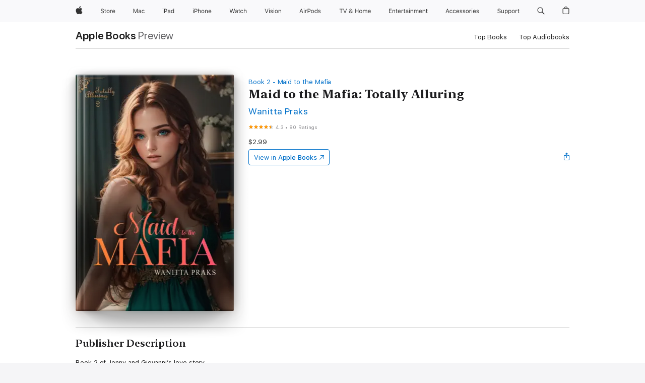

--- FILE ---
content_type: text/html
request_url: https://books.apple.com/us/book/maid-to-the-mafia-totally-alluring/id1390947129?at=1010l9S2&uo=4&mt=11
body_size: 48074
content:
<!DOCTYPE html><html  dir="ltr" lang="en-US"><head>
    <meta charset="utf-8">
    <meta http-equiv="X-UA-Compatible" content="IE=edge">
    <meta name="viewport" content="width=device-width, initial-scale=1, viewport-fit=cover">
    <meta name="applicable-device" content="pc,mobile">

    <script id="perfkit">window.initialPageRequestTime = +new Date();</script>
    <link rel="preconnect" href="https://amp-api.books.apple.com" crossorigin="">
<link rel="preconnect" href="https://is1-ssl.mzstatic.com" crossorigin="">
<link rel="preconnect" href="https://is2-ssl.mzstatic.com" crossorigin="">
<link rel="preconnect" href="https://is3-ssl.mzstatic.com" crossorigin="">
<link rel="preconnect" href="https://is4-ssl.mzstatic.com" crossorigin="">
<link rel="preconnect" href="https://is5-ssl.mzstatic.com" crossorigin="">
<link rel="preconnect" href="https://xp.apple.com" crossorigin="">
<link rel="preconnect" href="https://js-cdn.music.apple.com" crossorigin="">
<link rel="preconnect" href="https://www.apple.com" crossorigin="">
    
<meta name="web-experience-app/config/environment" content="%7B%22appVersion%22%3A1%2C%22modulePrefix%22%3A%22web-experience-app%22%2C%22environment%22%3A%22production%22%2C%22rootURL%22%3A%22%2F%22%2C%22locationType%22%3A%22history-hash-router-scroll%22%2C%22historySupportMiddleware%22%3Atrue%2C%22EmberENV%22%3A%7B%22FEATURES%22%3A%7B%7D%2C%22EXTEND_PROTOTYPES%22%3A%7B%22Date%22%3Afalse%7D%2C%22_APPLICATION_TEMPLATE_WRAPPER%22%3Afalse%2C%22_DEFAULT_ASYNC_OBSERVERS%22%3Atrue%2C%22_JQUERY_INTEGRATION%22%3Afalse%2C%22_TEMPLATE_ONLY_GLIMMER_COMPONENTS%22%3Atrue%7D%2C%22APP%22%3A%7B%22PROGRESS_BAR_DELAY%22%3A3000%2C%22CLOCK_INTERVAL%22%3A1000%2C%22LOADING_SPINNER_SPY%22%3Atrue%2C%22BREAKPOINTS%22%3A%7B%22large%22%3A%7B%22min%22%3A1069%2C%22content%22%3A980%7D%2C%22medium%22%3A%7B%22min%22%3A735%2C%22max%22%3A1068%2C%22content%22%3A692%7D%2C%22small%22%3A%7B%22min%22%3A320%2C%22max%22%3A734%2C%22content%22%3A280%7D%7D%2C%22buildVariant%22%3A%22books%22%2C%22name%22%3A%22web-experience-app%22%2C%22version%22%3A%222548.0.0%2B0b472053%22%7D%2C%22MEDIA_API%22%3A%7B%22token%22%3A%22eyJhbGciOiJFUzI1NiIsInR5cCI6IkpXVCIsImtpZCI6IkNOM1dVNkVKTzEifQ.eyJpc3MiOiJOVjBTRVdHRlNSIiwiaWF0IjoxNzY0NzIyNzU2LCJleHAiOjE3NzE5ODAzNTYsInJvb3RfaHR0cHNfb3JpZ2luIjpbImFwcGxlLmNvbSJdfQ.Y-cFl9j5HGWR1S_YFqK_Hy1qwk1hW9aBvWtIfb4iDzMDCQO9JcdexCvQGzSRxWYIEXS3JtD3vpWxYDj3puQYsA%22%7D%2C%22i18n%22%3A%7B%22defaultLocale%22%3A%22en-gb%22%2C%22useDevLoc%22%3Afalse%2C%22pathToLocales%22%3A%22dist%2Flocales%22%7D%2C%22MEDIA_ARTWORK%22%3A%7B%22BREAKPOINTS%22%3A%7B%22large%22%3A%7B%22min%22%3A1069%2C%22content%22%3A980%7D%2C%22medium%22%3A%7B%22min%22%3A735%2C%22max%22%3A1068%2C%22content%22%3A692%7D%2C%22small%22%3A%7B%22min%22%3A320%2C%22max%22%3A734%2C%22content%22%3A280%7D%7D%7D%2C%22API%22%3A%7B%22BookHost%22%3A%22https%3A%2F%2Famp-api.books.apple.com%22%2C%22obcMetadataBaseUrl%22%3A%22%2Fapi%2Fbooks-metadata%22%2C%22globalElementsPath%22%3A%22%2Fglobal-elements%22%7D%2C%22fastboot%22%3A%7B%22hostWhitelist%22%3A%5B%7B%7D%5D%7D%2C%22ember-short-number%22%3A%7B%22locales%22%3A%5B%22ar-dz%22%2C%22ar-bh%22%2C%22ar-eg%22%2C%22ar-iq%22%2C%22ar-jo%22%2C%22ar-kw%22%2C%22ar-lb%22%2C%22ar-ly%22%2C%22ar-ma%22%2C%22ar-om%22%2C%22ar-qa%22%2C%22ar-sa%22%2C%22ar-sd%22%2C%22ar-sy%22%2C%22ar-tn%22%2C%22ar-ae%22%2C%22ar-ye%22%2C%22he-il%22%2C%22iw-il%22%2C%22ca-es%22%2C%22cs-cz%22%2C%22da-dk%22%2C%22de-ch%22%2C%22de-de%22%2C%22el-gr%22%2C%22en-au%22%2C%22en-ca%22%2C%22en-gb%22%2C%22en-us%22%2C%22es-419%22%2C%22es-es%22%2C%22es-mx%22%2C%22es-xl%22%2C%22et-ee%22%2C%22fi-fi%22%2C%22fr-ca%22%2C%22fr-fr%22%2C%22hi-in%22%2C%22hr-hr%22%2C%22hu-hu%22%2C%22id-id%22%2C%22is-is%22%2C%22it-it%22%2C%22iw-il%22%2C%22ja-jp%22%2C%22ko-kr%22%2C%22lt-lt%22%2C%22lv-lv%22%2C%22ms-my%22%2C%22nl-nl%22%2C%22no-no%22%2C%22no-nb%22%2C%22nb-no%22%2C%22pl-pl%22%2C%22pt-br%22%2C%22pt-pt%22%2C%22ro-ro%22%2C%22ru-ru%22%2C%22sk-sk%22%2C%22sv-se%22%2C%22th-th%22%2C%22tr-tr%22%2C%22uk-ua%22%2C%22vi-vi%22%2C%22vi-vn%22%2C%22zh-cn%22%2C%22zh-hans%22%2C%22zh-hans-cn%22%2C%22zh-hant%22%2C%22zh-hant-hk%22%2C%22zh-hant-tw%22%2C%22zh-hk%22%2C%22zh-tw%22%2C%22ar%22%2C%22ca%22%2C%22cs%22%2C%22da%22%2C%22de%22%2C%22el%22%2C%22en%22%2C%22es%22%2C%22fi%22%2C%22fr%22%2C%22he%22%2C%22hi%22%2C%22hr%22%2C%22hu%22%2C%22id%22%2C%22is%22%2C%22it%22%2C%22ja%22%2C%22ko%22%2C%22lt%22%2C%22lv%22%2C%22ms%22%2C%22nb%22%2C%22nl%22%2C%22no%22%2C%22pl%22%2C%22pt%22%2C%22ro%22%2C%22ru%22%2C%22sk%22%2C%22sv%22%2C%22th%22%2C%22tr%22%2C%22uk%22%2C%22vi%22%2C%22zh%22%5D%7D%2C%22ember-cli-mirage%22%3A%7B%22enabled%22%3Afalse%2C%22usingProxy%22%3Afalse%2C%22useDefaultPassthroughs%22%3Atrue%7D%2C%22BREAKPOINTS%22%3A%7B%22large%22%3A%7B%22min%22%3A1069%2C%22content%22%3A980%7D%2C%22medium%22%3A%7B%22min%22%3A735%2C%22max%22%3A1068%2C%22content%22%3A692%7D%2C%22small%22%3A%7B%22min%22%3A320%2C%22max%22%3A734%2C%22content%22%3A280%7D%7D%2C%22METRICS%22%3A%7B%22variant%22%3A%22web%22%2C%22baseFields%22%3A%7B%22appName%22%3A%22web-experience-app%22%2C%22constraintProfiles%22%3A%5B%22AMPWeb%22%5D%7D%2C%22clickstream%22%3A%7B%22enabled%22%3Atrue%2C%22topic%22%3A%5B%22xp_amp_web_exp%22%5D%2C%22autoTrackClicks%22%3Atrue%7D%2C%22performance%22%3A%7B%22enabled%22%3Atrue%2C%22topic%22%3A%22xp_amp_bookstore_perf%22%7D%7D%2C%22MEDIA_SHELF%22%3A%7B%22GRID_CONFIG%22%3A%7B%22books-brick-row%22%3A%7B%22small%22%3A1%2C%22medium%22%3A2%2C%22large%22%3A3%7D%2C%22story%22%3A%7B%22small%22%3A1%2C%22medium%22%3A2%2C%22large%22%3A3%7D%2C%22small-brick%22%3A%7B%22small%22%3A1%2C%22medium%22%3A2%2C%22large%22%3A3%7D%2C%22editorial-lockup-large%22%3A%7B%22small%22%3A1%2C%22medium%22%3A2%2C%22large%22%3A2%7D%2C%22editorial-lockup-medium%22%3A%7B%22small%22%3A1%2C%22medium%22%3A2%2C%22large%22%3A3%7D%2C%22large-brick%22%3A%7B%22small%22%3A1%2C%22medium%22%3A1%2C%22large%22%3A2%7D%2C%22lockup-small%22%3A%7B%22small%22%3A1%2C%22medium%22%3A2%2C%22large%22%3A3%7D%2C%22lockup-large%22%3A%7B%22small%22%3A1%2C%22medium%22%3A3%2C%22large%22%3A4%7D%2C%22posters%22%3A%7B%22small%22%3A1%2C%22medium%22%3A1%2C%22large%22%3A2%7D%2C%22breakout-large%22%3A%7B%22small%22%3A1%2C%22medium%22%3A1%2C%22large%22%3A1%7D%7D%2C%22BREAKPOINTS%22%3A%7B%22large%22%3A%7B%22min%22%3A1069%2C%22content%22%3A980%7D%2C%22medium%22%3A%7B%22min%22%3A735%2C%22max%22%3A1068%2C%22content%22%3A692%7D%2C%22small%22%3A%7B%22min%22%3A320%2C%22max%22%3A734%2C%22content%22%3A280%7D%7D%7D%2C%22SASSKIT_GENERATOR%22%3A%7B%22VIEWPORT_CONFIG%22%3A%7B%22BREAKPOINTS%22%3A%7B%22large%22%3A%7B%22min%22%3A1069%2C%22content%22%3A980%7D%2C%22medium%22%3A%7B%22min%22%3A735%2C%22max%22%3A1068%2C%22content%22%3A692%7D%2C%22small%22%3A%7B%22min%22%3A320%2C%22max%22%3A734%2C%22content%22%3A280%7D%7D%7D%7D%2C%22features%22%3A%7B%22BUILD_VARIANT_APPS%22%3Afalse%2C%22BUILD_VARIANT_BOOKS%22%3Atrue%2C%22BUILD_VARIANT_FITNESS%22%3Afalse%2C%22BUILD_VARIANT_PODCASTS%22%3Afalse%2C%22BUILD_VARIANT_ITUNES%22%3Afalse%2C%22TV%22%3Afalse%2C%22PODCASTS%22%3Afalse%2C%22BOOKS%22%3Atrue%2C%22APPS%22%3Afalse%2C%22ARTISTS%22%3Afalse%2C%22DEEPLINK_ROUTE%22%3Afalse%2C%22EMBER_DATA%22%3Afalse%2C%22CHARTS%22%3Atrue%2C%22FITNESS%22%3Afalse%2C%22SHARE_UI%22%3Atrue%2C%22SEPARATE_RTL_STYLESHEET%22%3Atrue%7D%2C%22%40amp%2Fember-ui-global-elements%22%3A%7B%22useFooterWithoutRefundLink%22%3Atrue%7D%2C%22ember-cli-content-security-policy%22%3A%7B%22policy%22%3A%22upgrade-insecure-requests%20%3B%20default-src%20'none'%3B%20img-src%20'self'%20https%3A%2F%2F*.apple.com%20https%3A%2F%2F*.mzstatic.com%20data%3A%3B%20style-src%20'self'%20https%3A%2F%2F*.apple.com%20'unsafe-inline'%3B%20font-src%20'self'%20https%3A%2F%2F*.apple.com%3B%20media-src%20'self'%20https%3A%2F%2F*.apple.com%20blob%3A%3B%20connect-src%20'self'%20https%3A%2F%2F*.apple.com%20https%3A%2F%2F*.mzstatic.com%3B%20script-src%20'self'%20https%3A%2F%2F*.apple.com%20'unsafe-eval'%20'sha256-4ywTGAe4rEpoHt8XkjbkdOWklMJ%2F1Py%2Fx6b3%2FaGbtSQ%3D'%3B%20frame-src%20'self'%20https%3A%2F%2F*.apple.com%20itmss%3A%20itms-appss%3A%20itms-bookss%3A%20itms-itunesus%3A%20itms-messagess%3A%20itms-podcasts%3A%20itms-watchs%3A%20macappstores%3A%20musics%3A%20apple-musics%3A%20podcasts%3A%20videos%3A%3B%22%2C%22reportOnly%22%3Afalse%7D%2C%22exportApplicationGlobal%22%3Afalse%7D">
<!-- EMBER_CLI_FASTBOOT_TITLE --><link rel="stylesheet preload" name="fonts" href="//www.apple.com/wss/fonts?families=SF+Pro,v2|SF+Pro+Icons,v1|SF+Pro+Rounded,v1|New+York+Small,v1|New+York+Medium,v1" as="style"><link rel="stylesheet" type="text/css" href="https://www.apple.com/api-www/global-elements/global-header/v1/assets/globalheader.css" data-global-elements-nav-styles>
<link rel="stylesheet" type="text/css" href="/global-elements/2426.0.0/en_US/ac-global-footer.89780a9d2eedff61551113850a3547ef.css" data-global-elements-footer-styles>
<meta name="ac-gn-search-suggestions-enabled" content="false"/>
<meta name="globalnav-search-suggestions-enabled" content="false"/>
    <title>
      ‎Maid to the Mafia: Totally Alluring by Wanitta Praks on Apple Books
    </title>
      <meta name="keywords" content="download, Maid to the Mafia: Totally Alluring, books on iphone, ipad, Mac, Apple Books">

      <meta name="description" content="Book 2 of Jenny and Giovanni’s love story.<br /><br />
<i>“From today onwards, you are deemed as my lover. Be prepared to meet your fate.”</i><br /><br />
And those are the words that came out of the very man who makes her heart flutter, Giovanni Dente, the mafia boss with movie star good looks and…">

<!---->
      <link rel="canonical" href="https://books.apple.com/us/book/maid-to-the-mafia-totally-alluring/id1390947129">

      <link rel="icon" sizes="48x48" href="https://books.apple.com/assets/images/favicon/favicon-books-48-a8eb8171a8d912ed29d99e7a134953d3.png" type="image/png">

<!---->
<!---->
      <meta name="apple:content_id" content="1390947129">

<!---->
      <script name="schema:book" type="application/ld+json">
        {"@context":"http://schema.org","@type":"Book","additionalType":"Product","author":"Wanitta Praks","bookFormat":"EBook","datePublished":"2019-01-24T00:00:00.000Z","description":"Book 2 of Jenny and Giovanni’s love story.&lt;br /&gt;&lt;br /&gt;\n&lt;i&gt;“From today onwards, you are deemed as my lover. Be prepared to meet your fate.”&lt;/i&gt;&lt;br /&gt;&lt;br /&gt;\nAnd those are the words that came out of the very man who makes her heart flutter, Giovanni Dente, the mafia boss with movie star good looks and…","genre":["New Adult Romance","Books","Romance","Contemporary Romance","Romantic Comedies"],"image":"https://is1-ssl.mzstatic.com/image/thumb/Publication116/v4/17/20/0a/17200aed-ae7b-25d7-4b61-54bb7a0f1387/Maid-to-the-Mafia-Totally-Alluring-Google.jpg/1200x630wz.png","inLanguage":"en-US","name":"Maid to the Mafia: Totally Alluring","numberOfPages":186,"publisher":"Wanitta Praks Media","thumbnailUrl":["https://is1-ssl.mzstatic.com/image/thumb/Publication116/v4/17/20/0a/17200aed-ae7b-25d7-4b61-54bb7a0f1387/Maid-to-the-Mafia-Totally-Alluring-Google.jpg/1200x675wz.jpg","https://is1-ssl.mzstatic.com/image/thumb/Publication116/v4/17/20/0a/17200aed-ae7b-25d7-4b61-54bb7a0f1387/Maid-to-the-Mafia-Totally-Alluring-Google.jpg/1200x900wz.jpg","https://is1-ssl.mzstatic.com/image/thumb/Publication116/v4/17/20/0a/17200aed-ae7b-25d7-4b61-54bb7a0f1387/Maid-to-the-Mafia-Totally-Alluring-Google.jpg/1200x1200wz.jpg"],"isPartof":{"@type":"BookSeries","name":"Maid to the Mafia"},"offers":{"@type":"Offer","price":2.99,"priceCurrency":"USD","hasMerchantReturnPolicy":{"@type":"MerchantReturnPolicy","returnPolicyCategory":"https://schema.org/MerchantReturnNotPermitted","merchantReturnDays":0}},"aggregateRating":{"@type":"AggregateRating","ratingValue":4.3,"reviewCount":80},"review":[{"@type":"Review","author":"bsmile 0103","name":"Maid to the Mafia:  Totally Alluring","reviewBody":"Sensual, funny, and sexy!","reviewRating":{"@type":"Rating","ratingValue":5},"datePublished":"2024-06-10T13:18:42.000Z"},{"@type":"Review","author":"C.X.9","name":"Alluring: Maid to Mafia","reviewBody":"I enjoy and love this series so far. Can't wait to find out the truth. The author is hinting a lot, but I want the actually truth to be review. Can't wait to see what happen next.\n\nJob well done, Wanitta Praks. ❤️💕 keep up the good work. \n\nSpoiler:\nI want to believe that Jenny is his Jennifer, but I won't know until they discover the facts. I want the main guy to be more understanding, but we'll see in the next book. In the next book, hopefully we find out if he's more flexible and give her more freedom. \n\nP.S: an arc reader","reviewRating":{"@type":"Rating","ratingValue":5},"datePublished":"2019-01-11T18:20:56.000Z"},{"@type":"Review","author":"Jorpa99","name":"Basic and predictable","reviewBody":"Funny moments but very predictable. Story is not written with a flow.","reviewRating":{"@type":"Rating","ratingValue":2},"datePublished":"2019-03-23T21:55:32.000Z"}]}
      </script>

        <meta property="al:ios:app_store_id" content="364709193">
        <meta property="al:ios:app_name" content="Apple Books">

        <meta property="og:title" content="‎Maid to the Mafia: Totally Alluring">
        <meta property="og:description" content="‎Romance · 2019">
        <meta property="og:site_name" content="Apple Books">
        <meta property="og:url" content="https://books.apple.com/us/book/maid-to-the-mafia-totally-alluring/id1390947129">
        <meta property="og:image" content="https://is1-ssl.mzstatic.com/image/thumb/Publication116/v4/17/20/0a/17200aed-ae7b-25d7-4b61-54bb7a0f1387/Maid-to-the-Mafia-Totally-Alluring-Google.jpg/1200x630wz.png">
        <meta property="og:image:alt" content="Maid to the Mafia: Totally Alluring by Wanitta Praks on Apple Books">
        <meta property="og:image:type" content="image/png">
        <meta property="og:image:width" content="1200">
        <meta property="og:image:height" content="630">
        <meta property="og:image:secure_url" content="https://is1-ssl.mzstatic.com/image/thumb/Publication116/v4/17/20/0a/17200aed-ae7b-25d7-4b61-54bb7a0f1387/Maid-to-the-Mafia-Totally-Alluring-Google.jpg/1200x630wz.png">
        <meta property="og:type" content="book">
        <meta property="og:locale" content="en_US">

        <meta name="twitter:title" content="‎Maid to the Mafia: Totally Alluring">
        <meta name="twitter:description" content="‎Romance · 2019">
        <meta name="twitter:site" content="@AppleBooks">
        <meta name="twitter:card" content="summary_large_image">
        <meta name="twitter:image" content="https://is1-ssl.mzstatic.com/image/thumb/Publication116/v4/17/20/0a/17200aed-ae7b-25d7-4b61-54bb7a0f1387/Maid-to-the-Mafia-Totally-Alluring-Google.jpg/1200x600wz.png">
        <meta name="twitter:image:alt" content="Maid to the Mafia: Totally Alluring by Wanitta Praks on Apple Books">

<!---->
    <meta name="version" content="2548.0.0">
    <!-- @@HEAD@@ -->
    <script src="https://js-cdn.music.apple.com/musickit/v2/amp/musickit.js?t=1764722790239"></script>

    <link integrity="" rel="stylesheet" href="/assets/web-experience-app-real-f1ca40148188f63f7dd2cd7d4d6d7e05.css" data-rtl="/assets/web-experience-rtl-app-dc89d135bf4a79beed79bacafc906bdf.css">

    
  </head>
  <body class="no-js no-touch globalnav-scrim">
    <script type="x/boundary" id="fastboot-body-start"></script><div id="globalheader"><aside id="globalmessage-segment" lang="en-US" dir="ltr" class="globalmessage-segment"><ul data-strings="{&quot;view&quot;:&quot;{%STOREFRONT%} Store Home&quot;,&quot;segments&quot;:{&quot;smb&quot;:&quot;Business Store Home&quot;,&quot;eduInd&quot;:&quot;Education Store Home&quot;,&quot;other&quot;:&quot;Store Home&quot;},&quot;exit&quot;:&quot;Exit&quot;}" class="globalmessage-segment-content"></ul></aside><nav id="globalnav" lang="en-US" dir="ltr" aria-label="Global" data-analytics-element-engagement-start="globalnav:onFlyoutOpen" data-analytics-element-engagement-end="globalnav:onFlyoutClose" data-store-api="https://www.apple.com/[storefront]/shop/bag/status" data-analytics-activitymap-region-id="global nav" data-analytics-region="global nav" class="globalnav no-js   "><div class="globalnav-content"><div class="globalnav-item globalnav-menuback"><button aria-label="Main menu" class="globalnav-menuback-button"><span class="globalnav-chevron-icon"><svg height="48" viewbox="0 0 9 48" width="9" xmlns="http://www.w3.org/2000/svg"><path d="m1.5618 24.0621 6.5581-6.4238c.2368-.2319.2407-.6118.0088-.8486-.2324-.2373-.6123-.2407-.8486-.0088l-7 6.8569c-.1157.1138-.1807.2695-.1802.4316.001.1621.0674.3174.1846.4297l7 6.7241c.1162.1118.2661.1675.4155.1675.1577 0 .3149-.062.4326-.1846.2295-.2388.2222-.6187-.0171-.8481z"/></svg></span></button></div><ul id="globalnav-list" class="globalnav-list"><li data-analytics-element-engagement="globalnav hover - apple" class="
				globalnav-item
				globalnav-item-apple
				
				
			"><a href="https://www.apple.com/" data-globalnav-item-name="apple" data-analytics-title="apple home" aria-label="Apple" class="globalnav-link globalnav-link-apple"><span class="globalnav-image-regular globalnav-link-image"><svg height="44" viewbox="0 0 14 44" width="14" xmlns="http://www.w3.org/2000/svg"><path d="m13.0729 17.6825a3.61 3.61 0 0 0 -1.7248 3.0365 3.5132 3.5132 0 0 0 2.1379 3.2223 8.394 8.394 0 0 1 -1.0948 2.2618c-.6816.9812-1.3943 1.9623-2.4787 1.9623s-1.3633-.63-2.613-.63c-1.2187 0-1.6525.6507-2.644.6507s-1.6834-.9089-2.4787-2.0243a9.7842 9.7842 0 0 1 -1.6628-5.2776c0-3.0984 2.014-4.7405 3.9969-4.7405 1.0535 0 1.9314.6919 2.5924.6919.63 0 1.6112-.7333 2.8092-.7333a3.7579 3.7579 0 0 1 3.1604 1.5802zm-3.7284-2.8918a3.5615 3.5615 0 0 0 .8469-2.22 1.5353 1.5353 0 0 0 -.031-.32 3.5686 3.5686 0 0 0 -2.3445 1.2084 3.4629 3.4629 0 0 0 -.8779 2.1585 1.419 1.419 0 0 0 .031.2892 1.19 1.19 0 0 0 .2169.0207 3.0935 3.0935 0 0 0 2.1586-1.1368z"/></svg></span><span class="globalnav-image-compact globalnav-link-image"><svg height="48" viewbox="0 0 17 48" width="17" xmlns="http://www.w3.org/2000/svg"><path d="m15.5752 19.0792a4.2055 4.2055 0 0 0 -2.01 3.5376 4.0931 4.0931 0 0 0 2.4908 3.7542 9.7779 9.7779 0 0 1 -1.2755 2.6351c-.7941 1.1431-1.6244 2.2862-2.8878 2.2862s-1.5883-.734-3.0443-.734c-1.42 0-1.9252.7581-3.08.7581s-1.9611-1.0589-2.8876-2.3584a11.3987 11.3987 0 0 1 -1.9373-6.1487c0-3.61 2.3464-5.523 4.6566-5.523 1.2274 0 2.25.8062 3.02.8062.734 0 1.8771-.8543 3.2729-.8543a4.3778 4.3778 0 0 1 3.6822 1.841zm-6.8586-2.0456a1.3865 1.3865 0 0 1 -.2527-.024 1.6557 1.6557 0 0 1 -.0361-.337 4.0341 4.0341 0 0 1 1.0228-2.5148 4.1571 4.1571 0 0 1 2.7314-1.4078 1.7815 1.7815 0 0 1 .0361.373 4.1487 4.1487 0 0 1 -.9867 2.587 3.6039 3.6039 0 0 1 -2.5148 1.3236z"/></svg></span><span class="globalnav-link-text">Apple</span></a></li><li data-topnav-flyout-item="menu" data-topnav-flyout-label="Menu" role="none" class="globalnav-item globalnav-menu"><div data-topnav-flyout="menu" class="globalnav-flyout"><div class="globalnav-menu-list"><div data-analytics-element-engagement="globalnav hover - store" class="
				globalnav-item
				globalnav-item-store
				globalnav-item-menu
				
			"><ul role="none" class="globalnav-submenu-trigger-group"><li class="globalnav-submenu-trigger-item"><a href="https://www.apple.com/us/shop/goto/store" data-globalnav-item-name="store" data-topnav-flyout-trigger-compact data-analytics-title="store" data-analytics-element-engagement="hover - store" aria-label="Store" class="globalnav-link globalnav-submenu-trigger-link globalnav-link-store"><span class="globalnav-link-text-container"><span class="globalnav-image-regular globalnav-link-image"><svg height="44" viewbox="0 0 30 44" width="30" xmlns="http://www.w3.org/2000/svg"><path d="m26.5679 20.4629c1.002 0 1.67.738 1.693 1.857h-3.48c.076-1.119.779-1.857 1.787-1.857zm2.754 2.672v-.387c0-1.963-1.037-3.176-2.742-3.176-1.735 0-2.848 1.289-2.848 3.276 0 1.998 1.096 3.263 2.848 3.263 1.383 0 2.367-.668 2.66-1.746h-1.008c-.264.557-.814.856-1.629.856-1.072 0-1.769-.791-1.822-2.039v-.047zm-9.547-3.451h.96v.937h.094c.188-.615.914-1.049 1.752-1.049.164 0 .375.012.504.03v1.007c-.082-.023-.445-.058-.644-.058-.961 0-1.659 1.098-1.659 1.535v3.914h-1.007zm-4.27 5.519c-1.195 0-1.869-.867-1.869-2.361 0-1.5.674-2.361 1.869-2.361 1.196 0 1.87.861 1.87 2.361 0 1.494-.674 2.361-1.87 2.361zm0-5.631c-1.798 0-2.912 1.237-2.912 3.27 0 2.027 1.114 3.269 2.912 3.269 1.799 0 2.913-1.242 2.913-3.269 0-2.033-1.114-3.27-2.913-3.27zm-5.478-1.475v1.635h1.407v.843h-1.407v3.575c0 .744.282 1.06.938 1.06.182 0 .281-.006.469-.023v.849c-.199.035-.393.059-.592.059-1.301 0-1.822-.481-1.822-1.688v-3.832h-1.02v-.843h1.02v-1.635zm-8.103 5.694c.129.885.973 1.447 2.174 1.447 1.137 0 1.975-.615 1.975-1.453 0-.72-.527-1.177-1.693-1.47l-1.084-.282c-1.53-.386-2.192-1.078-2.192-2.279 0-1.436 1.201-2.408 2.988-2.408 1.635 0 2.854.972 2.942 2.338h-1.061c-.146-.867-.861-1.383-1.916-1.383-1.125 0-1.869.562-1.869 1.418 0 .662.463 1.043 1.629 1.342l.885.234c1.752.439 2.455 1.119 2.455 2.361 0 1.553-1.225 2.543-3.158 2.543-1.793 0-3.03-.949-3.141-2.408z"/></svg></span><span class="globalnav-link-text">Store</span></span></a></li></ul></div><div data-analytics-element-engagement="globalnav hover - mac" class="
				globalnav-item
				globalnav-item-mac
				globalnav-item-menu
				
			"><ul role="none" class="globalnav-submenu-trigger-group"><li class="globalnav-submenu-trigger-item"><a href="https://www.apple.com/mac/" data-globalnav-item-name="mac" data-topnav-flyout-trigger-compact data-analytics-title="mac" data-analytics-element-engagement="hover - mac" aria-label="Mac" class="globalnav-link globalnav-submenu-trigger-link globalnav-link-mac"><span class="globalnav-link-text-container"><span class="globalnav-image-regular globalnav-link-image"><svg height="44" viewbox="0 0 23 44" width="23" xmlns="http://www.w3.org/2000/svg"><path d="m8.1558 25.9987v-6.457h-.0703l-2.666 6.457h-.8907l-2.666-6.457h-.0703v6.457h-.9844v-8.4551h1.2246l2.8945 7.0547h.0938l2.8945-7.0547h1.2246v8.4551zm2.5166-1.7696c0-1.1309.832-1.7812 2.3027-1.8691l1.8223-.1113v-.5742c0-.7793-.4863-1.207-1.4297-1.207-.7559 0-1.2832.2871-1.4238.7852h-1.0195c.1348-1.0137 1.1309-1.6816 2.4785-1.6816 1.541 0 2.4023.791 2.4023 2.1035v4.3242h-.9609v-.9318h-.0938c-.4102.6738-1.1016 1.043-1.9453 1.043-1.2246 0-2.1328-.7266-2.1328-1.8809zm4.125-.5859v-.5801l-1.6992.1113c-.9609.0645-1.3828.3984-1.3828 1.0312 0 .6445.5449 1.0195 1.2773 1.0195 1.0371.0001 1.8047-.6796 1.8047-1.5819zm6.958-2.0273c-.1641-.627-.7207-1.1367-1.6289-1.1367-1.1367 0-1.8516.9082-1.8516 2.3379 0 1.459.7266 2.3848 1.8516 2.3848.8496 0 1.4414-.3926 1.6289-1.1074h1.0195c-.1816 1.1602-1.125 2.0156-2.6426 2.0156-1.7695 0-2.9004-1.2832-2.9004-3.293 0-1.9688 1.125-3.2461 2.8945-3.2461 1.5352 0 2.4727.9199 2.6484 2.0449z"/></svg></span><span class="globalnav-link-text">Mac</span></span></a></li></ul></div><div data-analytics-element-engagement="globalnav hover - ipad" class="
				globalnav-item
				globalnav-item-ipad
				globalnav-item-menu
				
			"><ul role="none" class="globalnav-submenu-trigger-group"><li class="globalnav-submenu-trigger-item"><a href="https://www.apple.com/ipad/" data-globalnav-item-name="ipad" data-topnav-flyout-trigger-compact data-analytics-title="ipad" data-analytics-element-engagement="hover - ipad" aria-label="iPad" class="globalnav-link globalnav-submenu-trigger-link globalnav-link-ipad"><span class="globalnav-link-text-container"><span class="globalnav-image-regular globalnav-link-image"><svg height="44" viewbox="0 0 24 44" width="24" xmlns="http://www.w3.org/2000/svg"><path d="m14.9575 23.7002c0 .902-.768 1.582-1.805 1.582-.732 0-1.277-.375-1.277-1.02 0-.632.422-.966 1.383-1.031l1.699-.111zm-1.395-4.072c-1.347 0-2.343.668-2.478 1.681h1.019c.141-.498.668-.785 1.424-.785.944 0 1.43.428 1.43 1.207v.574l-1.822.112c-1.471.088-2.303.738-2.303 1.869 0 1.154.908 1.881 2.133 1.881.844 0 1.535-.369 1.945-1.043h.094v.931h.961v-4.324c0-1.312-.862-2.103-2.403-2.103zm6.769 5.575c-1.155 0-1.846-.885-1.846-2.361 0-1.471.697-2.362 1.846-2.362 1.142 0 1.857.914 1.857 2.362 0 1.459-.709 2.361-1.857 2.361zm1.834-8.027v3.503h-.088c-.358-.691-1.102-1.107-1.981-1.107-1.605 0-2.654 1.289-2.654 3.27 0 1.986 1.037 3.269 2.654 3.269.873 0 1.623-.416 2.022-1.119h.093v1.008h.961v-8.824zm-15.394 4.869h-1.863v-3.563h1.863c1.225 0 1.899.639 1.899 1.799 0 1.119-.697 1.764-1.899 1.764zm.276-4.5h-3.194v8.455h1.055v-3.018h2.127c1.588 0 2.719-1.119 2.719-2.701 0-1.611-1.108-2.736-2.707-2.736zm-6.064 8.454h1.008v-6.316h-1.008zm-.199-8.237c0-.387.316-.704.703-.704s.703.317.703.704c0 .386-.316.703-.703.703s-.703-.317-.703-.703z"/></svg></span><span class="globalnav-link-text">iPad</span></span></a></li></ul></div><div data-analytics-element-engagement="globalnav hover - iphone" class="
				globalnav-item
				globalnav-item-iphone
				globalnav-item-menu
				
			"><ul role="none" class="globalnav-submenu-trigger-group"><li class="globalnav-submenu-trigger-item"><a href="https://www.apple.com/iphone/" data-globalnav-item-name="iphone" data-topnav-flyout-trigger-compact data-analytics-title="iphone" data-analytics-element-engagement="hover - iphone" aria-label="iPhone" class="globalnav-link globalnav-submenu-trigger-link globalnav-link-iphone"><span class="globalnav-link-text-container"><span class="globalnav-image-regular globalnav-link-image"><svg height="44" viewbox="0 0 38 44" width="38" xmlns="http://www.w3.org/2000/svg"><path d="m32.7129 22.3203h3.48c-.023-1.119-.691-1.857-1.693-1.857-1.008 0-1.711.738-1.787 1.857zm4.459 2.045c-.293 1.078-1.277 1.746-2.66 1.746-1.752 0-2.848-1.266-2.848-3.264 0-1.986 1.113-3.275 2.848-3.275 1.705 0 2.742 1.213 2.742 3.176v.386h-4.541v.047c.053 1.248.75 2.039 1.822 2.039.815 0 1.366-.298 1.629-.855zm-12.282-4.682h.961v.996h.094c.316-.697.932-1.107 1.898-1.107 1.418 0 2.209.838 2.209 2.338v4.09h-1.007v-3.844c0-1.137-.481-1.676-1.489-1.676s-1.658.674-1.658 1.781v3.739h-1.008zm-2.499 3.158c0-1.5-.674-2.361-1.869-2.361-1.196 0-1.87.861-1.87 2.361 0 1.495.674 2.362 1.87 2.362 1.195 0 1.869-.867 1.869-2.362zm-4.782 0c0-2.033 1.114-3.269 2.913-3.269 1.798 0 2.912 1.236 2.912 3.269 0 2.028-1.114 3.27-2.912 3.27-1.799 0-2.913-1.242-2.913-3.27zm-6.636-5.666h1.008v3.504h.093c.317-.697.979-1.107 1.946-1.107 1.336 0 2.179.855 2.179 2.338v4.09h-1.007v-3.844c0-1.119-.504-1.676-1.459-1.676-1.131 0-1.752.715-1.752 1.781v3.739h-1.008zm-6.015 4.87h1.863c1.202 0 1.899-.645 1.899-1.764 0-1.16-.674-1.799-1.899-1.799h-1.863zm2.139-4.5c1.599 0 2.707 1.125 2.707 2.736 0 1.582-1.131 2.701-2.719 2.701h-2.127v3.018h-1.055v-8.455zm-6.114 8.454h1.008v-6.316h-1.008zm-.2-8.238c0-.386.317-.703.703-.703.387 0 .704.317.704.703 0 .387-.317.704-.704.704-.386 0-.703-.317-.703-.704z"/></svg></span><span class="globalnav-link-text">iPhone</span></span></a></li></ul></div><div data-analytics-element-engagement="globalnav hover - watch" class="
				globalnav-item
				globalnav-item-watch
				globalnav-item-menu
				
			"><ul role="none" class="globalnav-submenu-trigger-group"><li class="globalnav-submenu-trigger-item"><a href="https://www.apple.com/watch/" data-globalnav-item-name="watch" data-topnav-flyout-trigger-compact data-analytics-title="watch" data-analytics-element-engagement="hover - watch" aria-label="Watch" class="globalnav-link globalnav-submenu-trigger-link globalnav-link-watch"><span class="globalnav-link-text-container"><span class="globalnav-image-regular globalnav-link-image"><svg height="44" viewbox="0 0 35 44" width="35" xmlns="http://www.w3.org/2000/svg"><path d="m28.9819 17.1758h1.008v3.504h.094c.316-.697.978-1.108 1.945-1.108 1.336 0 2.18.856 2.18 2.338v4.09h-1.008v-3.844c0-1.119-.504-1.675-1.459-1.675-1.131 0-1.752.715-1.752 1.781v3.738h-1.008zm-2.42 4.441c-.164-.627-.721-1.136-1.629-1.136-1.137 0-1.852.908-1.852 2.338 0 1.459.727 2.384 1.852 2.384.849 0 1.441-.392 1.629-1.107h1.019c-.182 1.16-1.125 2.016-2.642 2.016-1.77 0-2.901-1.284-2.901-3.293 0-1.969 1.125-3.247 2.895-3.247 1.535 0 2.472.92 2.648 2.045zm-6.533-3.568v1.635h1.407v.844h-1.407v3.574c0 .744.282 1.06.938 1.06.182 0 .281-.006.469-.023v.85c-.2.035-.393.058-.592.058-1.301 0-1.822-.48-1.822-1.687v-3.832h-1.02v-.844h1.02v-1.635zm-4.2 5.596v-.58l-1.699.111c-.961.064-1.383.398-1.383 1.031 0 .645.545 1.02 1.277 1.02 1.038 0 1.805-.68 1.805-1.582zm-4.125.586c0-1.131.832-1.782 2.303-1.869l1.822-.112v-.574c0-.779-.486-1.207-1.43-1.207-.755 0-1.283.287-1.423.785h-1.02c.135-1.014 1.131-1.682 2.479-1.682 1.541 0 2.402.792 2.402 2.104v4.324h-.961v-.931h-.094c-.41.673-1.101 1.043-1.945 1.043-1.225 0-2.133-.727-2.133-1.881zm-7.684 1.769h-.996l-2.303-8.455h1.101l1.682 6.873h.07l1.893-6.873h1.066l1.893 6.873h.07l1.682-6.873h1.101l-2.302 8.455h-.996l-1.946-6.674h-.07z"/></svg></span><span class="globalnav-link-text">Watch</span></span></a></li></ul></div><div data-analytics-element-engagement="globalnav hover - vision" class="
				globalnav-item
				globalnav-item-vision
				globalnav-item-menu
				
			"><ul role="none" class="globalnav-submenu-trigger-group"><li class="globalnav-submenu-trigger-item"><a href="https://www.apple.com/apple-vision-pro/" data-globalnav-item-name="vision" data-topnav-flyout-trigger-compact data-analytics-title="vision" data-analytics-element-engagement="hover - vision" aria-label="Vision" class="globalnav-link globalnav-submenu-trigger-link globalnav-link-vision"><span class="globalnav-link-text-container"><span class="globalnav-image-regular globalnav-link-image"><svg xmlns="http://www.w3.org/2000/svg" width="34" height="44" viewbox="0 0 34 44"><g id="en-US_globalnav_links_vision_image_large"><rect id="box_" width="34" height="44" fill="none"/><path id="art_" d="m.4043,17.5449h1.1074l2.4844,7.0898h.0938l2.4844-7.0898h1.1074l-3.1172,8.4551h-1.043L.4043,17.5449Zm8.3467.2168c0-.3867.3164-.7031.7031-.7031s.7031.3164.7031.7031-.3164.7031-.7031.7031-.7031-.3164-.7031-.7031Zm.1875,1.9219h1.0195v6.3164h-1.0195v-6.3164Zm2.499,4.7051h1.043c.1699.5273.6738.873,1.4824.873.8496,0,1.4531-.4043,1.4531-.9785v-.0117c0-.4277-.3223-.7266-1.1016-.9141l-.9785-.2344c-1.1836-.2812-1.7168-.7969-1.7168-1.7051v-.0059c0-1.0488,1.0078-1.8398,2.3496-1.8398,1.3242,0,2.2441.6621,2.3848,1.6934h-1.002c-.1348-.498-.627-.8438-1.3887-.8438-.75,0-1.3008.3867-1.3008.9434v.0117c0,.4277.3164.6973,1.0605.8789l.9727.2344c1.1895.2871,1.7637.8027,1.7637,1.7051v.0117c0,1.125-1.0957,1.9043-2.5312,1.9043-1.4062,0-2.373-.6797-2.4902-1.7227Zm6.3203-6.627c0-.3867.3164-.7031.7031-.7031s.7031.3164.7031.7031-.3164.7031-.7031.7031-.7031-.3164-.7031-.7031Zm.1875,1.9219h1.0195v6.3164h-1.0195v-6.3164Zm2.5049,3.1641v-.0117c0-2.0273,1.1133-3.2637,2.9121-3.2637s2.9121,1.2363,2.9121,3.2637v.0117c0,2.0215-1.1133,3.2637-2.9121,3.2637s-2.9121-1.2422-2.9121-3.2637Zm4.7812,0v-.0117c0-1.4941-.6738-2.3613-1.8691-2.3613s-1.8691.8672-1.8691,2.3613v.0117c0,1.4883.6738,2.3613,1.8691,2.3613s1.8691-.873,1.8691-2.3613Zm2.5049-3.1641h1.0195v.9492h.0938c.3164-.668.9082-1.0605,1.8398-1.0605,1.418,0,2.209.8379,2.209,2.3379v4.0898h-1.0195v-3.8438c0-1.1367-.4688-1.6816-1.4766-1.6816s-1.6465.6797-1.6465,1.7871v3.7383h-1.0195v-6.3164Z"/></g></svg></span><span class="globalnav-link-text">Vision</span></span></a></li></ul></div><div data-analytics-element-engagement="globalnav hover - airpods" class="
				globalnav-item
				globalnav-item-airpods
				globalnav-item-menu
				
			"><ul role="none" class="globalnav-submenu-trigger-group"><li class="globalnav-submenu-trigger-item"><a href="https://www.apple.com/airpods/" data-globalnav-item-name="airpods" data-topnav-flyout-trigger-compact data-analytics-title="airpods" data-analytics-element-engagement="hover - airpods" aria-label="AirPods" class="globalnav-link globalnav-submenu-trigger-link globalnav-link-airpods"><span class="globalnav-link-text-container"><span class="globalnav-image-regular globalnav-link-image"><svg height="44" viewbox="0 0 43 44" width="43" xmlns="http://www.w3.org/2000/svg"><path d="m11.7153 19.6836h.961v.937h.094c.187-.615.914-1.048 1.752-1.048.164 0 .375.011.504.029v1.008c-.082-.024-.446-.059-.645-.059-.961 0-1.658.645-1.658 1.535v3.914h-1.008zm28.135-.111c1.324 0 2.244.656 2.379 1.693h-.996c-.135-.504-.627-.838-1.389-.838-.75 0-1.336.381-1.336.943 0 .434.352.704 1.096.885l.973.235c1.189.287 1.763.802 1.763 1.711 0 1.13-1.095 1.91-2.531 1.91-1.406 0-2.373-.674-2.484-1.723h1.037c.17.533.674.873 1.482.873.85 0 1.459-.404 1.459-.984 0-.434-.328-.727-1.002-.891l-1.084-.264c-1.183-.287-1.722-.796-1.722-1.71 0-1.049 1.013-1.84 2.355-1.84zm-6.665 5.631c-1.155 0-1.846-.885-1.846-2.362 0-1.471.697-2.361 1.846-2.361 1.142 0 1.857.914 1.857 2.361 0 1.459-.709 2.362-1.857 2.362zm1.834-8.028v3.504h-.088c-.358-.691-1.102-1.107-1.981-1.107-1.605 0-2.654 1.289-2.654 3.269 0 1.987 1.037 3.27 2.654 3.27.873 0 1.623-.416 2.022-1.119h.094v1.007h.961v-8.824zm-9.001 8.028c-1.195 0-1.869-.868-1.869-2.362 0-1.5.674-2.361 1.869-2.361 1.196 0 1.869.861 1.869 2.361 0 1.494-.673 2.362-1.869 2.362zm0-5.631c-1.799 0-2.912 1.236-2.912 3.269 0 2.028 1.113 3.27 2.912 3.27s2.912-1.242 2.912-3.27c0-2.033-1.113-3.269-2.912-3.269zm-17.071 6.427h1.008v-6.316h-1.008zm-.199-8.238c0-.387.317-.703.703-.703.387 0 .703.316.703.703s-.316.703-.703.703c-.386 0-.703-.316-.703-.703zm-6.137 4.922 1.324-3.773h.093l1.325 3.773zm1.892-5.139h-1.043l-3.117 8.455h1.107l.85-2.42h3.363l.85 2.42h1.107zm14.868 4.5h-1.864v-3.562h1.864c1.224 0 1.898.639 1.898 1.799 0 1.119-.697 1.763-1.898 1.763zm.275-4.5h-3.193v8.455h1.054v-3.017h2.127c1.588 0 2.719-1.119 2.719-2.701 0-1.612-1.107-2.737-2.707-2.737z"/></svg></span><span class="globalnav-link-text">AirPods</span></span></a></li></ul></div><div data-analytics-element-engagement="globalnav hover - tv-home" class="
				globalnav-item
				globalnav-item-tv-home
				globalnav-item-menu
				
			"><ul role="none" class="globalnav-submenu-trigger-group"><li class="globalnav-submenu-trigger-item"><a href="https://www.apple.com/tv-home/" data-globalnav-item-name="tv-home" data-topnav-flyout-trigger-compact data-analytics-title="tv &amp; home" data-analytics-element-engagement="hover - tv &amp; home" aria-label="TV and Home" class="globalnav-link globalnav-submenu-trigger-link globalnav-link-tv-home"><span class="globalnav-link-text-container"><span class="globalnav-image-regular globalnav-link-image"><svg height="44" viewbox="0 0 65 44" width="65" xmlns="http://www.w3.org/2000/svg"><path d="m4.3755 26v-7.5059h-2.7246v-.9492h6.5039v.9492h-2.7246v7.5059zm7.7314 0-3.1172-8.4551h1.1074l2.4844 7.0898h.0938l2.4844-7.0898h1.1074l-3.1172 8.4551zm13.981-.8438c-.7207.6328-1.7109 1.002-2.7363 1.002-1.6816 0-2.8594-.9961-2.8594-2.4141 0-1.002.5449-1.7637 1.6758-2.3613.0762-.0352.2344-.1172.3281-.1641-.7793-.8203-1.0605-1.3652-1.0605-1.9805 0-1.084.9199-1.8926 2.1562-1.8926 1.248 0 2.1562.7969 2.1562 1.9043 0 .8672-.5215 1.5-1.8281 2.1855l2.1152 2.2734c.2637-.5273.3984-1.2188.3984-2.2734v-.1465h.9844v.1523c0 1.3125-.2344 2.2676-.6973 2.9824l1.4708 1.5764h-1.3242zm-4.541-1.4824c0 .9492.7676 1.5938 1.8984 1.5938.7676 0 1.5586-.3047 2.0215-.791l-2.3906-2.6133c-.0645.0234-.2168.0996-.2988.1406-.8145.4219-1.2305 1.0078-1.2305 1.6699zm3.2109-4.3886c0-.6562-.4746-1.1016-1.1602-1.1016-.6738 0-1.1543.457-1.1543 1.1133 0 .4688.2402.8789.9082 1.541 1.0313-.5274 1.4063-.9492 1.4063-1.5527zm13.5176 6.7148v-3.8496h-4.6406v3.8496h-1.0547v-8.4551h1.0547v3.6562h4.6406v-3.6562h1.0547v8.4551zm2.6455-3.1582c0-2.0332 1.1133-3.2695 2.9121-3.2695s2.9121 1.2363 2.9121 3.2695c0 2.0273-1.1133 3.2695-2.9121 3.2695s-2.9121-1.2422-2.9121-3.2695zm4.7812 0c0-1.5-.6738-2.3613-1.8691-2.3613s-1.8691.8613-1.8691 2.3613c0 1.4941.6738 2.3613 1.8691 2.3613s1.8691-.8672 1.8691-2.3613zm2.5054-3.1582h.9609v.9961h.0938c.2871-.7031.9199-1.1074 1.7637-1.1074.8555 0 1.4531.4512 1.7461 1.1074h.0938c.3398-.668 1.0605-1.1074 1.9336-1.1074 1.2891 0 2.0098.7383 2.0098 2.0625v4.3652h-1.0078v-4.1309c0-.9316-.4395-1.3887-1.3301-1.3887-.8789 0-1.4648.6562-1.4648 1.459v4.0606h-1.0078v-4.2891c0-.75-.5215-1.2305-1.3184-1.2305-.8262 0-1.4648.7148-1.4648 1.6055v3.9141h-1.0078v-6.3164zm15.5127 4.6816c-.293 1.0781-1.2773 1.7461-2.6602 1.7461-1.752 0-2.8477-1.2656-2.8477-3.2637 0-1.9863 1.1133-3.2754 2.8477-3.2754 1.7051 0 2.7422 1.2129 2.7422 3.1758v.3867h-4.541v.0469c.0527 1.248.75 2.0391 1.8223 2.0391.8145 0 1.3652-.2988 1.6289-.8555zm-4.459-2.0449h3.4805c-.0234-1.1191-.6914-1.8574-1.6934-1.8574-1.0078 0-1.7109.7383-1.7871 1.8574z"/></svg></span><span class="globalnav-link-text">TV &amp; Home</span></span></a></li></ul></div><div data-analytics-element-engagement="globalnav hover - entertainment" class="
				globalnav-item
				globalnav-item-entertainment
				globalnav-item-menu
				
			"><ul role="none" class="globalnav-submenu-trigger-group"><li class="globalnav-submenu-trigger-item"><a href="https://www.apple.com/entertainment/" data-globalnav-item-name="entertainment" data-topnav-flyout-trigger-compact data-analytics-title="entertainment" data-analytics-element-engagement="hover - entertainment" aria-label="Entertainment" class="globalnav-link globalnav-submenu-trigger-link globalnav-link-entertainment"><span class="globalnav-link-text-container"><span class="globalnav-image-regular globalnav-link-image"><svg xmlns="http://www.w3.org/2000/svg" viewbox="0 0 77 44" width="77" height="44"><path d="m0 17.4863h5.2383v.9492h-4.1836v2.7129h3.9668v.9375h-3.9668v2.9062h4.1836v.9492h-5.2383zm6.8994 2.1387h1.0195v.9492h.0938c.3164-.668.9082-1.0605 1.8398-1.0605 1.418 0 2.209.8379 2.209 2.3379v4.0898h-1.0195v-3.8438c0-1.1367-.4688-1.6816-1.4766-1.6816s-1.6465.6797-1.6465 1.7871v3.7383h-1.0195zm7.2803 4.6758v-3.832h-.9961v-.8438h.9961v-1.6348h1.0547v1.6348h1.3828v.8438h-1.3828v3.5742c0 .7441.2578 1.043.9141 1.043.1816 0 .2812-.0059.4688-.0234v.8672c-.1992.0352-.3926.0586-.5918.0586-1.3009-.0001-1.8458-.4806-1.8458-1.6876zm3.4365-1.4942v-.0059c0-1.9512 1.1133-3.2871 2.8301-3.2871s2.7598 1.2773 2.7598 3.1641v.3984h-4.5469c.0293 1.3066.75 2.0684 1.875 2.0684.8555 0 1.3828-.4043 1.5527-.7852l.0234-.0527h1.0195l-.0117.0469c-.2168.8555-1.1191 1.6992-2.6074 1.6992-1.8046 0-2.8945-1.2656-2.8945-3.2461zm1.0606-.5449h3.4922c-.1055-1.248-.7969-1.8398-1.7285-1.8398-.9376 0-1.6524.6386-1.7637 1.8398zm5.9912-2.6367h1.0195v.9375h.0938c.2402-.6621.832-1.0488 1.6875-1.0488.1934 0 .4102.0234.5098.041v.9902c-.2109-.0352-.4043-.0586-.627-.0586-.9727 0-1.6641.6152-1.6641 1.541v3.9141h-1.0195zm4.9658 4.6758v-3.832h-.9961v-.8438h.9961v-1.6348h1.0547v1.6348h1.3828v.8438h-1.3828v3.5742c0 .7441.2578 1.043.9141 1.043.1816 0 .2812-.0059.4688-.0234v.8672c-.1992.0352-.3926.0586-.5918.0586-1.3009-.0001-1.8458-.4806-1.8458-1.6876zm3.4658-.1231v-.0117c0-1.125.832-1.7754 2.3027-1.8633l1.8105-.1113v-.5742c0-.7793-.4746-1.2012-1.418-1.2012-.7559 0-1.2539.2812-1.418.7734l-.0059.0176h-1.0195l.0059-.0352c.1641-.9902 1.125-1.6582 2.4727-1.6582 1.541 0 2.4023.791 2.4023 2.1035v4.3242h-1.0195v-.9316h-.0938c-.3984.6738-1.0605 1.043-1.9102 1.043-1.201 0-2.1092-.7265-2.1092-1.875zm2.3203.9903c1.0371 0 1.793-.6797 1.793-1.582v-.5742l-1.6875.1055c-.9609.0586-1.3828.3984-1.3828 1.0254v.0117c0 .6386.5449 1.0136 1.2773 1.0136zm4.3926-7.4649c0-.3867.3164-.7031.7031-.7031s.7031.3164.7031.7031-.3164.7031-.7031.7031-.7031-.3164-.7031-.7031zm.1875 1.9219h1.0195v6.3164h-1.0195zm2.8213 0h1.0195v.9492h.0938c.3164-.668.9082-1.0605 1.8398-1.0605 1.418 0 2.209.8379 2.209 2.3379v4.0898h-1.0195v-3.8438c0-1.1367-.4688-1.6816-1.4766-1.6816s-1.6465.6797-1.6465 1.7871v3.7383h-1.0195zm6.8818 0h1.0195v.9609h.0938c.2812-.6797.8789-1.0723 1.7051-1.0723.8555 0 1.4531.4512 1.7461 1.1074h.0938c.3398-.668 1.0605-1.1074 1.9336-1.1074 1.2891 0 2.0098.7383 2.0098 2.0625v4.3652h-1.0195v-4.1309c0-.9316-.4277-1.3945-1.3184-1.3945-.8789 0-1.459.6621-1.459 1.4648v4.0605h-1.0195v-4.2891c0-.75-.5156-1.2363-1.3125-1.2363-.8262 0-1.4531.7207-1.4531 1.6113v3.9141h-1.0195v-6.3162zm10.0049 3.1816v-.0059c0-1.9512 1.1133-3.2871 2.8301-3.2871s2.7598 1.2773 2.7598 3.1641v.3984h-4.5469c.0293 1.3066.75 2.0684 1.875 2.0684.8555 0 1.3828-.4043 1.5527-.7852l.0234-.0527h1.0195l-.0116.0469c-.2168.8555-1.1191 1.6992-2.6074 1.6992-1.8047 0-2.8946-1.2656-2.8946-3.2461zm1.0606-.5449h3.4922c-.1055-1.248-.7969-1.8398-1.7285-1.8398-.9376 0-1.6524.6386-1.7637 1.8398zm5.9912-2.6367h1.0195v.9492h.0938c.3164-.668.9082-1.0605 1.8398-1.0605 1.418 0 2.209.8379 2.209 2.3379v4.0898h-1.0195v-3.8438c0-1.1367-.4688-1.6816-1.4766-1.6816s-1.6465.6797-1.6465 1.7871v3.7383h-1.0195zm7.2802 4.6758v-3.832h-.9961v-.8438h.9961v-1.6348h1.0547v1.6348h1.3828v.8438h-1.3828v3.5742c0 .7441.2578 1.043.9141 1.043.1816 0 .2812-.0059.4688-.0234v.8672c-.1992.0352-.3926.0586-.5918.0586-1.3008-.0001-1.8458-.4806-1.8458-1.6876z"/></svg></span><span class="globalnav-link-text">Entertainment</span></span></a></li></ul></div><div data-analytics-element-engagement="globalnav hover - accessories" class="
				globalnav-item
				globalnav-item-accessories
				globalnav-item-menu
				
			"><ul role="none" class="globalnav-submenu-trigger-group"><li class="globalnav-submenu-trigger-item"><a href="https://www.apple.com/us/shop/goto/buy_accessories" data-globalnav-item-name="accessories" data-topnav-flyout-trigger-compact data-analytics-title="accessories" data-analytics-element-engagement="hover - accessories" aria-label="Accessories" class="globalnav-link globalnav-submenu-trigger-link globalnav-link-accessories"><span class="globalnav-link-text-container"><span class="globalnav-image-regular globalnav-link-image"><svg height="44" viewbox="0 0 67 44" width="67" xmlns="http://www.w3.org/2000/svg"><path d="m5.6603 23.5715h-3.3633l-.8496 2.4199h-1.1074l3.1172-8.4551h1.043l3.1172 8.4551h-1.1075zm-3.0527-.8965h2.7422l-1.3242-3.7734h-.0938zm10.0986-1.0664c-.1641-.627-.7207-1.1367-1.6289-1.1367-1.1367 0-1.8516.9082-1.8516 2.3379 0 1.459.7266 2.3848 1.8516 2.3848.8496 0 1.4414-.3926 1.6289-1.1074h1.0195c-.1816 1.1602-1.125 2.0156-2.6426 2.0156-1.7695 0-2.9004-1.2832-2.9004-3.293 0-1.9688 1.125-3.2461 2.8945-3.2461 1.5352 0 2.4727.9199 2.6484 2.0449zm6.5947 0c-.1641-.627-.7207-1.1367-1.6289-1.1367-1.1367 0-1.8516.9082-1.8516 2.3379 0 1.459.7266 2.3848 1.8516 2.3848.8496 0 1.4414-.3926 1.6289-1.1074h1.0195c-.1816 1.1602-1.125 2.0156-2.6426 2.0156-1.7695 0-2.9004-1.2832-2.9004-3.293 0-1.9688 1.125-3.2461 2.8945-3.2461 1.5352 0 2.4727.9199 2.6484 2.0449zm7.5796 2.748c-.293 1.0781-1.2773 1.7461-2.6602 1.7461-1.752 0-2.8477-1.2656-2.8477-3.2637 0-1.9863 1.1133-3.2754 2.8477-3.2754 1.7051 0 2.7422 1.2129 2.7422 3.1758v.3867h-4.541v.0469c.0527 1.248.75 2.0391 1.8223 2.0391.8145 0 1.3652-.2988 1.6289-.8555zm-4.459-2.0449h3.4805c-.0234-1.1191-.6914-1.8574-1.6934-1.8574-1.0078 0-1.7109.7383-1.7871 1.8574zm8.212-2.748c1.3242 0 2.2441.6562 2.3789 1.6934h-.9961c-.1348-.5039-.627-.8379-1.3887-.8379-.75 0-1.3359.3809-1.3359.9434 0 .4336.3516.7031 1.0957.8848l.9727.2344c1.1895.2871 1.7637.8027 1.7637 1.7109 0 1.1309-1.0957 1.9102-2.5312 1.9102-1.4062 0-2.373-.6738-2.4844-1.7227h1.0371c.1699.5332.6738.873 1.4824.873.8496 0 1.459-.4043 1.459-.9844 0-.4336-.3281-.7266-1.002-.8906l-1.084-.2637c-1.1836-.2871-1.7227-.7969-1.7227-1.7109 0-1.0489 1.0137-1.8399 2.3555-1.8399zm6.0439 0c1.3242 0 2.2441.6562 2.3789 1.6934h-.9961c-.1348-.5039-.627-.8379-1.3887-.8379-.75 0-1.3359.3809-1.3359.9434 0 .4336.3516.7031 1.0957.8848l.9727.2344c1.1895.2871 1.7637.8027 1.7637 1.7109 0 1.1309-1.0957 1.9102-2.5312 1.9102-1.4062 0-2.373-.6738-2.4844-1.7227h1.0371c.1699.5332.6738.873 1.4824.873.8496 0 1.459-.4043 1.459-.9844 0-.4336-.3281-.7266-1.002-.8906l-1.084-.2637c-1.1836-.2871-1.7227-.7969-1.7227-1.7109 0-1.0489 1.0137-1.8399 2.3555-1.8399zm3.6357 3.2695c0-2.0332 1.1133-3.2695 2.9121-3.2695s2.9121 1.2363 2.9121 3.2695c0 2.0273-1.1133 3.2695-2.9121 3.2695s-2.9121-1.2422-2.9121-3.2695zm4.7813 0c0-1.5-.6738-2.3613-1.8691-2.3613s-1.8691.8613-1.8691 2.3613c0 1.4941.6738 2.3613 1.8691 2.3613s1.8691-.8672 1.8691-2.3613zm2.5054-3.1582h.9609v.9375h.0938c.1875-.6152.9141-1.0488 1.752-1.0488.1641 0 .375.0117.5039.0293v1.0078c-.082-.0234-.4453-.0586-.6445-.0586-.9609 0-1.6582.6445-1.6582 1.5352v3.9141h-1.0078v-6.3165zm4.2744-1.9219c0-.3867.3164-.7031.7031-.7031s.7031.3164.7031.7031-.3164.7031-.7031.7031-.7031-.3164-.7031-.7031zm.1992 1.9219h1.0078v6.3164h-1.0078zm8.001 4.6816c-.293 1.0781-1.2773 1.7461-2.6602 1.7461-1.752 0-2.8477-1.2656-2.8477-3.2637 0-1.9863 1.1133-3.2754 2.8477-3.2754 1.7051 0 2.7422 1.2129 2.7422 3.1758v.3867h-4.541v.0469c.0527 1.248.75 2.0391 1.8223 2.0391.8145 0 1.3652-.2988 1.6289-.8555zm-4.459-2.0449h3.4805c-.0234-1.1191-.6914-1.8574-1.6934-1.8574-1.0078 0-1.7109.7383-1.7871 1.8574zm8.2119-2.748c1.3242 0 2.2441.6562 2.3789 1.6934h-.9961c-.1348-.5039-.627-.8379-1.3887-.8379-.75 0-1.3359.3809-1.3359.9434 0 .4336.3516.7031 1.0957.8848l.9727.2344c1.1895.2871 1.7637.8027 1.7637 1.7109 0 1.1309-1.0957 1.9102-2.5312 1.9102-1.4062 0-2.373-.6738-2.4844-1.7227h1.0371c.1699.5332.6738.873 1.4824.873.8496 0 1.459-.4043 1.459-.9844 0-.4336-.3281-.7266-1.002-.8906l-1.084-.2637c-1.1836-.2871-1.7227-.7969-1.7227-1.7109 0-1.0489 1.0137-1.8399 2.3555-1.8399z"/></svg></span><span class="globalnav-link-text">Accessories</span></span></a></li></ul></div><div data-analytics-element-engagement="globalnav hover - support" class="
				globalnav-item
				globalnav-item-support
				globalnav-item-menu
				
			"><ul role="none" class="globalnav-submenu-trigger-group"><li class="globalnav-submenu-trigger-item"><a href="https://support.apple.com/?cid=gn-ols-home-hp-tab" data-globalnav-item-name="support" data-topnav-flyout-trigger-compact data-analytics-title="support" data-analytics-element-engagement="hover - support" data-analytics-exit-link="true" aria-label="Support" class="globalnav-link globalnav-submenu-trigger-link globalnav-link-support"><span class="globalnav-link-text-container"><span class="globalnav-image-regular globalnav-link-image"><svg height="44" viewbox="0 0 44 44" width="44" xmlns="http://www.w3.org/2000/svg"><path d="m42.1206 18.0337v1.635h1.406v.844h-1.406v3.574c0 .744.281 1.06.937 1.06.182 0 .282-.006.469-.023v.849c-.199.036-.392.059-.592.059-1.3 0-1.822-.48-1.822-1.687v-3.832h-1.019v-.844h1.019v-1.635zm-6.131 1.635h.961v.937h.093c.188-.615.914-1.049 1.752-1.049.164 0 .375.012.504.03v1.008c-.082-.024-.445-.059-.644-.059-.961 0-1.659.644-1.659 1.535v3.914h-1.007zm-2.463 3.158c0-1.5-.674-2.361-1.869-2.361s-1.869.861-1.869 2.361c0 1.494.674 2.361 1.869 2.361s1.869-.867 1.869-2.361zm-4.781 0c0-2.033 1.113-3.27 2.912-3.27s2.912 1.237 2.912 3.27c0 2.027-1.113 3.27-2.912 3.27s-2.912-1.243-2.912-3.27zm-2.108 0c0-1.477-.692-2.361-1.846-2.361-1.143 0-1.863.908-1.863 2.361 0 1.447.72 2.361 1.857 2.361 1.16 0 1.852-.884 1.852-2.361zm1.043 0c0 1.975-1.049 3.27-2.655 3.27-.902 0-1.629-.393-1.974-1.061h-.094v3.059h-1.008v-8.426h.961v1.054h.094c.404-.726 1.16-1.166 2.021-1.166 1.612 0 2.655 1.284 2.655 3.27zm-8.048 0c0-1.477-.691-2.361-1.845-2.361-1.143 0-1.864.908-1.864 2.361 0 1.447.721 2.361 1.858 2.361 1.16 0 1.851-.884 1.851-2.361zm1.043 0c0 1.975-1.049 3.27-2.654 3.27-.902 0-1.629-.393-1.975-1.061h-.093v3.059h-1.008v-8.426h.961v1.054h.093c.405-.726 1.161-1.166 2.022-1.166 1.611 0 2.654 1.284 2.654 3.27zm-7.645 3.158h-.961v-.99h-.094c-.316.703-.99 1.102-1.957 1.102-1.418 0-2.156-.844-2.156-2.338v-4.09h1.008v3.844c0 1.136.422 1.664 1.43 1.664 1.113 0 1.722-.663 1.722-1.77v-3.738h1.008zm-11.69-2.209c.129.885.972 1.447 2.174 1.447 1.136 0 1.974-.615 1.974-1.453 0-.72-.527-1.177-1.693-1.47l-1.084-.282c-1.529-.386-2.192-1.078-2.192-2.279 0-1.435 1.202-2.408 2.989-2.408 1.634 0 2.853.973 2.941 2.338h-1.06c-.147-.867-.862-1.383-1.916-1.383-1.125 0-1.87.562-1.87 1.418 0 .662.463 1.043 1.629 1.342l.885.234c1.752.44 2.455 1.119 2.455 2.361 0 1.553-1.224 2.543-3.158 2.543-1.793 0-3.029-.949-3.141-2.408z"/></svg></span><span class="globalnav-link-text">Support</span></span></a></li></ul></div></div></div></li><li data-topnav-flyout-label="Search apple.com" data-analytics-title="open - search field" class="globalnav-item globalnav-search"><a role="button" id="globalnav-menubutton-link-search" href="https://www.apple.com/us/search" data-topnav-flyout-trigger-regular data-topnav-flyout-trigger-compact aria-label="Search apple.com" data-analytics-title="open - search field" class="globalnav-link globalnav-link-search"><span class="globalnav-image-regular"><svg xmlns="http://www.w3.org/2000/svg" width="15px" height="44px" viewbox="0 0 15 44">
<path d="M14.298,27.202l-3.87-3.87c0.701-0.929,1.122-2.081,1.122-3.332c0-3.06-2.489-5.55-5.55-5.55c-3.06,0-5.55,2.49-5.55,5.55 c0,3.061,2.49,5.55,5.55,5.55c1.251,0,2.403-0.421,3.332-1.122l3.87,3.87c0.151,0.151,0.35,0.228,0.548,0.228 s0.396-0.076,0.548-0.228C14.601,27.995,14.601,27.505,14.298,27.202z M1.55,20c0-2.454,1.997-4.45,4.45-4.45 c2.454,0,4.45,1.997,4.45,4.45S8.454,24.45,6,24.45C3.546,24.45,1.55,22.454,1.55,20z"/>
</svg>
</span><span class="globalnav-image-compact"><svg height="48" viewbox="0 0 17 48" width="17" xmlns="http://www.w3.org/2000/svg"><path d="m16.2294 29.9556-4.1755-4.0821a6.4711 6.4711 0 1 0 -1.2839 1.2625l4.2005 4.1066a.9.9 0 1 0 1.2588-1.287zm-14.5294-8.0017a5.2455 5.2455 0 1 1 5.2455 5.2527 5.2549 5.2549 0 0 1 -5.2455-5.2527z"/></svg></span></a><div id="globalnav-submenu-search" aria-labelledby="globalnav-menubutton-link-search" class="globalnav-flyout globalnav-submenu"><div class="globalnav-flyout-scroll-container"><div class="globalnav-flyout-content globalnav-submenu-content"><form action="https://www.apple.com/us/search" method="get" class="globalnav-searchfield"><div class="globalnav-searchfield-wrapper"><input placeholder="Search apple.com" aria-label="Search apple.com" autocorrect="off" autocapitalize="off" autocomplete="off" class="globalnav-searchfield-input"><input id="globalnav-searchfield-src" type="hidden" name="src" value><input type="hidden" name="type" value><input type="hidden" name="page" value><input type="hidden" name="locale" value><button aria-label="Clear search" tabindex="-1" type="button" class="globalnav-searchfield-reset"><span class="globalnav-image-regular"><svg height="14" viewbox="0 0 14 14" width="14" xmlns="http://www.w3.org/2000/svg"><path d="m7 .0339a6.9661 6.9661 0 1 0 6.9661 6.9661 6.9661 6.9661 0 0 0 -6.9661-6.9661zm2.798 8.9867a.55.55 0 0 1 -.778.7774l-2.02-2.02-2.02 2.02a.55.55 0 0 1 -.7784-.7774l2.0206-2.0206-2.0204-2.02a.55.55 0 0 1 .7782-.7778l2.02 2.02 2.02-2.02a.55.55 0 0 1 .778.7778l-2.0203 2.02z"/></svg></span><span class="globalnav-image-compact"><svg height="16" viewbox="0 0 16 16" width="16" xmlns="http://www.w3.org/2000/svg"><path d="m0 8a8.0474 8.0474 0 0 1 7.9922-8 8.0609 8.0609 0 0 1 8.0078 8 8.0541 8.0541 0 0 1 -8 8 8.0541 8.0541 0 0 1 -8-8zm5.6549 3.2863 2.3373-2.353 2.3451 2.353a.6935.6935 0 0 0 .4627.1961.6662.6662 0 0 0 .6667-.6667.6777.6777 0 0 0 -.1961-.4706l-2.3451-2.3373 2.3529-2.3607a.5943.5943 0 0 0 .1961-.4549.66.66 0 0 0 -.6667-.6589.6142.6142 0 0 0 -.447.1961l-2.3686 2.3606-2.353-2.3527a.6152.6152 0 0 0 -.447-.1883.6529.6529 0 0 0 -.6667.651.6264.6264 0 0 0 .1961.4549l2.3451 2.3529-2.3451 2.353a.61.61 0 0 0 -.1961.4549.6661.6661 0 0 0 .6667.6667.6589.6589 0 0 0 .4627-.1961z"/></svg></span></button><button aria-label="Submit search" tabindex="-1" aria-hidden="true" type="submit" class="globalnav-searchfield-submit"><span class="globalnav-image-regular"><svg height="32" viewbox="0 0 30 32" width="30" xmlns="http://www.w3.org/2000/svg"><path d="m23.3291 23.3066-4.35-4.35c-.0105-.0105-.0247-.0136-.0355-.0235a6.8714 6.8714 0 1 0 -1.5736 1.4969c.0214.0256.03.0575.0542.0815l4.35 4.35a1.1 1.1 0 1 0 1.5557-1.5547zm-15.4507-8.582a5.6031 5.6031 0 1 1 5.603 5.61 5.613 5.613 0 0 1 -5.603-5.61z"/></svg></span><span class="globalnav-image-compact"><svg width="38" height="40" viewbox="0 0 38 40" xmlns="http://www.w3.org/2000/svg"><path d="m28.6724 27.8633-5.07-5.07c-.0095-.0095-.0224-.0122-.032-.0213a7.9967 7.9967 0 1 0 -1.8711 1.7625c.0254.03.0357.0681.0642.0967l5.07 5.07a1.3 1.3 0 0 0 1.8389-1.8379zm-18.0035-10.0033a6.5447 6.5447 0 1 1 6.545 6.5449 6.5518 6.5518 0 0 1 -6.545-6.5449z"/></svg></span></button></div><div role="status" aria-live="polite" data-topnav-searchresults-label="total results" class="globalnav-searchresults-count"></div></form><div class="globalnav-searchresults"></div></div></div></div></li><li id="globalnav-bag" data-analytics-region="bag" class="globalnav-item globalnav-bag"><div class="globalnav-bag-wrapper"><a role="button" id="globalnav-menubutton-link-bag" href="https://www.apple.com/us/shop/goto/bag" aria-label="Shopping Bag" data-globalnav-item-name="bag" data-topnav-flyout-trigger-regular data-topnav-flyout-trigger-compact data-analytics-title="open - bag" class="globalnav-link globalnav-link-bag"><span class="globalnav-image-regular"><svg height="44" viewbox="0 0 14 44" width="14" xmlns="http://www.w3.org/2000/svg"><path d="m11.3535 16.0283h-1.0205a3.4229 3.4229 0 0 0 -3.333-2.9648 3.4229 3.4229 0 0 0 -3.333 2.9648h-1.02a2.1184 2.1184 0 0 0 -2.117 2.1162v7.7155a2.1186 2.1186 0 0 0 2.1162 2.1167h8.707a2.1186 2.1186 0 0 0 2.1168-2.1167v-7.7155a2.1184 2.1184 0 0 0 -2.1165-2.1162zm-4.3535-1.8652a2.3169 2.3169 0 0 1 2.2222 1.8652h-4.4444a2.3169 2.3169 0 0 1 2.2222-1.8652zm5.37 11.6969a1.0182 1.0182 0 0 1 -1.0166 1.0171h-8.7069a1.0182 1.0182 0 0 1 -1.0165-1.0171v-7.7155a1.0178 1.0178 0 0 1 1.0166-1.0166h8.707a1.0178 1.0178 0 0 1 1.0164 1.0166z"/></svg></span><span class="globalnav-image-compact"><svg height="48" viewbox="0 0 17 48" width="17" xmlns="http://www.w3.org/2000/svg"><path d="m13.4575 16.9268h-1.1353a3.8394 3.8394 0 0 0 -7.6444 0h-1.1353a2.6032 2.6032 0 0 0 -2.6 2.6v8.9232a2.6032 2.6032 0 0 0 2.6 2.6h9.915a2.6032 2.6032 0 0 0 2.6-2.6v-8.9231a2.6032 2.6032 0 0 0 -2.6-2.6001zm-4.9575-2.2768a2.658 2.658 0 0 1 2.6221 2.2764h-5.2442a2.658 2.658 0 0 1 2.6221-2.2764zm6.3574 13.8a1.4014 1.4014 0 0 1 -1.4 1.4h-9.9149a1.4014 1.4014 0 0 1 -1.4-1.4v-8.9231a1.4014 1.4014 0 0 1 1.4-1.4h9.915a1.4014 1.4014 0 0 1 1.4 1.4z"/></svg></span></a><span aria-hidden="true" data-analytics-title="open - bag" class="globalnav-bag-badge"><span class="globalnav-bag-badge-separator"></span><span class="globalnav-bag-badge-number">0</span><span class="globalnav-bag-badge-unit">+</span></span></div><div id="globalnav-submenu-bag" aria-labelledby="globalnav-menubutton-link-bag" class="globalnav-flyout globalnav-submenu"><div class="globalnav-flyout-scroll-container"><div class="globalnav-flyout-content globalnav-submenu-content"></div></div></div></li></ul><div class="globalnav-menutrigger"><button id="globalnav-menutrigger-button" aria-controls="globalnav-list" aria-label="Menu" data-topnav-menu-label-open="Menu" data-topnav-menu-label-close="Close" data-topnav-flyout-trigger-compact="menu" class="globalnav-menutrigger-button"><svg width="18" height="18" viewbox="0 0 18 18"><polyline id="globalnav-menutrigger-bread-bottom" fill="none" stroke="currentColor" stroke-width="1.2" stroke-linecap="round" stroke-linejoin="round" points="2 12, 16 12" class="globalnav-menutrigger-bread globalnav-menutrigger-bread-bottom"><animate id="globalnav-anim-menutrigger-bread-bottom-open" attributename="points" keytimes="0;0.5;1" dur="0.24s" begin="indefinite" fill="freeze" calcmode="spline" keysplines="0.42, 0, 1, 1;0, 0, 0.58, 1" values=" 2 12, 16 12; 2 9, 16 9; 3.5 15, 15 3.5"/><animate id="globalnav-anim-menutrigger-bread-bottom-close" attributename="points" keytimes="0;0.5;1" dur="0.24s" begin="indefinite" fill="freeze" calcmode="spline" keysplines="0.42, 0, 1, 1;0, 0, 0.58, 1" values=" 3.5 15, 15 3.5; 2 9, 16 9; 2 12, 16 12"/></polyline><polyline id="globalnav-menutrigger-bread-top" fill="none" stroke="currentColor" stroke-width="1.2" stroke-linecap="round" stroke-linejoin="round" points="2 5, 16 5" class="globalnav-menutrigger-bread globalnav-menutrigger-bread-top"><animate id="globalnav-anim-menutrigger-bread-top-open" attributename="points" keytimes="0;0.5;1" dur="0.24s" begin="indefinite" fill="freeze" calcmode="spline" keysplines="0.42, 0, 1, 1;0, 0, 0.58, 1" values=" 2 5, 16 5; 2 9, 16 9; 3.5 3.5, 15 15"/><animate id="globalnav-anim-menutrigger-bread-top-close" attributename="points" keytimes="0;0.5;1" dur="0.24s" begin="indefinite" fill="freeze" calcmode="spline" keysplines="0.42, 0, 1, 1;0, 0, 0.58, 1" values=" 3.5 3.5, 15 15; 2 9, 16 9; 2 5, 16 5"/></polyline></svg></button></div></div></nav><div id="globalnav-curtain" class="globalnav-curtain"></div><div id="globalnav-placeholder" class="globalnav-placeholder"></div></div><script id="__ACGH_DATA__" type="application/json">{"props":{"globalNavData":{"locale":"en_US","ariaLabel":"Global","analyticsAttributes":[{"name":"data-analytics-activitymap-region-id","value":"global nav"},{"name":"data-analytics-region","value":"global nav"}],"links":[{"id":"2758e8127e4ab787ae4e849277f79b83b3522719ae4b96a595421e50ea2d03f7","name":"apple","text":"Apple","url":"/","ariaLabel":"Apple","submenuAriaLabel":"Apple menu","images":[{"name":"regular","assetInline":"<svg height=\"44\" viewBox=\"0 0 14 44\" width=\"14\" xmlns=\"http://www.w3.org/2000/svg\"><path d=\"m13.0729 17.6825a3.61 3.61 0 0 0 -1.7248 3.0365 3.5132 3.5132 0 0 0 2.1379 3.2223 8.394 8.394 0 0 1 -1.0948 2.2618c-.6816.9812-1.3943 1.9623-2.4787 1.9623s-1.3633-.63-2.613-.63c-1.2187 0-1.6525.6507-2.644.6507s-1.6834-.9089-2.4787-2.0243a9.7842 9.7842 0 0 1 -1.6628-5.2776c0-3.0984 2.014-4.7405 3.9969-4.7405 1.0535 0 1.9314.6919 2.5924.6919.63 0 1.6112-.7333 2.8092-.7333a3.7579 3.7579 0 0 1 3.1604 1.5802zm-3.7284-2.8918a3.5615 3.5615 0 0 0 .8469-2.22 1.5353 1.5353 0 0 0 -.031-.32 3.5686 3.5686 0 0 0 -2.3445 1.2084 3.4629 3.4629 0 0 0 -.8779 2.1585 1.419 1.419 0 0 0 .031.2892 1.19 1.19 0 0 0 .2169.0207 3.0935 3.0935 0 0 0 2.1586-1.1368z\"/></svg>"},{"name":"compact","assetInline":"<svg height=\"48\" viewBox=\"0 0 17 48\" width=\"17\" xmlns=\"http://www.w3.org/2000/svg\"><path d=\"m15.5752 19.0792a4.2055 4.2055 0 0 0 -2.01 3.5376 4.0931 4.0931 0 0 0 2.4908 3.7542 9.7779 9.7779 0 0 1 -1.2755 2.6351c-.7941 1.1431-1.6244 2.2862-2.8878 2.2862s-1.5883-.734-3.0443-.734c-1.42 0-1.9252.7581-3.08.7581s-1.9611-1.0589-2.8876-2.3584a11.3987 11.3987 0 0 1 -1.9373-6.1487c0-3.61 2.3464-5.523 4.6566-5.523 1.2274 0 2.25.8062 3.02.8062.734 0 1.8771-.8543 3.2729-.8543a4.3778 4.3778 0 0 1 3.6822 1.841zm-6.8586-2.0456a1.3865 1.3865 0 0 1 -.2527-.024 1.6557 1.6557 0 0 1 -.0361-.337 4.0341 4.0341 0 0 1 1.0228-2.5148 4.1571 4.1571 0 0 1 2.7314-1.4078 1.7815 1.7815 0 0 1 .0361.373 4.1487 4.1487 0 0 1 -.9867 2.587 3.6039 3.6039 0 0 1 -2.5148 1.3236z\"/></svg>"}],"analyticsAttributes":[{"name":"data-analytics-title","value":"apple home"}]},{"id":"ad4a2a26eb4836393385e9f6c61b526b4a3cb31409c5ed8730ce7a704dd7132f","name":"store","text":"Store","url":"/us/shop/goto/store","ariaLabel":"Store","submenuAriaLabel":"Store menu","images":[{"name":"regular","assetInline":"<svg height=\"44\" viewBox=\"0 0 30 44\" width=\"30\" xmlns=\"http://www.w3.org/2000/svg\"><path d=\"m26.5679 20.4629c1.002 0 1.67.738 1.693 1.857h-3.48c.076-1.119.779-1.857 1.787-1.857zm2.754 2.672v-.387c0-1.963-1.037-3.176-2.742-3.176-1.735 0-2.848 1.289-2.848 3.276 0 1.998 1.096 3.263 2.848 3.263 1.383 0 2.367-.668 2.66-1.746h-1.008c-.264.557-.814.856-1.629.856-1.072 0-1.769-.791-1.822-2.039v-.047zm-9.547-3.451h.96v.937h.094c.188-.615.914-1.049 1.752-1.049.164 0 .375.012.504.03v1.007c-.082-.023-.445-.058-.644-.058-.961 0-1.659 1.098-1.659 1.535v3.914h-1.007zm-4.27 5.519c-1.195 0-1.869-.867-1.869-2.361 0-1.5.674-2.361 1.869-2.361 1.196 0 1.87.861 1.87 2.361 0 1.494-.674 2.361-1.87 2.361zm0-5.631c-1.798 0-2.912 1.237-2.912 3.27 0 2.027 1.114 3.269 2.912 3.269 1.799 0 2.913-1.242 2.913-3.269 0-2.033-1.114-3.27-2.913-3.27zm-5.478-1.475v1.635h1.407v.843h-1.407v3.575c0 .744.282 1.06.938 1.06.182 0 .281-.006.469-.023v.849c-.199.035-.393.059-.592.059-1.301 0-1.822-.481-1.822-1.688v-3.832h-1.02v-.843h1.02v-1.635zm-8.103 5.694c.129.885.973 1.447 2.174 1.447 1.137 0 1.975-.615 1.975-1.453 0-.72-.527-1.177-1.693-1.47l-1.084-.282c-1.53-.386-2.192-1.078-2.192-2.279 0-1.436 1.201-2.408 2.988-2.408 1.635 0 2.854.972 2.942 2.338h-1.061c-.146-.867-.861-1.383-1.916-1.383-1.125 0-1.869.562-1.869 1.418 0 .662.463 1.043 1.629 1.342l.885.234c1.752.439 2.455 1.119 2.455 2.361 0 1.553-1.225 2.543-3.158 2.543-1.793 0-3.03-.949-3.141-2.408z\"/></svg>"}],"analyticsAttributes":[{"name":"data-analytics-title","value":"store"},{"name":"data-analytics-element-engagement","value":"hover - store"}]},{"id":"9a82f08a3cc17e59a61372a40e7ecb17783e9c10aef163465f29bb5b00d4725a","name":"mac","text":"Mac","url":"/mac/","ariaLabel":"Mac","submenuAriaLabel":"Mac menu","images":[{"name":"regular","assetInline":"<svg height=\"44\" viewBox=\"0 0 23 44\" width=\"23\" xmlns=\"http://www.w3.org/2000/svg\"><path d=\"m8.1558 25.9987v-6.457h-.0703l-2.666 6.457h-.8907l-2.666-6.457h-.0703v6.457h-.9844v-8.4551h1.2246l2.8945 7.0547h.0938l2.8945-7.0547h1.2246v8.4551zm2.5166-1.7696c0-1.1309.832-1.7812 2.3027-1.8691l1.8223-.1113v-.5742c0-.7793-.4863-1.207-1.4297-1.207-.7559 0-1.2832.2871-1.4238.7852h-1.0195c.1348-1.0137 1.1309-1.6816 2.4785-1.6816 1.541 0 2.4023.791 2.4023 2.1035v4.3242h-.9609v-.9318h-.0938c-.4102.6738-1.1016 1.043-1.9453 1.043-1.2246 0-2.1328-.7266-2.1328-1.8809zm4.125-.5859v-.5801l-1.6992.1113c-.9609.0645-1.3828.3984-1.3828 1.0312 0 .6445.5449 1.0195 1.2773 1.0195 1.0371.0001 1.8047-.6796 1.8047-1.5819zm6.958-2.0273c-.1641-.627-.7207-1.1367-1.6289-1.1367-1.1367 0-1.8516.9082-1.8516 2.3379 0 1.459.7266 2.3848 1.8516 2.3848.8496 0 1.4414-.3926 1.6289-1.1074h1.0195c-.1816 1.1602-1.125 2.0156-2.6426 2.0156-1.7695 0-2.9004-1.2832-2.9004-3.293 0-1.9688 1.125-3.2461 2.8945-3.2461 1.5352 0 2.4727.9199 2.6484 2.0449z\"/></svg>"}],"analyticsAttributes":[{"name":"data-analytics-title","value":"mac"},{"name":"data-analytics-element-engagement","value":"hover - mac"}]},{"id":"00948525be55e5a61fc12335c2fe8fbc94664d6237757d79344cadd205bde991","name":"ipad","text":"iPad","url":"/ipad/","ariaLabel":"iPad","submenuAriaLabel":"iPad menu","images":[{"name":"regular","assetInline":"<svg height=\"44\" viewBox=\"0 0 24 44\" width=\"24\" xmlns=\"http://www.w3.org/2000/svg\"><path d=\"m14.9575 23.7002c0 .902-.768 1.582-1.805 1.582-.732 0-1.277-.375-1.277-1.02 0-.632.422-.966 1.383-1.031l1.699-.111zm-1.395-4.072c-1.347 0-2.343.668-2.478 1.681h1.019c.141-.498.668-.785 1.424-.785.944 0 1.43.428 1.43 1.207v.574l-1.822.112c-1.471.088-2.303.738-2.303 1.869 0 1.154.908 1.881 2.133 1.881.844 0 1.535-.369 1.945-1.043h.094v.931h.961v-4.324c0-1.312-.862-2.103-2.403-2.103zm6.769 5.575c-1.155 0-1.846-.885-1.846-2.361 0-1.471.697-2.362 1.846-2.362 1.142 0 1.857.914 1.857 2.362 0 1.459-.709 2.361-1.857 2.361zm1.834-8.027v3.503h-.088c-.358-.691-1.102-1.107-1.981-1.107-1.605 0-2.654 1.289-2.654 3.27 0 1.986 1.037 3.269 2.654 3.269.873 0 1.623-.416 2.022-1.119h.093v1.008h.961v-8.824zm-15.394 4.869h-1.863v-3.563h1.863c1.225 0 1.899.639 1.899 1.799 0 1.119-.697 1.764-1.899 1.764zm.276-4.5h-3.194v8.455h1.055v-3.018h2.127c1.588 0 2.719-1.119 2.719-2.701 0-1.611-1.108-2.736-2.707-2.736zm-6.064 8.454h1.008v-6.316h-1.008zm-.199-8.237c0-.387.316-.704.703-.704s.703.317.703.704c0 .386-.316.703-.703.703s-.703-.317-.703-.703z\"/></svg>"}],"analyticsAttributes":[{"name":"data-analytics-title","value":"ipad"},{"name":"data-analytics-element-engagement","value":"hover - ipad"}]},{"id":"254873a73c00038209d1c486273a47e092f598ac6df39eaa74322285d69c22d6","name":"iphone","text":"iPhone","url":"/iphone/","ariaLabel":"iPhone","submenuAriaLabel":"iPhone menu","images":[{"name":"regular","assetInline":"<svg height=\"44\" viewBox=\"0 0 38 44\" width=\"38\" xmlns=\"http://www.w3.org/2000/svg\"><path d=\"m32.7129 22.3203h3.48c-.023-1.119-.691-1.857-1.693-1.857-1.008 0-1.711.738-1.787 1.857zm4.459 2.045c-.293 1.078-1.277 1.746-2.66 1.746-1.752 0-2.848-1.266-2.848-3.264 0-1.986 1.113-3.275 2.848-3.275 1.705 0 2.742 1.213 2.742 3.176v.386h-4.541v.047c.053 1.248.75 2.039 1.822 2.039.815 0 1.366-.298 1.629-.855zm-12.282-4.682h.961v.996h.094c.316-.697.932-1.107 1.898-1.107 1.418 0 2.209.838 2.209 2.338v4.09h-1.007v-3.844c0-1.137-.481-1.676-1.489-1.676s-1.658.674-1.658 1.781v3.739h-1.008zm-2.499 3.158c0-1.5-.674-2.361-1.869-2.361-1.196 0-1.87.861-1.87 2.361 0 1.495.674 2.362 1.87 2.362 1.195 0 1.869-.867 1.869-2.362zm-4.782 0c0-2.033 1.114-3.269 2.913-3.269 1.798 0 2.912 1.236 2.912 3.269 0 2.028-1.114 3.27-2.912 3.27-1.799 0-2.913-1.242-2.913-3.27zm-6.636-5.666h1.008v3.504h.093c.317-.697.979-1.107 1.946-1.107 1.336 0 2.179.855 2.179 2.338v4.09h-1.007v-3.844c0-1.119-.504-1.676-1.459-1.676-1.131 0-1.752.715-1.752 1.781v3.739h-1.008zm-6.015 4.87h1.863c1.202 0 1.899-.645 1.899-1.764 0-1.16-.674-1.799-1.899-1.799h-1.863zm2.139-4.5c1.599 0 2.707 1.125 2.707 2.736 0 1.582-1.131 2.701-2.719 2.701h-2.127v3.018h-1.055v-8.455zm-6.114 8.454h1.008v-6.316h-1.008zm-.2-8.238c0-.386.317-.703.703-.703.387 0 .704.317.704.703 0 .387-.317.704-.704.704-.386 0-.703-.317-.703-.704z\"/></svg>"}],"analyticsAttributes":[{"name":"data-analytics-title","value":"iphone"},{"name":"data-analytics-element-engagement","value":"hover - iphone"}]},{"id":"53df160ebeaf43e20199b03d483006c3d35b44cc88b0fc6ad48af0114776e209","name":"watch","text":"Watch","url":"/watch/","ariaLabel":"Watch","submenuAriaLabel":"Watch menu","images":[{"name":"regular","assetInline":"<svg height=\"44\" viewBox=\"0 0 35 44\" width=\"35\" xmlns=\"http://www.w3.org/2000/svg\"><path d=\"m28.9819 17.1758h1.008v3.504h.094c.316-.697.978-1.108 1.945-1.108 1.336 0 2.18.856 2.18 2.338v4.09h-1.008v-3.844c0-1.119-.504-1.675-1.459-1.675-1.131 0-1.752.715-1.752 1.781v3.738h-1.008zm-2.42 4.441c-.164-.627-.721-1.136-1.629-1.136-1.137 0-1.852.908-1.852 2.338 0 1.459.727 2.384 1.852 2.384.849 0 1.441-.392 1.629-1.107h1.019c-.182 1.16-1.125 2.016-2.642 2.016-1.77 0-2.901-1.284-2.901-3.293 0-1.969 1.125-3.247 2.895-3.247 1.535 0 2.472.92 2.648 2.045zm-6.533-3.568v1.635h1.407v.844h-1.407v3.574c0 .744.282 1.06.938 1.06.182 0 .281-.006.469-.023v.85c-.2.035-.393.058-.592.058-1.301 0-1.822-.48-1.822-1.687v-3.832h-1.02v-.844h1.02v-1.635zm-4.2 5.596v-.58l-1.699.111c-.961.064-1.383.398-1.383 1.031 0 .645.545 1.02 1.277 1.02 1.038 0 1.805-.68 1.805-1.582zm-4.125.586c0-1.131.832-1.782 2.303-1.869l1.822-.112v-.574c0-.779-.486-1.207-1.43-1.207-.755 0-1.283.287-1.423.785h-1.02c.135-1.014 1.131-1.682 2.479-1.682 1.541 0 2.402.792 2.402 2.104v4.324h-.961v-.931h-.094c-.41.673-1.101 1.043-1.945 1.043-1.225 0-2.133-.727-2.133-1.881zm-7.684 1.769h-.996l-2.303-8.455h1.101l1.682 6.873h.07l1.893-6.873h1.066l1.893 6.873h.07l1.682-6.873h1.101l-2.302 8.455h-.996l-1.946-6.674h-.07z\"/></svg>"}],"analyticsAttributes":[{"name":"data-analytics-title","value":"watch"},{"name":"data-analytics-element-engagement","value":"hover - watch"}]},{"id":"b605ab234f32c76b9d586469b3201bde23eb3c09e73007566a1ab8ee6a3fb8e4","name":"vision","text":"Vision","url":"/apple-vision-pro/","ariaLabel":"Vision","submenuAriaLabel":"Vision menu","images":[{"name":"regular","assetInline":"<svg xmlns=\"http://www.w3.org/2000/svg\" width=\"34\" height=\"44\" viewBox=\"0 0 34 44\"><g id=\"en-US_globalnav_links_vision_image_large\"><rect id=\"box_\" width=\"34\" height=\"44\" fill=\"none\"/><path id=\"art_\" d=\"m.4043,17.5449h1.1074l2.4844,7.0898h.0938l2.4844-7.0898h1.1074l-3.1172,8.4551h-1.043L.4043,17.5449Zm8.3467.2168c0-.3867.3164-.7031.7031-.7031s.7031.3164.7031.7031-.3164.7031-.7031.7031-.7031-.3164-.7031-.7031Zm.1875,1.9219h1.0195v6.3164h-1.0195v-6.3164Zm2.499,4.7051h1.043c.1699.5273.6738.873,1.4824.873.8496,0,1.4531-.4043,1.4531-.9785v-.0117c0-.4277-.3223-.7266-1.1016-.9141l-.9785-.2344c-1.1836-.2812-1.7168-.7969-1.7168-1.7051v-.0059c0-1.0488,1.0078-1.8398,2.3496-1.8398,1.3242,0,2.2441.6621,2.3848,1.6934h-1.002c-.1348-.498-.627-.8438-1.3887-.8438-.75,0-1.3008.3867-1.3008.9434v.0117c0,.4277.3164.6973,1.0605.8789l.9727.2344c1.1895.2871,1.7637.8027,1.7637,1.7051v.0117c0,1.125-1.0957,1.9043-2.5312,1.9043-1.4062,0-2.373-.6797-2.4902-1.7227Zm6.3203-6.627c0-.3867.3164-.7031.7031-.7031s.7031.3164.7031.7031-.3164.7031-.7031.7031-.7031-.3164-.7031-.7031Zm.1875,1.9219h1.0195v6.3164h-1.0195v-6.3164Zm2.5049,3.1641v-.0117c0-2.0273,1.1133-3.2637,2.9121-3.2637s2.9121,1.2363,2.9121,3.2637v.0117c0,2.0215-1.1133,3.2637-2.9121,3.2637s-2.9121-1.2422-2.9121-3.2637Zm4.7812,0v-.0117c0-1.4941-.6738-2.3613-1.8691-2.3613s-1.8691.8672-1.8691,2.3613v.0117c0,1.4883.6738,2.3613,1.8691,2.3613s1.8691-.873,1.8691-2.3613Zm2.5049-3.1641h1.0195v.9492h.0938c.3164-.668.9082-1.0605,1.8398-1.0605,1.418,0,2.209.8379,2.209,2.3379v4.0898h-1.0195v-3.8438c0-1.1367-.4688-1.6816-1.4766-1.6816s-1.6465.6797-1.6465,1.7871v3.7383h-1.0195v-6.3164Z\"/></g></svg>"}],"analyticsAttributes":[{"name":"data-analytics-title","value":"vision"},{"name":"data-analytics-element-engagement","value":"hover - vision"}]},{"id":"43b376b005d0715028ef96e1ca418805056f15d9b10456f5139d4e361450b048","name":"airpods","text":"AirPods","url":"/airpods/","ariaLabel":"AirPods","submenuAriaLabel":"AirPods menu","images":[{"name":"regular","assetInline":"<svg height=\"44\" viewBox=\"0 0 43 44\" width=\"43\" xmlns=\"http://www.w3.org/2000/svg\"><path d=\"m11.7153 19.6836h.961v.937h.094c.187-.615.914-1.048 1.752-1.048.164 0 .375.011.504.029v1.008c-.082-.024-.446-.059-.645-.059-.961 0-1.658.645-1.658 1.535v3.914h-1.008zm28.135-.111c1.324 0 2.244.656 2.379 1.693h-.996c-.135-.504-.627-.838-1.389-.838-.75 0-1.336.381-1.336.943 0 .434.352.704 1.096.885l.973.235c1.189.287 1.763.802 1.763 1.711 0 1.13-1.095 1.91-2.531 1.91-1.406 0-2.373-.674-2.484-1.723h1.037c.17.533.674.873 1.482.873.85 0 1.459-.404 1.459-.984 0-.434-.328-.727-1.002-.891l-1.084-.264c-1.183-.287-1.722-.796-1.722-1.71 0-1.049 1.013-1.84 2.355-1.84zm-6.665 5.631c-1.155 0-1.846-.885-1.846-2.362 0-1.471.697-2.361 1.846-2.361 1.142 0 1.857.914 1.857 2.361 0 1.459-.709 2.362-1.857 2.362zm1.834-8.028v3.504h-.088c-.358-.691-1.102-1.107-1.981-1.107-1.605 0-2.654 1.289-2.654 3.269 0 1.987 1.037 3.27 2.654 3.27.873 0 1.623-.416 2.022-1.119h.094v1.007h.961v-8.824zm-9.001 8.028c-1.195 0-1.869-.868-1.869-2.362 0-1.5.674-2.361 1.869-2.361 1.196 0 1.869.861 1.869 2.361 0 1.494-.673 2.362-1.869 2.362zm0-5.631c-1.799 0-2.912 1.236-2.912 3.269 0 2.028 1.113 3.27 2.912 3.27s2.912-1.242 2.912-3.27c0-2.033-1.113-3.269-2.912-3.269zm-17.071 6.427h1.008v-6.316h-1.008zm-.199-8.238c0-.387.317-.703.703-.703.387 0 .703.316.703.703s-.316.703-.703.703c-.386 0-.703-.316-.703-.703zm-6.137 4.922 1.324-3.773h.093l1.325 3.773zm1.892-5.139h-1.043l-3.117 8.455h1.107l.85-2.42h3.363l.85 2.42h1.107zm14.868 4.5h-1.864v-3.562h1.864c1.224 0 1.898.639 1.898 1.799 0 1.119-.697 1.763-1.898 1.763zm.275-4.5h-3.193v8.455h1.054v-3.017h2.127c1.588 0 2.719-1.119 2.719-2.701 0-1.612-1.107-2.737-2.707-2.737z\"/></svg>"}],"analyticsAttributes":[{"name":"data-analytics-title","value":"airpods"},{"name":"data-analytics-element-engagement","value":"hover - airpods"}]},{"id":"88973494415bba4821f7311af3edeaf1e71fbc36382664e2b7f6e313fb356e06","name":"tv-home","text":"TV & Home","url":"/tv-home/","ariaLabel":"TV and Home","submenuAriaLabel":"TV and Home menu","images":[{"name":"regular","assetInline":"<svg height=\"44\" viewBox=\"0 0 65 44\" width=\"65\" xmlns=\"http://www.w3.org/2000/svg\"><path d=\"m4.3755 26v-7.5059h-2.7246v-.9492h6.5039v.9492h-2.7246v7.5059zm7.7314 0-3.1172-8.4551h1.1074l2.4844 7.0898h.0938l2.4844-7.0898h1.1074l-3.1172 8.4551zm13.981-.8438c-.7207.6328-1.7109 1.002-2.7363 1.002-1.6816 0-2.8594-.9961-2.8594-2.4141 0-1.002.5449-1.7637 1.6758-2.3613.0762-.0352.2344-.1172.3281-.1641-.7793-.8203-1.0605-1.3652-1.0605-1.9805 0-1.084.9199-1.8926 2.1562-1.8926 1.248 0 2.1562.7969 2.1562 1.9043 0 .8672-.5215 1.5-1.8281 2.1855l2.1152 2.2734c.2637-.5273.3984-1.2188.3984-2.2734v-.1465h.9844v.1523c0 1.3125-.2344 2.2676-.6973 2.9824l1.4708 1.5764h-1.3242zm-4.541-1.4824c0 .9492.7676 1.5938 1.8984 1.5938.7676 0 1.5586-.3047 2.0215-.791l-2.3906-2.6133c-.0645.0234-.2168.0996-.2988.1406-.8145.4219-1.2305 1.0078-1.2305 1.6699zm3.2109-4.3886c0-.6562-.4746-1.1016-1.1602-1.1016-.6738 0-1.1543.457-1.1543 1.1133 0 .4688.2402.8789.9082 1.541 1.0313-.5274 1.4063-.9492 1.4063-1.5527zm13.5176 6.7148v-3.8496h-4.6406v3.8496h-1.0547v-8.4551h1.0547v3.6562h4.6406v-3.6562h1.0547v8.4551zm2.6455-3.1582c0-2.0332 1.1133-3.2695 2.9121-3.2695s2.9121 1.2363 2.9121 3.2695c0 2.0273-1.1133 3.2695-2.9121 3.2695s-2.9121-1.2422-2.9121-3.2695zm4.7812 0c0-1.5-.6738-2.3613-1.8691-2.3613s-1.8691.8613-1.8691 2.3613c0 1.4941.6738 2.3613 1.8691 2.3613s1.8691-.8672 1.8691-2.3613zm2.5054-3.1582h.9609v.9961h.0938c.2871-.7031.9199-1.1074 1.7637-1.1074.8555 0 1.4531.4512 1.7461 1.1074h.0938c.3398-.668 1.0605-1.1074 1.9336-1.1074 1.2891 0 2.0098.7383 2.0098 2.0625v4.3652h-1.0078v-4.1309c0-.9316-.4395-1.3887-1.3301-1.3887-.8789 0-1.4648.6562-1.4648 1.459v4.0606h-1.0078v-4.2891c0-.75-.5215-1.2305-1.3184-1.2305-.8262 0-1.4648.7148-1.4648 1.6055v3.9141h-1.0078v-6.3164zm15.5127 4.6816c-.293 1.0781-1.2773 1.7461-2.6602 1.7461-1.752 0-2.8477-1.2656-2.8477-3.2637 0-1.9863 1.1133-3.2754 2.8477-3.2754 1.7051 0 2.7422 1.2129 2.7422 3.1758v.3867h-4.541v.0469c.0527 1.248.75 2.0391 1.8223 2.0391.8145 0 1.3652-.2988 1.6289-.8555zm-4.459-2.0449h3.4805c-.0234-1.1191-.6914-1.8574-1.6934-1.8574-1.0078 0-1.7109.7383-1.7871 1.8574z\"/></svg>"}],"analyticsAttributes":[{"name":"data-analytics-title","value":"tv & home"},{"name":"data-analytics-element-engagement","value":"hover - tv & home"}]},{"id":"be3677bd24a8b7fb6f4dd14ddc77c350b5b7ba5b8e5ae63e9cbaf717a0533237","name":"entertainment","text":"Entertainment","url":"/entertainment/","ariaLabel":"Entertainment","submenuAriaLabel":"Entertainment menu","images":[{"name":"regular","assetInline":"<svg xmlns=\"http://www.w3.org/2000/svg\" viewBox=\"0 0 77 44\" width=\"77\" height=\"44\"><path d=\"m0 17.4863h5.2383v.9492h-4.1836v2.7129h3.9668v.9375h-3.9668v2.9062h4.1836v.9492h-5.2383zm6.8994 2.1387h1.0195v.9492h.0938c.3164-.668.9082-1.0605 1.8398-1.0605 1.418 0 2.209.8379 2.209 2.3379v4.0898h-1.0195v-3.8438c0-1.1367-.4688-1.6816-1.4766-1.6816s-1.6465.6797-1.6465 1.7871v3.7383h-1.0195zm7.2803 4.6758v-3.832h-.9961v-.8438h.9961v-1.6348h1.0547v1.6348h1.3828v.8438h-1.3828v3.5742c0 .7441.2578 1.043.9141 1.043.1816 0 .2812-.0059.4688-.0234v.8672c-.1992.0352-.3926.0586-.5918.0586-1.3009-.0001-1.8458-.4806-1.8458-1.6876zm3.4365-1.4942v-.0059c0-1.9512 1.1133-3.2871 2.8301-3.2871s2.7598 1.2773 2.7598 3.1641v.3984h-4.5469c.0293 1.3066.75 2.0684 1.875 2.0684.8555 0 1.3828-.4043 1.5527-.7852l.0234-.0527h1.0195l-.0117.0469c-.2168.8555-1.1191 1.6992-2.6074 1.6992-1.8046 0-2.8945-1.2656-2.8945-3.2461zm1.0606-.5449h3.4922c-.1055-1.248-.7969-1.8398-1.7285-1.8398-.9376 0-1.6524.6386-1.7637 1.8398zm5.9912-2.6367h1.0195v.9375h.0938c.2402-.6621.832-1.0488 1.6875-1.0488.1934 0 .4102.0234.5098.041v.9902c-.2109-.0352-.4043-.0586-.627-.0586-.9727 0-1.6641.6152-1.6641 1.541v3.9141h-1.0195zm4.9658 4.6758v-3.832h-.9961v-.8438h.9961v-1.6348h1.0547v1.6348h1.3828v.8438h-1.3828v3.5742c0 .7441.2578 1.043.9141 1.043.1816 0 .2812-.0059.4688-.0234v.8672c-.1992.0352-.3926.0586-.5918.0586-1.3009-.0001-1.8458-.4806-1.8458-1.6876zm3.4658-.1231v-.0117c0-1.125.832-1.7754 2.3027-1.8633l1.8105-.1113v-.5742c0-.7793-.4746-1.2012-1.418-1.2012-.7559 0-1.2539.2812-1.418.7734l-.0059.0176h-1.0195l.0059-.0352c.1641-.9902 1.125-1.6582 2.4727-1.6582 1.541 0 2.4023.791 2.4023 2.1035v4.3242h-1.0195v-.9316h-.0938c-.3984.6738-1.0605 1.043-1.9102 1.043-1.201 0-2.1092-.7265-2.1092-1.875zm2.3203.9903c1.0371 0 1.793-.6797 1.793-1.582v-.5742l-1.6875.1055c-.9609.0586-1.3828.3984-1.3828 1.0254v.0117c0 .6386.5449 1.0136 1.2773 1.0136zm4.3926-7.4649c0-.3867.3164-.7031.7031-.7031s.7031.3164.7031.7031-.3164.7031-.7031.7031-.7031-.3164-.7031-.7031zm.1875 1.9219h1.0195v6.3164h-1.0195zm2.8213 0h1.0195v.9492h.0938c.3164-.668.9082-1.0605 1.8398-1.0605 1.418 0 2.209.8379 2.209 2.3379v4.0898h-1.0195v-3.8438c0-1.1367-.4688-1.6816-1.4766-1.6816s-1.6465.6797-1.6465 1.7871v3.7383h-1.0195zm6.8818 0h1.0195v.9609h.0938c.2812-.6797.8789-1.0723 1.7051-1.0723.8555 0 1.4531.4512 1.7461 1.1074h.0938c.3398-.668 1.0605-1.1074 1.9336-1.1074 1.2891 0 2.0098.7383 2.0098 2.0625v4.3652h-1.0195v-4.1309c0-.9316-.4277-1.3945-1.3184-1.3945-.8789 0-1.459.6621-1.459 1.4648v4.0605h-1.0195v-4.2891c0-.75-.5156-1.2363-1.3125-1.2363-.8262 0-1.4531.7207-1.4531 1.6113v3.9141h-1.0195v-6.3162zm10.0049 3.1816v-.0059c0-1.9512 1.1133-3.2871 2.8301-3.2871s2.7598 1.2773 2.7598 3.1641v.3984h-4.5469c.0293 1.3066.75 2.0684 1.875 2.0684.8555 0 1.3828-.4043 1.5527-.7852l.0234-.0527h1.0195l-.0116.0469c-.2168.8555-1.1191 1.6992-2.6074 1.6992-1.8047 0-2.8946-1.2656-2.8946-3.2461zm1.0606-.5449h3.4922c-.1055-1.248-.7969-1.8398-1.7285-1.8398-.9376 0-1.6524.6386-1.7637 1.8398zm5.9912-2.6367h1.0195v.9492h.0938c.3164-.668.9082-1.0605 1.8398-1.0605 1.418 0 2.209.8379 2.209 2.3379v4.0898h-1.0195v-3.8438c0-1.1367-.4688-1.6816-1.4766-1.6816s-1.6465.6797-1.6465 1.7871v3.7383h-1.0195zm7.2802 4.6758v-3.832h-.9961v-.8438h.9961v-1.6348h1.0547v1.6348h1.3828v.8438h-1.3828v3.5742c0 .7441.2578 1.043.9141 1.043.1816 0 .2812-.0059.4688-.0234v.8672c-.1992.0352-.3926.0586-.5918.0586-1.3008-.0001-1.8458-.4806-1.8458-1.6876z\"/></svg>"}],"analyticsAttributes":[{"name":"data-analytics-title","value":"entertainment"},{"name":"data-analytics-element-engagement","value":"hover - entertainment"}]},{"id":"fd83bca7a55944f57ac7196504a29bdb8d2358f441cbd4d34ebd74a12eb0157c","name":"accessories","text":"Accessories","url":"/us/shop/goto/buy_accessories","ariaLabel":"Accessories","submenuAriaLabel":"Accessories menu","images":[{"name":"regular","assetInline":"<svg height=\"44\" viewBox=\"0 0 67 44\" width=\"67\" xmlns=\"http://www.w3.org/2000/svg\"><path d=\"m5.6603 23.5715h-3.3633l-.8496 2.4199h-1.1074l3.1172-8.4551h1.043l3.1172 8.4551h-1.1075zm-3.0527-.8965h2.7422l-1.3242-3.7734h-.0938zm10.0986-1.0664c-.1641-.627-.7207-1.1367-1.6289-1.1367-1.1367 0-1.8516.9082-1.8516 2.3379 0 1.459.7266 2.3848 1.8516 2.3848.8496 0 1.4414-.3926 1.6289-1.1074h1.0195c-.1816 1.1602-1.125 2.0156-2.6426 2.0156-1.7695 0-2.9004-1.2832-2.9004-3.293 0-1.9688 1.125-3.2461 2.8945-3.2461 1.5352 0 2.4727.9199 2.6484 2.0449zm6.5947 0c-.1641-.627-.7207-1.1367-1.6289-1.1367-1.1367 0-1.8516.9082-1.8516 2.3379 0 1.459.7266 2.3848 1.8516 2.3848.8496 0 1.4414-.3926 1.6289-1.1074h1.0195c-.1816 1.1602-1.125 2.0156-2.6426 2.0156-1.7695 0-2.9004-1.2832-2.9004-3.293 0-1.9688 1.125-3.2461 2.8945-3.2461 1.5352 0 2.4727.9199 2.6484 2.0449zm7.5796 2.748c-.293 1.0781-1.2773 1.7461-2.6602 1.7461-1.752 0-2.8477-1.2656-2.8477-3.2637 0-1.9863 1.1133-3.2754 2.8477-3.2754 1.7051 0 2.7422 1.2129 2.7422 3.1758v.3867h-4.541v.0469c.0527 1.248.75 2.0391 1.8223 2.0391.8145 0 1.3652-.2988 1.6289-.8555zm-4.459-2.0449h3.4805c-.0234-1.1191-.6914-1.8574-1.6934-1.8574-1.0078 0-1.7109.7383-1.7871 1.8574zm8.212-2.748c1.3242 0 2.2441.6562 2.3789 1.6934h-.9961c-.1348-.5039-.627-.8379-1.3887-.8379-.75 0-1.3359.3809-1.3359.9434 0 .4336.3516.7031 1.0957.8848l.9727.2344c1.1895.2871 1.7637.8027 1.7637 1.7109 0 1.1309-1.0957 1.9102-2.5312 1.9102-1.4062 0-2.373-.6738-2.4844-1.7227h1.0371c.1699.5332.6738.873 1.4824.873.8496 0 1.459-.4043 1.459-.9844 0-.4336-.3281-.7266-1.002-.8906l-1.084-.2637c-1.1836-.2871-1.7227-.7969-1.7227-1.7109 0-1.0489 1.0137-1.8399 2.3555-1.8399zm6.0439 0c1.3242 0 2.2441.6562 2.3789 1.6934h-.9961c-.1348-.5039-.627-.8379-1.3887-.8379-.75 0-1.3359.3809-1.3359.9434 0 .4336.3516.7031 1.0957.8848l.9727.2344c1.1895.2871 1.7637.8027 1.7637 1.7109 0 1.1309-1.0957 1.9102-2.5312 1.9102-1.4062 0-2.373-.6738-2.4844-1.7227h1.0371c.1699.5332.6738.873 1.4824.873.8496 0 1.459-.4043 1.459-.9844 0-.4336-.3281-.7266-1.002-.8906l-1.084-.2637c-1.1836-.2871-1.7227-.7969-1.7227-1.7109 0-1.0489 1.0137-1.8399 2.3555-1.8399zm3.6357 3.2695c0-2.0332 1.1133-3.2695 2.9121-3.2695s2.9121 1.2363 2.9121 3.2695c0 2.0273-1.1133 3.2695-2.9121 3.2695s-2.9121-1.2422-2.9121-3.2695zm4.7813 0c0-1.5-.6738-2.3613-1.8691-2.3613s-1.8691.8613-1.8691 2.3613c0 1.4941.6738 2.3613 1.8691 2.3613s1.8691-.8672 1.8691-2.3613zm2.5054-3.1582h.9609v.9375h.0938c.1875-.6152.9141-1.0488 1.752-1.0488.1641 0 .375.0117.5039.0293v1.0078c-.082-.0234-.4453-.0586-.6445-.0586-.9609 0-1.6582.6445-1.6582 1.5352v3.9141h-1.0078v-6.3165zm4.2744-1.9219c0-.3867.3164-.7031.7031-.7031s.7031.3164.7031.7031-.3164.7031-.7031.7031-.7031-.3164-.7031-.7031zm.1992 1.9219h1.0078v6.3164h-1.0078zm8.001 4.6816c-.293 1.0781-1.2773 1.7461-2.6602 1.7461-1.752 0-2.8477-1.2656-2.8477-3.2637 0-1.9863 1.1133-3.2754 2.8477-3.2754 1.7051 0 2.7422 1.2129 2.7422 3.1758v.3867h-4.541v.0469c.0527 1.248.75 2.0391 1.8223 2.0391.8145 0 1.3652-.2988 1.6289-.8555zm-4.459-2.0449h3.4805c-.0234-1.1191-.6914-1.8574-1.6934-1.8574-1.0078 0-1.7109.7383-1.7871 1.8574zm8.2119-2.748c1.3242 0 2.2441.6562 2.3789 1.6934h-.9961c-.1348-.5039-.627-.8379-1.3887-.8379-.75 0-1.3359.3809-1.3359.9434 0 .4336.3516.7031 1.0957.8848l.9727.2344c1.1895.2871 1.7637.8027 1.7637 1.7109 0 1.1309-1.0957 1.9102-2.5312 1.9102-1.4062 0-2.373-.6738-2.4844-1.7227h1.0371c.1699.5332.6738.873 1.4824.873.8496 0 1.459-.4043 1.459-.9844 0-.4336-.3281-.7266-1.002-.8906l-1.084-.2637c-1.1836-.2871-1.7227-.7969-1.7227-1.7109 0-1.0489 1.0137-1.8399 2.3555-1.8399z\"/></svg>"}],"analyticsAttributes":[{"name":"data-analytics-title","value":"accessories"},{"name":"data-analytics-element-engagement","value":"hover - accessories"}]},{"id":"561bd1ac8baed0db4c73be831d80363608dd831c84487f80535ef4b6a0f65957","name":"support","text":"Support","url":"https://support.apple.com/?cid=gn-ols-home-hp-tab","ariaLabel":"Support","submenuAriaLabel":"Support menu","images":[{"name":"regular","assetInline":"<svg height=\"44\" viewBox=\"0 0 44 44\" width=\"44\" xmlns=\"http://www.w3.org/2000/svg\"><path d=\"m42.1206 18.0337v1.635h1.406v.844h-1.406v3.574c0 .744.281 1.06.937 1.06.182 0 .282-.006.469-.023v.849c-.199.036-.392.059-.592.059-1.3 0-1.822-.48-1.822-1.687v-3.832h-1.019v-.844h1.019v-1.635zm-6.131 1.635h.961v.937h.093c.188-.615.914-1.049 1.752-1.049.164 0 .375.012.504.03v1.008c-.082-.024-.445-.059-.644-.059-.961 0-1.659.644-1.659 1.535v3.914h-1.007zm-2.463 3.158c0-1.5-.674-2.361-1.869-2.361s-1.869.861-1.869 2.361c0 1.494.674 2.361 1.869 2.361s1.869-.867 1.869-2.361zm-4.781 0c0-2.033 1.113-3.27 2.912-3.27s2.912 1.237 2.912 3.27c0 2.027-1.113 3.27-2.912 3.27s-2.912-1.243-2.912-3.27zm-2.108 0c0-1.477-.692-2.361-1.846-2.361-1.143 0-1.863.908-1.863 2.361 0 1.447.72 2.361 1.857 2.361 1.16 0 1.852-.884 1.852-2.361zm1.043 0c0 1.975-1.049 3.27-2.655 3.27-.902 0-1.629-.393-1.974-1.061h-.094v3.059h-1.008v-8.426h.961v1.054h.094c.404-.726 1.16-1.166 2.021-1.166 1.612 0 2.655 1.284 2.655 3.27zm-8.048 0c0-1.477-.691-2.361-1.845-2.361-1.143 0-1.864.908-1.864 2.361 0 1.447.721 2.361 1.858 2.361 1.16 0 1.851-.884 1.851-2.361zm1.043 0c0 1.975-1.049 3.27-2.654 3.27-.902 0-1.629-.393-1.975-1.061h-.093v3.059h-1.008v-8.426h.961v1.054h.093c.405-.726 1.161-1.166 2.022-1.166 1.611 0 2.654 1.284 2.654 3.27zm-7.645 3.158h-.961v-.99h-.094c-.316.703-.99 1.102-1.957 1.102-1.418 0-2.156-.844-2.156-2.338v-4.09h1.008v3.844c0 1.136.422 1.664 1.43 1.664 1.113 0 1.722-.663 1.722-1.77v-3.738h1.008zm-11.69-2.209c.129.885.972 1.447 2.174 1.447 1.136 0 1.974-.615 1.974-1.453 0-.72-.527-1.177-1.693-1.47l-1.084-.282c-1.529-.386-2.192-1.078-2.192-2.279 0-1.435 1.202-2.408 2.989-2.408 1.634 0 2.853.973 2.941 2.338h-1.06c-.147-.867-.862-1.383-1.916-1.383-1.125 0-1.87.562-1.87 1.418 0 .662.463 1.043 1.629 1.342l.885.234c1.752.44 2.455 1.119 2.455 2.361 0 1.553-1.224 2.543-3.158 2.543-1.793 0-3.029-.949-3.141-2.408z\"/></svg>"}],"analyticsAttributes":[{"name":"data-analytics-title","value":"support"},{"name":"data-analytics-element-engagement","value":"hover - support"},{"name":"data-analytics-exit-link","value":"true"}]}],"bag":{"analyticsAttributes":[{"name":"data-analytics-region","value":"bag"}],"open":{"url":"/us/shop/goto/bag","images":[{"name":"regular","assetInline":"<svg height=\"44\" viewBox=\"0 0 14 44\" width=\"14\" xmlns=\"http://www.w3.org/2000/svg\"><path d=\"m11.3535 16.0283h-1.0205a3.4229 3.4229 0 0 0 -3.333-2.9648 3.4229 3.4229 0 0 0 -3.333 2.9648h-1.02a2.1184 2.1184 0 0 0 -2.117 2.1162v7.7155a2.1186 2.1186 0 0 0 2.1162 2.1167h8.707a2.1186 2.1186 0 0 0 2.1168-2.1167v-7.7155a2.1184 2.1184 0 0 0 -2.1165-2.1162zm-4.3535-1.8652a2.3169 2.3169 0 0 1 2.2222 1.8652h-4.4444a2.3169 2.3169 0 0 1 2.2222-1.8652zm5.37 11.6969a1.0182 1.0182 0 0 1 -1.0166 1.0171h-8.7069a1.0182 1.0182 0 0 1 -1.0165-1.0171v-7.7155a1.0178 1.0178 0 0 1 1.0166-1.0166h8.707a1.0178 1.0178 0 0 1 1.0164 1.0166z\"/></svg>"},{"name":"compact","assetInline":"<svg height=\"48\" viewBox=\"0 0 17 48\" width=\"17\" xmlns=\"http://www.w3.org/2000/svg\"><path d=\"m13.4575 16.9268h-1.1353a3.8394 3.8394 0 0 0 -7.6444 0h-1.1353a2.6032 2.6032 0 0 0 -2.6 2.6v8.9232a2.6032 2.6032 0 0 0 2.6 2.6h9.915a2.6032 2.6032 0 0 0 2.6-2.6v-8.9231a2.6032 2.6032 0 0 0 -2.6-2.6001zm-4.9575-2.2768a2.658 2.658 0 0 1 2.6221 2.2764h-5.2442a2.658 2.658 0 0 1 2.6221-2.2764zm6.3574 13.8a1.4014 1.4014 0 0 1 -1.4 1.4h-9.9149a1.4014 1.4014 0 0 1 -1.4-1.4v-8.9231a1.4014 1.4014 0 0 1 1.4-1.4h9.915a1.4014 1.4014 0 0 1 1.4 1.4z\"/></svg>"}],"analyticsAttributes":[{"name":"data-analytics-title","value":"open - bag"}],"ariaLabel":"Shopping Bag"},"close":{"analyticsAttributes":[{"name":"data-analytics-click","value":"prop3:close - bag"},{"name":"data-analytics-title","value":"close - bag"}],"ariaLabel":"Close"},"badge":{"ariaLabel":"Shopping Bag with item count : {%BAGITEMCOUNT%}"},"storeApiUrl":"/[storefront]/shop/bag/status"},"search":{"analyticsAttributes":[{"name":"data-analytics-region","value":"search"}],"open":{"url":"/us/search","images":[{"name":"regular","assetInline":"<svg xmlns=\"http://www.w3.org/2000/svg\" width=\"15px\" height=\"44px\" viewBox=\"0 0 15 44\">\n<path d=\"M14.298,27.202l-3.87-3.87c0.701-0.929,1.122-2.081,1.122-3.332c0-3.06-2.489-5.55-5.55-5.55c-3.06,0-5.55,2.49-5.55,5.55 c0,3.061,2.49,5.55,5.55,5.55c1.251,0,2.403-0.421,3.332-1.122l3.87,3.87c0.151,0.151,0.35,0.228,0.548,0.228 s0.396-0.076,0.548-0.228C14.601,27.995,14.601,27.505,14.298,27.202z M1.55,20c0-2.454,1.997-4.45,4.45-4.45 c2.454,0,4.45,1.997,4.45,4.45S8.454,24.45,6,24.45C3.546,24.45,1.55,22.454,1.55,20z\"/>\n</svg>\n"},{"name":"compact","assetInline":"<svg height=\"48\" viewBox=\"0 0 17 48\" width=\"17\" xmlns=\"http://www.w3.org/2000/svg\"><path d=\"m16.2294 29.9556-4.1755-4.0821a6.4711 6.4711 0 1 0 -1.2839 1.2625l4.2005 4.1066a.9.9 0 1 0 1.2588-1.287zm-14.5294-8.0017a5.2455 5.2455 0 1 1 5.2455 5.2527 5.2549 5.2549 0 0 1 -5.2455-5.2527z\"/></svg>"}],"ariaLabel":"Search apple.com","analyticsAttributes":[{"name":"data-analytics-title","value":"open - search field"}]},"close":{"ariaLabel":"Close"},"input":{"placeholderTextRegular":"Search apple.com","placeholderTextCompact":"Search","ariaLabel":"Search apple.com"},"submit":{"images":[{"name":"regular","assetInline":"<svg height=\"32\" viewBox=\"0 0 30 32\" width=\"30\" xmlns=\"http://www.w3.org/2000/svg\"><path d=\"m23.3291 23.3066-4.35-4.35c-.0105-.0105-.0247-.0136-.0355-.0235a6.8714 6.8714 0 1 0 -1.5736 1.4969c.0214.0256.03.0575.0542.0815l4.35 4.35a1.1 1.1 0 1 0 1.5557-1.5547zm-15.4507-8.582a5.6031 5.6031 0 1 1 5.603 5.61 5.613 5.613 0 0 1 -5.603-5.61z\"/></svg>"},{"name":"compact","assetInline":"<svg width=\"38\" height=\"40\" viewBox=\"0 0 38 40\" xmlns=\"http://www.w3.org/2000/svg\"><path d=\"m28.6724 27.8633-5.07-5.07c-.0095-.0095-.0224-.0122-.032-.0213a7.9967 7.9967 0 1 0 -1.8711 1.7625c.0254.03.0357.0681.0642.0967l5.07 5.07a1.3 1.3 0 0 0 1.8389-1.8379zm-18.0035-10.0033a6.5447 6.5447 0 1 1 6.545 6.5449 6.5518 6.5518 0 0 1 -6.545-6.5449z\"/></svg>"}],"ariaLabel":"Submit search"},"reset":{"images":[{"name":"regular","assetInline":"<svg height=\"14\" viewBox=\"0 0 14 14\" width=\"14\" xmlns=\"http://www.w3.org/2000/svg\"><path d=\"m7 .0339a6.9661 6.9661 0 1 0 6.9661 6.9661 6.9661 6.9661 0 0 0 -6.9661-6.9661zm2.798 8.9867a.55.55 0 0 1 -.778.7774l-2.02-2.02-2.02 2.02a.55.55 0 0 1 -.7784-.7774l2.0206-2.0206-2.0204-2.02a.55.55 0 0 1 .7782-.7778l2.02 2.02 2.02-2.02a.55.55 0 0 1 .778.7778l-2.0203 2.02z\"/></svg>"},{"name":"compact","assetInline":"<svg height=\"16\" viewBox=\"0 0 16 16\" width=\"16\" xmlns=\"http://www.w3.org/2000/svg\"><path d=\"m0 8a8.0474 8.0474 0 0 1 7.9922-8 8.0609 8.0609 0 0 1 8.0078 8 8.0541 8.0541 0 0 1 -8 8 8.0541 8.0541 0 0 1 -8-8zm5.6549 3.2863 2.3373-2.353 2.3451 2.353a.6935.6935 0 0 0 .4627.1961.6662.6662 0 0 0 .6667-.6667.6777.6777 0 0 0 -.1961-.4706l-2.3451-2.3373 2.3529-2.3607a.5943.5943 0 0 0 .1961-.4549.66.66 0 0 0 -.6667-.6589.6142.6142 0 0 0 -.447.1961l-2.3686 2.3606-2.353-2.3527a.6152.6152 0 0 0 -.447-.1883.6529.6529 0 0 0 -.6667.651.6264.6264 0 0 0 .1961.4549l2.3451 2.3529-2.3451 2.353a.61.61 0 0 0 -.1961.4549.6661.6661 0 0 0 .6667.6667.6589.6589 0 0 0 .4627-.1961z\" /></svg>"}],"ariaLabel":"Clear search"},"results":{"ariaLabel":"total results"},"defaultLinks":{"title":"Quick Links","images":[{"name":"regular","assetInline":"<svg height=\"16\" viewBox=\"0 0 9 16\" width=\"9\" xmlns=\"http://www.w3.org/2000/svg\"><path d=\"m8.6124 8.1035-2.99 2.99a.5.5 0 0 1 -.7071-.7071l2.1366-2.1364h-6.316a.5.5 0 0 1 0-1h6.316l-2.1368-2.1367a.5.5 0 0 1 .7071-.7071l2.99 2.99a.5.5 0 0 1 .0002.7073z\"/></svg>"},{"name":"compact","assetInline":"<svg height=\"25\" viewBox=\"0 0 13 25\" width=\"13\" xmlns=\"http://www.w3.org/2000/svg\"><path d=\"m12.3577 13.4238-4.4444 4.4444a.6.6 0 0 1 -.8486-.8477l3.37-3.37h-9.3231a.65.65 0 0 1 0-1.3008h9.3232l-3.37-3.37a.6.6 0 0 1 .8486-.8477l4.4444 4.4444a.5989.5989 0 0 1 -.0001.8474z\"/></svg>"}],"analyticsAttributes":[{"name":"data-analytics-region","value":"defaultlinks search"}]},"defaultLinksApiUrl":"/search-services/suggestions/defaultlinks/","suggestedLinks":{"title":"Suggested Links","images":[{"name":"regular","assetInline":"<svg height=\"16\" viewBox=\"0 0 9 16\" width=\"9\" xmlns=\"http://www.w3.org/2000/svg\"><path d=\"m8.6124 8.1035-2.99 2.99a.5.5 0 0 1 -.7071-.7071l2.1366-2.1364h-6.316a.5.5 0 0 1 0-1h6.316l-2.1368-2.1367a.5.5 0 0 1 .7071-.7071l2.99 2.99a.5.5 0 0 1 .0002.7073z\"/></svg>"},{"name":"compact","assetInline":"<svg height=\"25\" viewBox=\"0 0 13 25\" width=\"13\" xmlns=\"http://www.w3.org/2000/svg\"><path d=\"m12.3577 13.4238-4.4444 4.4444a.6.6 0 0 1 -.8486-.8477l3.37-3.37h-9.3231a.65.65 0 0 1 0-1.3008h9.3232l-3.37-3.37a.6.6 0 0 1 .8486-.8477l4.4444 4.4444a.5989.5989 0 0 1 -.0001.8474z\"/></svg>"}],"analyticsAttributes":[{"name":"data-analytics-region","value":"suggested links"}]},"suggestedSearches":{"title":"Suggested Searches","images":[{"name":"regular","assetInline":"<svg height=\"16\" viewBox=\"0 0 9 16\" width=\"9\" xmlns=\"http://www.w3.org/2000/svg\"><path d=\"m8.6235 11.2266-2.2141-2.2142a3.43 3.43 0 0 0 .7381-2.1124 3.469 3.469 0 1 0 -1.5315 2.8737l2.23 2.23a.55.55 0 0 0 .7773-.7773zm-7.708-4.3266a2.7659 2.7659 0 1 1 2.7657 2.766 2.7694 2.7694 0 0 1 -2.7657-2.766z\"/></svg>"},{"name":"compact","assetInline":"<svg height=\"25\" viewBox=\"0 0 13 25\" width=\"13\" xmlns=\"http://www.w3.org/2000/svg\"><path d=\"m12.3936 17.7969-3.1231-3.1231a4.83 4.83 0 0 0 1.023-2.9541 4.89 4.89 0 1 0 -2.1806 4.059v.0006l3.1484 3.1484a.8.8 0 0 0 1.1319-1.1308zm-10.9536-6.0769a3.9768 3.9768 0 1 1 3.976 3.9773 3.981 3.981 0 0 1 -3.976-3.9773z\"/></svg>"}],"analyticsAttributes":[{"name":"data-analytics-region","value":"suggested search"}]},"suggestionsApiUrl":"/search-services/suggestions/"},"segmentbar":{"dataStrings":{"view":"{%STOREFRONT%} Store Home","exit":"Exit","segments":{"smb":"Business Store Home","eduInd":"Education Store Home","other":"Store Home"}}},"menu":{"open":{"ariaLabel":"Menu"},"close":{"ariaLabel":"Close"},"back":{"ariaLabel":"Main menu","images":[{"name":"compact","assetInline":"<svg height=\"48\" viewBox=\"0 0 9 48\" width=\"9\" xmlns=\"http://www.w3.org/2000/svg\"><path d=\"m1.5618 24.0621 6.5581-6.4238c.2368-.2319.2407-.6118.0088-.8486-.2324-.2373-.6123-.2407-.8486-.0088l-7 6.8569c-.1157.1138-.1807.2695-.1802.4316.001.1621.0674.3174.1846.4297l7 6.7241c.1162.1118.2661.1675.4155.1675.1577 0 .3149-.062.4326-.1846.2295-.2388.2222-.6187-.0171-.8481z\"/></svg>"}]}},"submenu":{"open":{"images":[{"name":"regular","assetInline":"<svg height=\"10\" viewBox=\"0 0 10 10\" width=\"10\" xmlns=\"http://www.w3.org/2000/svg\"><path d=\"m4.6725 6.635-2.655-2.667a.445.445 0 0 1 -.123-.304.4331.4331 0 0 1 .427-.439h.006a.447.447 0 0 1 .316.135l2.357 2.365 2.356-2.365a.458.458 0 0 1 .316-.135.433.433 0 0 1 .433.433v.006a.4189.4189 0 0 1 -.123.3l-2.655 2.671a.4451.4451 0 0 1 -.327.14.464.464 0 0 1 -.328-.14z\"/></svg>"},{"name":"compact","assetInline":"<svg height=\"48\" viewBox=\"0 0 9 48\" width=\"9\" xmlns=\"http://www.w3.org/2000/svg\"><path d=\"m7.4382 24.0621-6.5581-6.4238c-.2368-.2319-.2407-.6118-.0088-.8486.2324-.2373.6123-.2407.8486-.0088l7 6.8569c.1157.1138.1807.2695.1802.4316-.001.1621-.0674.3174-.1846.4297l-7 6.7242c-.1162.1118-.2661.1675-.4155.1675-.1577 0-.3149-.062-.4326-.1846-.2295-.2388-.2222-.6187.0171-.8481l6.5537-6.2959z\"/></svg>"}]}},"textDirection":"ltr","wwwDomain":"www.apple.com","searchUrlPath":"/us/search","storeUrlPath":"/us","hasAbsoluteUrls":true,"hasShopRedirectUrls":false,"analyticsType":"marcom","storeApiKey":"","submenuApiUrl":"https://www.apple.com/api-www/global-elements/global-header/v1/flyouts"}}}</script><div class="ember-view">
  <!---->
<!---->
<!---->
<!---->
<!---->
<!---->

  <main class="selfclear is-books-theme">
    <!---->
<input id="localnav-menustate" class="localnav-menustate" type="checkbox">

<nav id="localnav" class="css-sticky we-localnav localnav   we-localnav--books" data-sticky>
  <div class="localnav-wrapper">
    <div class="localnav-background we-localnav__background"></div>
    <div class="localnav-content we-localnav__content">
        <div class="localnav-title we-localnav__title">
          <a href="https://www.apple.com/apple-books/" data-we-link-to-exclude><span class="we-localnav__title__product" data-test-we-localnav-store-title>Apple Books</span></a> <span class="we-localnav__title__qualifier" data-test-we-localnav-preview-title>Preview</span>
        </div>
      <div class="localnav-menu we-localnav__menu we-localnav__menu--books">
          <a href="#localnav-menustate" role="button" class="localnav-menucta-anchor localnav-menucta-anchor-open" id="localnav-menustate-open">
            <span class="localnav-menucta-anchor-label">Local Nav Open Menu</span>
          </a>
          <a href="#" role="button" class="localnav-menucta-anchor localnav-menucta-anchor-close" id="localnav-menustate-close">
            <span class="localnav-menucta-anchor-label">Local Nav Close Menu</span>
          </a>
          <div class="localnav-menu-tray">
            <ul class="localnav-menu-items" data-localnav-menu-items>
                <li class="localnav-menu-item">
                    <a id="ember479555" class="ember-view localnav-menu-link" role="link" href="/us/charts">
                      Top Books
                    </a>
                                  </li>
                <li class="localnav-menu-item">
                    <a id="ember479556" class="ember-view localnav-menu-link" role="link" href="/us/charts/audiobooks">
                      Top Audiobooks
                    </a>
                                  </li>
            </ul>
          </div>
        <div class="localnav-actions we-localnav__actions">
            <div class="localnav-action localnav-action-menucta" aria-hidden="true">
              <label for="localnav-menustate" class="localnav-menucta">
                <span class="localnav-menucta-chevron"></span>
              </label>
            </div>
<!---->        </div>
      </div>
    </div>
  </div>
</nav>
<span class="we-localnav__shim" aria-hidden="true"></span>
<label id="localnav-curtain" for="localnav-menustate"></label>



<div class="animation-wrapper is-visible">
  
    <article>
  <section class="l-content-width section section--hero section--hero-book product-hero">
  <div class="l-row">
    <div class="l-column medium-5 large-4 small-valign-top small-hide medium-show-inlineblock">
        <div class="we-book-artwork we-book-artwork--spine" dir="ltr">
  <div class="we-book-artwork__lighting">
    <picture class="we-artwork we-artwork--downloaded we-artwork--fullwidth we-artwork--no-border we-book-artwork__background product-artwork we-artwork--fullwidth we-artwork--ebook" style="--background-color: #131c1f;" id="ember479557">

        <source srcset="https://is1-ssl.mzstatic.com/image/thumb/Publication116/v4/17/20/0a/17200aed-ae7b-25d7-4b61-54bb7a0f1387/Maid-to-the-Mafia-Totally-Alluring-Google.jpg/268x0w.webp 268w, https://is1-ssl.mzstatic.com/image/thumb/Publication116/v4/17/20/0a/17200aed-ae7b-25d7-4b61-54bb7a0f1387/Maid-to-the-Mafia-Totally-Alluring-Google.jpg/276x0w.webp 276w, https://is1-ssl.mzstatic.com/image/thumb/Publication116/v4/17/20/0a/17200aed-ae7b-25d7-4b61-54bb7a0f1387/Maid-to-the-Mafia-Totally-Alluring-Google.jpg/313x0w.webp 313w, https://is1-ssl.mzstatic.com/image/thumb/Publication116/v4/17/20/0a/17200aed-ae7b-25d7-4b61-54bb7a0f1387/Maid-to-the-Mafia-Totally-Alluring-Google.jpg/536x0w.webp 536w, https://is1-ssl.mzstatic.com/image/thumb/Publication116/v4/17/20/0a/17200aed-ae7b-25d7-4b61-54bb7a0f1387/Maid-to-the-Mafia-Totally-Alluring-Google.jpg/552x0w.webp 552w, https://is1-ssl.mzstatic.com/image/thumb/Publication116/v4/17/20/0a/17200aed-ae7b-25d7-4b61-54bb7a0f1387/Maid-to-the-Mafia-Totally-Alluring-Google.jpg/626x0w.webp 626w" sizes="(max-width: 734px) 268px, (min-width: 735px) and (max-width: 1068px) 276px, 313px" type="image/webp">

      <source srcset="https://is1-ssl.mzstatic.com/image/thumb/Publication116/v4/17/20/0a/17200aed-ae7b-25d7-4b61-54bb7a0f1387/Maid-to-the-Mafia-Totally-Alluring-Google.jpg/268x0w.jpg 268w, https://is1-ssl.mzstatic.com/image/thumb/Publication116/v4/17/20/0a/17200aed-ae7b-25d7-4b61-54bb7a0f1387/Maid-to-the-Mafia-Totally-Alluring-Google.jpg/276x0w.jpg 276w, https://is1-ssl.mzstatic.com/image/thumb/Publication116/v4/17/20/0a/17200aed-ae7b-25d7-4b61-54bb7a0f1387/Maid-to-the-Mafia-Totally-Alluring-Google.jpg/313x0w.jpg 313w, https://is1-ssl.mzstatic.com/image/thumb/Publication116/v4/17/20/0a/17200aed-ae7b-25d7-4b61-54bb7a0f1387/Maid-to-the-Mafia-Totally-Alluring-Google.jpg/536x0w.jpg 536w, https://is1-ssl.mzstatic.com/image/thumb/Publication116/v4/17/20/0a/17200aed-ae7b-25d7-4b61-54bb7a0f1387/Maid-to-the-Mafia-Totally-Alluring-Google.jpg/552x0w.jpg 552w, https://is1-ssl.mzstatic.com/image/thumb/Publication116/v4/17/20/0a/17200aed-ae7b-25d7-4b61-54bb7a0f1387/Maid-to-the-Mafia-Totally-Alluring-Google.jpg/626x0w.jpg 626w" sizes="(max-width: 734px) 268px, (min-width: 735px) and (max-width: 1068px) 276px, 313px" type="image/jpeg">

      <img src="/assets/artwork/1x1-42817eea7ade52607a760cbee00d1495.gif" decoding="async" class="we-artwork__image ember479557 " alt="Maid to the Mafia: Totally Alluring" role="presentation" height="401" width="268">


  <style>
    .ember479557, #ember479557::before {
           width: 268px;
           height: 401px;
         }
         .ember479557::before {
           padding-top: 149.62686567164178%;
         }
@media (min-width: 735px) {
           .ember479557, #ember479557::before {
           width: 276px;
           height: 413px;
         }
         .ember479557::before {
           padding-top: 149.63768115942028%;
         }
         }
@media (min-width: 1069px) {
           .ember479557, #ember479557::before {
           width: 313px;
           height: 469px;
         }
         .ember479557::before {
           padding-top: 149.84025559105433%;
         }
         }
  </style>
</picture>

    <picture class="we-artwork we-artwork--downloaded we-artwork--fullwidth we-artwork--no-border we-book-artwork__foreground product-artwork we-artwork--fullwidth we-artwork--ebook" style="--background-color: #131c1f;" id="ember479558">

        <source srcset="https://is1-ssl.mzstatic.com/image/thumb/Publication116/v4/17/20/0a/17200aed-ae7b-25d7-4b61-54bb7a0f1387/Maid-to-the-Mafia-Totally-Alluring-Google.jpg/268x0w.webp 268w, https://is1-ssl.mzstatic.com/image/thumb/Publication116/v4/17/20/0a/17200aed-ae7b-25d7-4b61-54bb7a0f1387/Maid-to-the-Mafia-Totally-Alluring-Google.jpg/276x0w.webp 276w, https://is1-ssl.mzstatic.com/image/thumb/Publication116/v4/17/20/0a/17200aed-ae7b-25d7-4b61-54bb7a0f1387/Maid-to-the-Mafia-Totally-Alluring-Google.jpg/313x0w.webp 313w, https://is1-ssl.mzstatic.com/image/thumb/Publication116/v4/17/20/0a/17200aed-ae7b-25d7-4b61-54bb7a0f1387/Maid-to-the-Mafia-Totally-Alluring-Google.jpg/536x0w.webp 536w, https://is1-ssl.mzstatic.com/image/thumb/Publication116/v4/17/20/0a/17200aed-ae7b-25d7-4b61-54bb7a0f1387/Maid-to-the-Mafia-Totally-Alluring-Google.jpg/552x0w.webp 552w, https://is1-ssl.mzstatic.com/image/thumb/Publication116/v4/17/20/0a/17200aed-ae7b-25d7-4b61-54bb7a0f1387/Maid-to-the-Mafia-Totally-Alluring-Google.jpg/626x0w.webp 626w" sizes="(max-width: 734px) 268px, (min-width: 735px) and (max-width: 1068px) 276px, 313px" type="image/webp">

      <source srcset="https://is1-ssl.mzstatic.com/image/thumb/Publication116/v4/17/20/0a/17200aed-ae7b-25d7-4b61-54bb7a0f1387/Maid-to-the-Mafia-Totally-Alluring-Google.jpg/268x0w.jpg 268w, https://is1-ssl.mzstatic.com/image/thumb/Publication116/v4/17/20/0a/17200aed-ae7b-25d7-4b61-54bb7a0f1387/Maid-to-the-Mafia-Totally-Alluring-Google.jpg/276x0w.jpg 276w, https://is1-ssl.mzstatic.com/image/thumb/Publication116/v4/17/20/0a/17200aed-ae7b-25d7-4b61-54bb7a0f1387/Maid-to-the-Mafia-Totally-Alluring-Google.jpg/313x0w.jpg 313w, https://is1-ssl.mzstatic.com/image/thumb/Publication116/v4/17/20/0a/17200aed-ae7b-25d7-4b61-54bb7a0f1387/Maid-to-the-Mafia-Totally-Alluring-Google.jpg/536x0w.jpg 536w, https://is1-ssl.mzstatic.com/image/thumb/Publication116/v4/17/20/0a/17200aed-ae7b-25d7-4b61-54bb7a0f1387/Maid-to-the-Mafia-Totally-Alluring-Google.jpg/552x0w.jpg 552w, https://is1-ssl.mzstatic.com/image/thumb/Publication116/v4/17/20/0a/17200aed-ae7b-25d7-4b61-54bb7a0f1387/Maid-to-the-Mafia-Totally-Alluring-Google.jpg/626x0w.jpg 626w" sizes="(max-width: 734px) 268px, (min-width: 735px) and (max-width: 1068px) 276px, 313px" type="image/jpeg">

      <img src="/assets/artwork/1x1-42817eea7ade52607a760cbee00d1495.gif" decoding="async" class="we-artwork__image ember479558 " alt="Maid to the Mafia: Totally Alluring" role="presentation" height="401" width="268">


  <style>
    .ember479558, #ember479558::before {
           width: 268px;
           height: 401px;
         }
         .ember479558::before {
           padding-top: 149.62686567164178%;
         }
@media (min-width: 735px) {
           .ember479558, #ember479558::before {
           width: 276px;
           height: 413px;
         }
         .ember479558::before {
           padding-top: 149.63768115942028%;
         }
         }
@media (min-width: 1069px) {
           .ember479558, #ember479558::before {
           width: 313px;
           height: 469px;
         }
         .ember479558::before {
           padding-top: 149.84025559105433%;
         }
         }
  </style>
</picture>

  </div>
</div>

    </div>
    <div class="l-column small-12 medium-7 large-8 small-valign-top">
      <div class="l-row">
        <div class="l-column small-5 medium-hide small-valign-top">
            <div class="we-book-artwork we-book-artwork--spine" dir="ltr">
  <div class="we-book-artwork__lighting">
    <picture class="we-artwork we-artwork--downloaded we-artwork--fullwidth we-artwork--no-border we-book-artwork__background product-artwork product-artwork--bottom-separator product-artwork--bottom-separator-price we-artwork--ebook" style="--background-color: #131c1f;" id="ember479559">

        <source srcset="https://is1-ssl.mzstatic.com/image/thumb/Publication116/v4/17/20/0a/17200aed-ae7b-25d7-4b61-54bb7a0f1387/Maid-to-the-Mafia-Totally-Alluring-Google.jpg/268x0w.webp 268w, https://is1-ssl.mzstatic.com/image/thumb/Publication116/v4/17/20/0a/17200aed-ae7b-25d7-4b61-54bb7a0f1387/Maid-to-the-Mafia-Totally-Alluring-Google.jpg/276x0w.webp 276w, https://is1-ssl.mzstatic.com/image/thumb/Publication116/v4/17/20/0a/17200aed-ae7b-25d7-4b61-54bb7a0f1387/Maid-to-the-Mafia-Totally-Alluring-Google.jpg/313x0w.webp 313w, https://is1-ssl.mzstatic.com/image/thumb/Publication116/v4/17/20/0a/17200aed-ae7b-25d7-4b61-54bb7a0f1387/Maid-to-the-Mafia-Totally-Alluring-Google.jpg/536x0w.webp 536w, https://is1-ssl.mzstatic.com/image/thumb/Publication116/v4/17/20/0a/17200aed-ae7b-25d7-4b61-54bb7a0f1387/Maid-to-the-Mafia-Totally-Alluring-Google.jpg/552x0w.webp 552w, https://is1-ssl.mzstatic.com/image/thumb/Publication116/v4/17/20/0a/17200aed-ae7b-25d7-4b61-54bb7a0f1387/Maid-to-the-Mafia-Totally-Alluring-Google.jpg/626x0w.webp 626w" sizes="(max-width: 734px) 268px, (min-width: 735px) and (max-width: 1068px) 276px, 313px" type="image/webp">

      <source srcset="https://is1-ssl.mzstatic.com/image/thumb/Publication116/v4/17/20/0a/17200aed-ae7b-25d7-4b61-54bb7a0f1387/Maid-to-the-Mafia-Totally-Alluring-Google.jpg/268x0w.jpg 268w, https://is1-ssl.mzstatic.com/image/thumb/Publication116/v4/17/20/0a/17200aed-ae7b-25d7-4b61-54bb7a0f1387/Maid-to-the-Mafia-Totally-Alluring-Google.jpg/276x0w.jpg 276w, https://is1-ssl.mzstatic.com/image/thumb/Publication116/v4/17/20/0a/17200aed-ae7b-25d7-4b61-54bb7a0f1387/Maid-to-the-Mafia-Totally-Alluring-Google.jpg/313x0w.jpg 313w, https://is1-ssl.mzstatic.com/image/thumb/Publication116/v4/17/20/0a/17200aed-ae7b-25d7-4b61-54bb7a0f1387/Maid-to-the-Mafia-Totally-Alluring-Google.jpg/536x0w.jpg 536w, https://is1-ssl.mzstatic.com/image/thumb/Publication116/v4/17/20/0a/17200aed-ae7b-25d7-4b61-54bb7a0f1387/Maid-to-the-Mafia-Totally-Alluring-Google.jpg/552x0w.jpg 552w, https://is1-ssl.mzstatic.com/image/thumb/Publication116/v4/17/20/0a/17200aed-ae7b-25d7-4b61-54bb7a0f1387/Maid-to-the-Mafia-Totally-Alluring-Google.jpg/626x0w.jpg 626w" sizes="(max-width: 734px) 268px, (min-width: 735px) and (max-width: 1068px) 276px, 313px" type="image/jpeg">

      <img src="/assets/artwork/1x1-42817eea7ade52607a760cbee00d1495.gif" decoding="async" class="we-artwork__image ember479559 " alt role="presentation" height="401" width="268">


  <style>
    .ember479559, #ember479559::before {
           width: 268px;
           height: 401px;
         }
         .ember479559::before {
           padding-top: 149.62686567164178%;
         }
@media (min-width: 735px) {
           .ember479559, #ember479559::before {
           width: 276px;
           height: 413px;
         }
         .ember479559::before {
           padding-top: 149.63768115942028%;
         }
         }
@media (min-width: 1069px) {
           .ember479559, #ember479559::before {
           width: 313px;
           height: 469px;
         }
         .ember479559::before {
           padding-top: 149.84025559105433%;
         }
         }
  </style>
</picture>

    <picture class="we-artwork we-artwork--downloaded we-artwork--fullwidth we-artwork--no-border we-book-artwork__foreground product-artwork product-artwork--bottom-separator product-artwork--bottom-separator-price we-artwork--ebook" style="--background-color: #131c1f;" id="ember479560">

        <source srcset="https://is1-ssl.mzstatic.com/image/thumb/Publication116/v4/17/20/0a/17200aed-ae7b-25d7-4b61-54bb7a0f1387/Maid-to-the-Mafia-Totally-Alluring-Google.jpg/268x0w.webp 268w, https://is1-ssl.mzstatic.com/image/thumb/Publication116/v4/17/20/0a/17200aed-ae7b-25d7-4b61-54bb7a0f1387/Maid-to-the-Mafia-Totally-Alluring-Google.jpg/276x0w.webp 276w, https://is1-ssl.mzstatic.com/image/thumb/Publication116/v4/17/20/0a/17200aed-ae7b-25d7-4b61-54bb7a0f1387/Maid-to-the-Mafia-Totally-Alluring-Google.jpg/313x0w.webp 313w, https://is1-ssl.mzstatic.com/image/thumb/Publication116/v4/17/20/0a/17200aed-ae7b-25d7-4b61-54bb7a0f1387/Maid-to-the-Mafia-Totally-Alluring-Google.jpg/536x0w.webp 536w, https://is1-ssl.mzstatic.com/image/thumb/Publication116/v4/17/20/0a/17200aed-ae7b-25d7-4b61-54bb7a0f1387/Maid-to-the-Mafia-Totally-Alluring-Google.jpg/552x0w.webp 552w, https://is1-ssl.mzstatic.com/image/thumb/Publication116/v4/17/20/0a/17200aed-ae7b-25d7-4b61-54bb7a0f1387/Maid-to-the-Mafia-Totally-Alluring-Google.jpg/626x0w.webp 626w" sizes="(max-width: 734px) 268px, (min-width: 735px) and (max-width: 1068px) 276px, 313px" type="image/webp">

      <source srcset="https://is1-ssl.mzstatic.com/image/thumb/Publication116/v4/17/20/0a/17200aed-ae7b-25d7-4b61-54bb7a0f1387/Maid-to-the-Mafia-Totally-Alluring-Google.jpg/268x0w.jpg 268w, https://is1-ssl.mzstatic.com/image/thumb/Publication116/v4/17/20/0a/17200aed-ae7b-25d7-4b61-54bb7a0f1387/Maid-to-the-Mafia-Totally-Alluring-Google.jpg/276x0w.jpg 276w, https://is1-ssl.mzstatic.com/image/thumb/Publication116/v4/17/20/0a/17200aed-ae7b-25d7-4b61-54bb7a0f1387/Maid-to-the-Mafia-Totally-Alluring-Google.jpg/313x0w.jpg 313w, https://is1-ssl.mzstatic.com/image/thumb/Publication116/v4/17/20/0a/17200aed-ae7b-25d7-4b61-54bb7a0f1387/Maid-to-the-Mafia-Totally-Alluring-Google.jpg/536x0w.jpg 536w, https://is1-ssl.mzstatic.com/image/thumb/Publication116/v4/17/20/0a/17200aed-ae7b-25d7-4b61-54bb7a0f1387/Maid-to-the-Mafia-Totally-Alluring-Google.jpg/552x0w.jpg 552w, https://is1-ssl.mzstatic.com/image/thumb/Publication116/v4/17/20/0a/17200aed-ae7b-25d7-4b61-54bb7a0f1387/Maid-to-the-Mafia-Totally-Alluring-Google.jpg/626x0w.jpg 626w" sizes="(max-width: 734px) 268px, (min-width: 735px) and (max-width: 1068px) 276px, 313px" type="image/jpeg">

      <img src="/assets/artwork/1x1-42817eea7ade52607a760cbee00d1495.gif" decoding="async" class="we-artwork__image ember479560 " alt role="presentation" height="401" width="268">


  <style>
    .ember479560, #ember479560::before {
           width: 268px;
           height: 401px;
         }
         .ember479560::before {
           padding-top: 149.62686567164178%;
         }
@media (min-width: 735px) {
           .ember479560, #ember479560::before {
           width: 276px;
           height: 413px;
         }
         .ember479560::before {
           padding-top: 149.63768115942028%;
         }
         }
@media (min-width: 1069px) {
           .ember479560, #ember479560::before {
           width: 313px;
           height: 469px;
         }
         .ember479560::before {
           padding-top: 149.84025559105433%;
         }
         }
  </style>
</picture>

  </div>
</div>

        </div>

        <div class="l-column small-7 medium-12 small-valign-top">
          <header class="product-header product-header--padded-start book-header">
              <a href="https://books.apple.com/us/book-series/maid-to-the-mafia/id1347634543">
                  Book 2 - Maid to the Mafia
              </a>

            <h1 class="product-header__title book-header__title">Maid to the Mafia: Totally Alluring</h1>

<!---->
            <div class="book-header__author"><a href="https://books.apple.com/us/author/wanitta-praks/id921630056">Wanitta Praks</a><!----><!---->            </div>

            <ul class="product-header__list book-header__list">
              <li class="product-header__list__item">
                <ul class="inline-list">
                    <li class="product-header__list__item">
                      <figure class="we-star-rating" aria-label="4.3 out of 5">
  <span class="we-star-rating-stars-outlines">
    <span class="we-star-rating-stars we-star-rating-stars-4_5"></span>
  </span>
    <figcaption class="we-rating-count star-rating__count">4.3 • 80 Ratings</figcaption>
</figure>

                    </li>
                </ul>
              </li>
            </ul>

            <ul class="product-header__list book-header__list book-header__list--order small-hide medium-show">
<!---->                <li class="product-header__list__item book-header__list__item--price">
                  <ul class="inline-list">
                      <li class="inline-list__item inline-list__item--slashed">
                        <span>$2.99</span>
                      </li>
                  </ul>
                </li>
            </ul>
            <div class="product-header__routes book-header__routes small-hide medium-show">
<!---->
              <div class="we-share  we-share--header">
  <button class="we-share__trigger icon icon-sharrow" aria-label="Open sharing menu" aria-expanded="false" aria-haspopup="menu" type="button">
  </button>

<!----></div>
            </div>

            <div class="small-hide medium-show">
<!---->
<!---->            </div>
          </header>
        </div>
      </div>

      <div class="l-row medium-hide">
        <div class="l-column small-12 product-header book-header">
          <ul class="product-header__list book-header__list book-header__list--order">
<!---->              <li class="product-header__list__item book-header__list__item--price">
                <ul class="inline-list">
                    <li class="inline-list__item inline-list__item--slashed">
                      <span>$2.99</span>
                    </li>
                </ul>
              </li>
          </ul>

          <div class="product-header__routes book-header__routes">
<!---->
            <div class="we-share  we-share--header">
  <button class="we-share__trigger icon icon-sharrow" aria-label="Open sharing menu" aria-expanded="false" aria-haspopup="menu" type="button">
  </button>

<!----></div>
          </div>

<!---->
<!---->        </div>
      </div>
    </div>
  </div>
</section>


    <section class="l-content-width section section--bordered section--publisher-description">
      <div class="section__nav">
        <h2 class="section__headline section__headline--book">Publisher Description</h2>
      </div>
        <div class="we-truncate we-truncate--multi-line we-truncate--interactive " dir>
        

        <p dir="false" data-test-bidi>Book 2 of Jenny and Giovanni’s love story.<br /><br /><br /><i>“From today onwards, you are deemed as my lover. Be prepared to meet your fate.”</i><br /><br /><br />And those are the words that came out of the very man who makes her heart flutter, Giovanni Dente, the mafia boss with movie star good looks and a coffee addict.<br /><br /><br />Between working as his maid and brewing his coffee as payment to her father’s three-million-dollar debt, Jenny finds she has to fight off his advances, using every skill she possess not to be lured into his seductive trap. But what could a poor student like her do when every touch and kiss Giovanni bestowed upon her has her craving for more?<br /><br /><br />Jenny knows her defense is about to break down because this mafia boss is totally alluring.<br /><br /><br />Note: Maid to the Mafia is a romantic comedy mafia romance series. This second book comes complete with a happy ending.<br /><br /><br /><b>Amelia, from The Mafia and His Maiden series, and Jenny, from Maid to the Mafia series, are sisters. Their stories run parallel to each other. For a better reading experience, read these books in the following order:</b><br /><br /><br /><b>1: (Jenny and Giovanni) Book 1: Maid to the Mafia: Totally Captivated (free to download)</b><br /><br /><b>2: (Jenny and Giovanni) Book 2: Maid to the Mafia: Totally Alluring</b><br /><br /><b>3: (Jenny and Giovanni) Book 3: Maid to the Mafia: Totally Intoxicated</b><br /><br /><b>4: (Jenny and Giovanni) Book 4: Maid to the Mafia: Totally Devoted</b><br /><br /><b>5: (Amelia and Lorenzo) Book 1: The Mafia and His Maiden: Beautiful Hell (free to download)</b><br /><br /><b>6: (Amelia and Lorenzo) Book 2: The Mafia and His Maiden: Beautiful Secret</b><br /><br /><b>7: (Amelia and Lorenzo) Book 3: The Mafia and His Maiden: Beautiful Lie </b><br /><br /><b>8: (Amelia and Lorenzo) Book 4: The Mafia and His Maiden: Beautiful Love</b></p>
    


<!----></div>


    </section>

<!---->
<!---->
<!---->
    <section class="l-content-width l-row l-row--peek section section--book-infobar">
    <figure class="book-badge">
    <div class="book-badge__content" role="text">
      <div class="book-badge__eyebrow">GENRE</div>
        <picture class="we-artwork we-artwork--downloaded we-artwork--not-round we-artwork--no-border we-artwork--book-badge book-badge__artwork" id="ember479561">

<!---->
      <source srcset="https://is1-ssl.mzstatic.com/image/thumb/Features118/v4/a6/6b/e8/a66be811-dcda-b332-94d3-660b0f27366a/mza_8251978715545353000.png/24x24sr.png 24w, https://is1-ssl.mzstatic.com/image/thumb/Features118/v4/a6/6b/e8/a66be811-dcda-b332-94d3-660b0f27366a/mza_8251978715545353000.png/24x24sr.png 24w, https://is1-ssl.mzstatic.com/image/thumb/Features118/v4/a6/6b/e8/a66be811-dcda-b332-94d3-660b0f27366a/mza_8251978715545353000.png/24x24sr.png 24w, https://is1-ssl.mzstatic.com/image/thumb/Features118/v4/a6/6b/e8/a66be811-dcda-b332-94d3-660b0f27366a/mza_8251978715545353000.png/48x48sr.png 48w, https://is1-ssl.mzstatic.com/image/thumb/Features118/v4/a6/6b/e8/a66be811-dcda-b332-94d3-660b0f27366a/mza_8251978715545353000.png/48x48sr.png 48w, https://is1-ssl.mzstatic.com/image/thumb/Features118/v4/a6/6b/e8/a66be811-dcda-b332-94d3-660b0f27366a/mza_8251978715545353000.png/48x48sr.png 48w" sizes="(max-width: 734px) 24px, (min-width: 735px) and (max-width: 1068px) 24px, 24px" type="image/png">

      <img src="/assets/artwork/1x1-42817eea7ade52607a760cbee00d1495.gif" decoding="async" loading="lazy" class="we-artwork__image ember479561  we-artwork__image--lazyload" alt role="presentation" height="24" width="24">


  <style>
    .ember479561, #ember479561::before {
           width: 24px;
           height: 24px;
         }
         .ember479561::before {
           padding-top: 100%;
         }
@media (min-width: 735px) {
           .ember479561, #ember479561::before {
           width: 24px;
           height: 24px;
         }
         .ember479561::before {
           padding-top: 100%;
         }
         }
@media (min-width: 1069px) {
           .ember479561, #ember479561::before {
           width: 24px;
           height: 24px;
         }
         .ember479561::before {
           padding-top: 100%;
         }
         }
  </style>
</picture>

      <div class="book-badge__caption">Romance</div>
    </div>
  </figure>
    <figure class="book-badge">
    <div class="book-badge__content" role="text">
      <div class="book-badge__eyebrow">
RELEASED      </div>
      <div class="book-badge__value">2019</div>
      <div class="book-badge__caption">January 24
      </div>
    </div>
  </figure>
    <figure class="book-badge">
    <div class="book-badge__content" role="text">
      <div class="book-badge__eyebrow">LANGUAGE</div>
      <div class="book-badge__value">EN</div>
      <div class="book-badge__caption">English</div>
    </div>
  </figure>
    <figure class="book-badge">
    <div class="book-badge__content" role="text">
      <div class="book-badge__eyebrow">LENGTH</div>
      <div class="book-badge__value">186</div>
      <div class="book-badge__caption">Pages
      </div>
    </div>
  </figure>
    <figure class="book-badge">
    <div class="book-badge__content" role="text">
      <div class="book-badge__eyebrow">PUBLISHER</div>
      <div class="book-badge__caption">Wanitta Praks Media</div>
    </div>
  </figure>
    <figure class="book-badge book-badge--seller">
    <div class="book-badge__content" role="text">        <div class="book-badge__eyebrow">SELLER</div>
        <div class="book-badge__caption">Wanitta Praks</div>
    </div>
  </figure>
    <figure class="book-badge">
    <div class="book-badge__content" role="text">
      <div class="book-badge__eyebrow">SIZE</div>
      <div class="book-badge__value">1.3</div>
      <div class="book-badge__caption">MB</div>
    </div>
  </figure>
    <!---->
</section>


      <section class="l-content-width section section--bordered">
        <div class="section__nav">
          <h2 class="section__headline section__headline--book">Customer Reviews</h2>
          <!---->
        </div>
        <div class="l-row l-row--peek">
              
    
            <div id="ember479562" class="small-valign-top l-column--equal-height l-column small-4 medium-6 large-4">
  <div>
<!---->
<!----></div>


  
              <div aria-labelledby="we-customer-review-1851" class="we-customer-review lockup">
  <figure class="we-star-rating we-customer-review__rating we-star-rating--large" aria-label="5 out of 5">
  <span class="we-star-rating-stars-outlines">
    <span class="we-star-rating-stars we-star-rating-stars-5"></span>
  </span>
<!----></figure>


  <div class="we-customer-review__header we-customer-review__header--user">
      <span class="we-truncate we-truncate--single-line  we-customer-review__user" dir="ltr">
    bsmile 0103
</span>



    <span class="we-customer-review__separator">, </span>

    <time data-test-customer-review-date datetime="2024-06-10T13:18:42.000Z" aria-label="June 10, 2024" class="we-customer-review__date" >06/10/2024</time>
  </div>

    <h3 class="we-truncate we-truncate--single-line  we-customer-review__title" dir="ltr" id="we-customer-review-1851">
    Maid to the Mafia:  Totally Alluring
</h3>



      <blockquote class="we-truncate we-truncate--multi-line we-truncate--interactive  we-customer-review__body" dir>
        

        <p dir="false" data-test-bidi>Sensual, funny, and sexy!</p>
    


<!----></blockquote>



<!----></div>

            
</div>

          

    
    
            <div id="ember479564" class="small-valign-top l-column--equal-height l-column small-4 medium-6 large-4">
  <div>
<!---->
<!----></div>


  
              <div aria-labelledby="we-customer-review-1852" class="we-customer-review lockup">
  <figure class="we-star-rating we-customer-review__rating we-star-rating--large" aria-label="5 out of 5">
  <span class="we-star-rating-stars-outlines">
    <span class="we-star-rating-stars we-star-rating-stars-5"></span>
  </span>
<!----></figure>


  <div class="we-customer-review__header we-customer-review__header--user">
      <span class="we-truncate we-truncate--single-line  we-customer-review__user" dir>
    C.X.9
</span>



    <span class="we-customer-review__separator">, </span>

    <time data-test-customer-review-date datetime="2019-01-11T18:20:56.000Z" aria-label="January 11, 2019" class="we-customer-review__date" >01/11/2019</time>
  </div>

    <h3 class="we-truncate we-truncate--single-line  we-customer-review__title" dir="ltr" id="we-customer-review-1852">
    Alluring: Maid to Mafia
</h3>



      <blockquote class="we-truncate we-truncate--multi-line we-truncate--interactive  we-customer-review__body" dir>
        

        <p dir="false" data-test-bidi>I enjoy and love this series so far. Can&#39;t wait to find out the truth. The author is hinting a lot, but I want the actually truth to be review. Can&#39;t wait to see what happen next.<br /><br />Job well done, Wanitta Praks. ❤️💕 keep up the good work. <br /><br />Spoiler:<br />I want to believe that Jenny is his Jennifer, but I won&#39;t know until they discover the facts. I want the main guy to be more understanding, but we&#39;ll see in the next book. In the next book, hopefully we find out if he&#39;s more flexible and give her more freedom. <br /><br />P.S: an arc reader</p>
    


<!----></blockquote>



<!----></div>

            
</div>

          

    
    
            <div id="ember479566" class="small-valign-top l-column--equal-height l-column small-4 medium-6 large-4">
  <div>
<!---->
<!----></div>


  
              <div aria-labelledby="we-customer-review-1853" class="we-customer-review lockup">
  <figure class="we-star-rating we-customer-review__rating we-star-rating--large" aria-label="2 out of 5">
  <span class="we-star-rating-stars-outlines">
    <span class="we-star-rating-stars we-star-rating-stars-2"></span>
  </span>
<!----></figure>


  <div class="we-customer-review__header we-customer-review__header--user">
      <span class="we-truncate we-truncate--single-line  we-customer-review__user" dir>
    Jorpa99
</span>



    <span class="we-customer-review__separator">, </span>

    <time data-test-customer-review-date datetime="2019-03-23T21:55:32.000Z" aria-label="March 23, 2019" class="we-customer-review__date" >03/23/2019</time>
  </div>

    <h3 class="we-truncate we-truncate--single-line  we-customer-review__title" dir="ltr" id="we-customer-review-1853">
    Basic and predictable
</h3>



      <blockquote class="we-truncate we-truncate--multi-line we-truncate--interactive  we-customer-review__body" dir>
        

        <p dir="false" data-test-bidi>Funny moments but very predictable. Story is not written with a flow.</p>
    


<!----></blockquote>



<!----></div>

            
</div>

          



        </div>
      </section>

      <section class="section section--bordered l-content-width">
    <div class="section__nav">
          
        <a id="ember479568" class="ember-view section__headline-link" rel="nofollow" data-metrics-click="{&quot;actionType&quot;:&quot;navigate&quot;,&quot;targetType&quot;:&quot;button&quot;,&quot;targetId&quot;:&quot;SeeAllMoreBooksLikeThis&quot;}" data-we-link-to-exclude href="/us/book/maid-to-the-mafia-totally-alluring/id1390947129?see-all=more-books-like-this">
          <h2 class="section__headline">
            More Books Like This
          </h2>
        </a>
      


    </div>

    <div class="l-row l-row--peek">
          
      <a href="https://books.apple.com/us/book/the-mafia-and-his-maiden-beautiful-hell/id1529577056" class="we-lockup  targeted-link l-column small-2 medium-3 large-2 we-lockup--in-book-shelf" aria-label="The Mafia and His Maiden: Beautiful Hell. 2020." style data-metrics-click="{&quot;actionType&quot;:&quot;navigate&quot;,&quot;actionUrl&quot;:&quot;https://books.apple.com/us/book/the-mafia-and-his-maiden-beautiful-hell/id1529577056&quot;,&quot;targetType&quot;:&quot;card&quot;,&quot;targetId&quot;:&quot;1529577056&quot;}" data-metrics-location="{&quot;locationType&quot;:&quot;shelfmoreBooksLikeThis&quot;}">
<!---->        <div class="we-lockup__overlay">
            <div class="we-book-artwork we-lockup__artwork we-artwork--lockup we-artwork--fullwidth we-lockup__artwork--book we-book-artwork--spine we-artwork--ebook" dir="ltr">
  <div class="we-book-artwork__lighting">
    <picture class="we-artwork we-artwork--downloaded we-artwork--fullwidth we-artwork--no-border we-book-artwork__background we-lockup__artwork we-artwork--lockup we-artwork--fullwidth we-lockup__artwork--book we-book-artwork--spine we-artwork--ebook" style="--background-color: #271721;" id="ember479569">

        <source srcset="https://is1-ssl.mzstatic.com/image/thumb/Publication126/v4/08/d7/43/08d74351-21ae-722d-7318-c39250424007/Beautiful-Hell-Google.jpg/320x0w.webp 320w, https://is1-ssl.mzstatic.com/image/thumb/Publication126/v4/08/d7/43/08d74351-21ae-722d-7318-c39250424007/Beautiful-Hell-Google.jpg/157x0w.webp 157w, https://is1-ssl.mzstatic.com/image/thumb/Publication126/v4/08/d7/43/08d74351-21ae-722d-7318-c39250424007/Beautiful-Hell-Google.jpg/146x0w.webp 146w, https://is1-ssl.mzstatic.com/image/thumb/Publication126/v4/08/d7/43/08d74351-21ae-722d-7318-c39250424007/Beautiful-Hell-Google.jpg/640x0w.webp 640w, https://is1-ssl.mzstatic.com/image/thumb/Publication126/v4/08/d7/43/08d74351-21ae-722d-7318-c39250424007/Beautiful-Hell-Google.jpg/314x0w.webp 314w, https://is1-ssl.mzstatic.com/image/thumb/Publication126/v4/08/d7/43/08d74351-21ae-722d-7318-c39250424007/Beautiful-Hell-Google.jpg/292x0w.webp 292w" sizes="(max-width: 734px) 320px, (min-width: 735px) and (max-width: 1068px) 157px, 146px" type="image/webp">

      <source srcset="https://is1-ssl.mzstatic.com/image/thumb/Publication126/v4/08/d7/43/08d74351-21ae-722d-7318-c39250424007/Beautiful-Hell-Google.jpg/320x0w.jpg 320w, https://is1-ssl.mzstatic.com/image/thumb/Publication126/v4/08/d7/43/08d74351-21ae-722d-7318-c39250424007/Beautiful-Hell-Google.jpg/157x0w.jpg 157w, https://is1-ssl.mzstatic.com/image/thumb/Publication126/v4/08/d7/43/08d74351-21ae-722d-7318-c39250424007/Beautiful-Hell-Google.jpg/146x0w.jpg 146w, https://is1-ssl.mzstatic.com/image/thumb/Publication126/v4/08/d7/43/08d74351-21ae-722d-7318-c39250424007/Beautiful-Hell-Google.jpg/640x0w.jpg 640w, https://is1-ssl.mzstatic.com/image/thumb/Publication126/v4/08/d7/43/08d74351-21ae-722d-7318-c39250424007/Beautiful-Hell-Google.jpg/314x0w.jpg 314w, https://is1-ssl.mzstatic.com/image/thumb/Publication126/v4/08/d7/43/08d74351-21ae-722d-7318-c39250424007/Beautiful-Hell-Google.jpg/292x0w.jpg 292w" sizes="(max-width: 734px) 320px, (min-width: 735px) and (max-width: 1068px) 157px, 146px" type="image/jpeg">

      <img src="/assets/artwork/1x1-42817eea7ade52607a760cbee00d1495.gif" decoding="async" loading="lazy" class="we-artwork__image ember479569  we-artwork__image--lazyload" alt="The Mafia and His Maiden: Beautiful Hell" role="presentation" height="479" width="320">


  <style>
    .ember479569, #ember479569::before {
           width: 320px;
           height: 479px;
         }
         .ember479569::before {
           padding-top: 149.6875%;
         }
@media (min-width: 735px) {
           .ember479569, #ember479569::before {
           width: 157px;
           height: 235px;
         }
         .ember479569::before {
           padding-top: 149.68152866242036%;
         }
         }
@media (min-width: 1069px) {
           .ember479569, #ember479569::before {
           width: 146px;
           height: 218px;
         }
         .ember479569::before {
           padding-top: 149.31506849315068%;
         }
         }
  </style>
</picture>

    <picture class="we-artwork we-artwork--downloaded we-artwork--fullwidth we-artwork--no-border we-book-artwork__foreground we-lockup__artwork we-artwork--lockup we-artwork--fullwidth we-lockup__artwork--book we-book-artwork--spine we-artwork--ebook" style="--background-color: #271721;" id="ember479570">

        <source srcset="https://is1-ssl.mzstatic.com/image/thumb/Publication126/v4/08/d7/43/08d74351-21ae-722d-7318-c39250424007/Beautiful-Hell-Google.jpg/320x0w.webp 320w, https://is1-ssl.mzstatic.com/image/thumb/Publication126/v4/08/d7/43/08d74351-21ae-722d-7318-c39250424007/Beautiful-Hell-Google.jpg/157x0w.webp 157w, https://is1-ssl.mzstatic.com/image/thumb/Publication126/v4/08/d7/43/08d74351-21ae-722d-7318-c39250424007/Beautiful-Hell-Google.jpg/146x0w.webp 146w, https://is1-ssl.mzstatic.com/image/thumb/Publication126/v4/08/d7/43/08d74351-21ae-722d-7318-c39250424007/Beautiful-Hell-Google.jpg/640x0w.webp 640w, https://is1-ssl.mzstatic.com/image/thumb/Publication126/v4/08/d7/43/08d74351-21ae-722d-7318-c39250424007/Beautiful-Hell-Google.jpg/314x0w.webp 314w, https://is1-ssl.mzstatic.com/image/thumb/Publication126/v4/08/d7/43/08d74351-21ae-722d-7318-c39250424007/Beautiful-Hell-Google.jpg/292x0w.webp 292w" sizes="(max-width: 734px) 320px, (min-width: 735px) and (max-width: 1068px) 157px, 146px" type="image/webp">

      <source srcset="https://is1-ssl.mzstatic.com/image/thumb/Publication126/v4/08/d7/43/08d74351-21ae-722d-7318-c39250424007/Beautiful-Hell-Google.jpg/320x0w.jpg 320w, https://is1-ssl.mzstatic.com/image/thumb/Publication126/v4/08/d7/43/08d74351-21ae-722d-7318-c39250424007/Beautiful-Hell-Google.jpg/157x0w.jpg 157w, https://is1-ssl.mzstatic.com/image/thumb/Publication126/v4/08/d7/43/08d74351-21ae-722d-7318-c39250424007/Beautiful-Hell-Google.jpg/146x0w.jpg 146w, https://is1-ssl.mzstatic.com/image/thumb/Publication126/v4/08/d7/43/08d74351-21ae-722d-7318-c39250424007/Beautiful-Hell-Google.jpg/640x0w.jpg 640w, https://is1-ssl.mzstatic.com/image/thumb/Publication126/v4/08/d7/43/08d74351-21ae-722d-7318-c39250424007/Beautiful-Hell-Google.jpg/314x0w.jpg 314w, https://is1-ssl.mzstatic.com/image/thumb/Publication126/v4/08/d7/43/08d74351-21ae-722d-7318-c39250424007/Beautiful-Hell-Google.jpg/292x0w.jpg 292w" sizes="(max-width: 734px) 320px, (min-width: 735px) and (max-width: 1068px) 157px, 146px" type="image/jpeg">

      <img src="/assets/artwork/1x1-42817eea7ade52607a760cbee00d1495.gif" decoding="async" loading="lazy" class="we-artwork__image ember479570  we-artwork__image--lazyload" alt="The Mafia and His Maiden: Beautiful Hell" role="presentation" height="479" width="320">


  <style>
    .ember479570, #ember479570::before {
           width: 320px;
           height: 479px;
         }
         .ember479570::before {
           padding-top: 149.6875%;
         }
@media (min-width: 735px) {
           .ember479570, #ember479570::before {
           width: 157px;
           height: 235px;
         }
         .ember479570::before {
           padding-top: 149.68152866242036%;
         }
         }
@media (min-width: 1069px) {
           .ember479570, #ember479570::before {
           width: 146px;
           height: 218px;
         }
         .ember479570::before {
           padding-top: 149.31506849315068%;
         }
         }
  </style>
</picture>

  </div>
</div>

          <div class="we-lockup__material"></div>
          <div class="we-lockup__joe-color"></div>
        </div>

    <div class="we-lockup__copy">
<!---->      <div class="we-lockup__text ">
<!---->
<!---->
<!---->
          <div class="we-lockup__title  ">
              <div class="targeted-link__target">The Mafia and His Maiden: Beautiful Hell</div>
                      </div>
              <div class="we-truncate we-truncate--single-line  we-lockup__subtitle" dir>
    2020
</div>


<!---->      </div>
    </div>
</a>



    
      <a href="https://books.apple.com/us/book/afterburn-aftershock/id1505643065" class="we-lockup  targeted-link l-column small-2 medium-3 large-2 we-lockup--in-book-shelf" aria-label="Afterburn / Aftershock. 2020." style data-metrics-click="{&quot;actionType&quot;:&quot;navigate&quot;,&quot;actionUrl&quot;:&quot;https://books.apple.com/us/book/afterburn-aftershock/id1505643065&quot;,&quot;targetType&quot;:&quot;card&quot;,&quot;targetId&quot;:&quot;1505643065&quot;}" data-metrics-location="{&quot;locationType&quot;:&quot;shelfmoreBooksLikeThis&quot;}">
<!---->        <div class="we-lockup__overlay">
            <div class="we-book-artwork we-lockup__artwork we-artwork--lockup we-artwork--fullwidth we-lockup__artwork--book we-book-artwork--spine we-artwork--ebook" dir="ltr">
  <div class="we-book-artwork__lighting">
    <picture class="we-artwork we-artwork--downloaded we-artwork--fullwidth we-artwork--no-border we-book-artwork__background we-lockup__artwork we-artwork--lockup we-artwork--fullwidth we-lockup__artwork--book we-book-artwork--spine we-artwork--ebook" style="--background-color: #90b7f0;" id="ember479571">

        <source srcset="https://is1-ssl.mzstatic.com/image/thumb/Publication221/v4/96/70/1c/96701c7d-932e-6456-5dac-a56081bc7183/1055854028.jpg/320x0w.webp 320w, https://is1-ssl.mzstatic.com/image/thumb/Publication221/v4/96/70/1c/96701c7d-932e-6456-5dac-a56081bc7183/1055854028.jpg/157x0w.webp 157w, https://is1-ssl.mzstatic.com/image/thumb/Publication221/v4/96/70/1c/96701c7d-932e-6456-5dac-a56081bc7183/1055854028.jpg/146x0w.webp 146w, https://is1-ssl.mzstatic.com/image/thumb/Publication221/v4/96/70/1c/96701c7d-932e-6456-5dac-a56081bc7183/1055854028.jpg/640x0w.webp 640w, https://is1-ssl.mzstatic.com/image/thumb/Publication221/v4/96/70/1c/96701c7d-932e-6456-5dac-a56081bc7183/1055854028.jpg/314x0w.webp 314w, https://is1-ssl.mzstatic.com/image/thumb/Publication221/v4/96/70/1c/96701c7d-932e-6456-5dac-a56081bc7183/1055854028.jpg/292x0w.webp 292w" sizes="(max-width: 734px) 320px, (min-width: 735px) and (max-width: 1068px) 157px, 146px" type="image/webp">

      <source srcset="https://is1-ssl.mzstatic.com/image/thumb/Publication221/v4/96/70/1c/96701c7d-932e-6456-5dac-a56081bc7183/1055854028.jpg/320x0w.jpg 320w, https://is1-ssl.mzstatic.com/image/thumb/Publication221/v4/96/70/1c/96701c7d-932e-6456-5dac-a56081bc7183/1055854028.jpg/157x0w.jpg 157w, https://is1-ssl.mzstatic.com/image/thumb/Publication221/v4/96/70/1c/96701c7d-932e-6456-5dac-a56081bc7183/1055854028.jpg/146x0w.jpg 146w, https://is1-ssl.mzstatic.com/image/thumb/Publication221/v4/96/70/1c/96701c7d-932e-6456-5dac-a56081bc7183/1055854028.jpg/640x0w.jpg 640w, https://is1-ssl.mzstatic.com/image/thumb/Publication221/v4/96/70/1c/96701c7d-932e-6456-5dac-a56081bc7183/1055854028.jpg/314x0w.jpg 314w, https://is1-ssl.mzstatic.com/image/thumb/Publication221/v4/96/70/1c/96701c7d-932e-6456-5dac-a56081bc7183/1055854028.jpg/292x0w.jpg 292w" sizes="(max-width: 734px) 320px, (min-width: 735px) and (max-width: 1068px) 157px, 146px" type="image/jpeg">

      <img src="/assets/artwork/1x1-42817eea7ade52607a760cbee00d1495.gif" decoding="async" loading="lazy" class="we-artwork__image ember479571  we-artwork__image--lazyload" alt="Afterburn / Aftershock" role="presentation" height="479" width="320">


  <style>
    .ember479571, #ember479571::before {
           width: 320px;
           height: 479px;
         }
         .ember479571::before {
           padding-top: 149.6875%;
         }
@media (min-width: 735px) {
           .ember479571, #ember479571::before {
           width: 157px;
           height: 235px;
         }
         .ember479571::before {
           padding-top: 149.68152866242036%;
         }
         }
@media (min-width: 1069px) {
           .ember479571, #ember479571::before {
           width: 146px;
           height: 218px;
         }
         .ember479571::before {
           padding-top: 149.31506849315068%;
         }
         }
  </style>
</picture>

    <picture class="we-artwork we-artwork--downloaded we-artwork--fullwidth we-artwork--no-border we-book-artwork__foreground we-lockup__artwork we-artwork--lockup we-artwork--fullwidth we-lockup__artwork--book we-book-artwork--spine we-artwork--ebook" style="--background-color: #90b7f0;" id="ember479572">

        <source srcset="https://is1-ssl.mzstatic.com/image/thumb/Publication221/v4/96/70/1c/96701c7d-932e-6456-5dac-a56081bc7183/1055854028.jpg/320x0w.webp 320w, https://is1-ssl.mzstatic.com/image/thumb/Publication221/v4/96/70/1c/96701c7d-932e-6456-5dac-a56081bc7183/1055854028.jpg/157x0w.webp 157w, https://is1-ssl.mzstatic.com/image/thumb/Publication221/v4/96/70/1c/96701c7d-932e-6456-5dac-a56081bc7183/1055854028.jpg/146x0w.webp 146w, https://is1-ssl.mzstatic.com/image/thumb/Publication221/v4/96/70/1c/96701c7d-932e-6456-5dac-a56081bc7183/1055854028.jpg/640x0w.webp 640w, https://is1-ssl.mzstatic.com/image/thumb/Publication221/v4/96/70/1c/96701c7d-932e-6456-5dac-a56081bc7183/1055854028.jpg/314x0w.webp 314w, https://is1-ssl.mzstatic.com/image/thumb/Publication221/v4/96/70/1c/96701c7d-932e-6456-5dac-a56081bc7183/1055854028.jpg/292x0w.webp 292w" sizes="(max-width: 734px) 320px, (min-width: 735px) and (max-width: 1068px) 157px, 146px" type="image/webp">

      <source srcset="https://is1-ssl.mzstatic.com/image/thumb/Publication221/v4/96/70/1c/96701c7d-932e-6456-5dac-a56081bc7183/1055854028.jpg/320x0w.jpg 320w, https://is1-ssl.mzstatic.com/image/thumb/Publication221/v4/96/70/1c/96701c7d-932e-6456-5dac-a56081bc7183/1055854028.jpg/157x0w.jpg 157w, https://is1-ssl.mzstatic.com/image/thumb/Publication221/v4/96/70/1c/96701c7d-932e-6456-5dac-a56081bc7183/1055854028.jpg/146x0w.jpg 146w, https://is1-ssl.mzstatic.com/image/thumb/Publication221/v4/96/70/1c/96701c7d-932e-6456-5dac-a56081bc7183/1055854028.jpg/640x0w.jpg 640w, https://is1-ssl.mzstatic.com/image/thumb/Publication221/v4/96/70/1c/96701c7d-932e-6456-5dac-a56081bc7183/1055854028.jpg/314x0w.jpg 314w, https://is1-ssl.mzstatic.com/image/thumb/Publication221/v4/96/70/1c/96701c7d-932e-6456-5dac-a56081bc7183/1055854028.jpg/292x0w.jpg 292w" sizes="(max-width: 734px) 320px, (min-width: 735px) and (max-width: 1068px) 157px, 146px" type="image/jpeg">

      <img src="/assets/artwork/1x1-42817eea7ade52607a760cbee00d1495.gif" decoding="async" loading="lazy" class="we-artwork__image ember479572  we-artwork__image--lazyload" alt="Afterburn / Aftershock" role="presentation" height="479" width="320">


  <style>
    .ember479572, #ember479572::before {
           width: 320px;
           height: 479px;
         }
         .ember479572::before {
           padding-top: 149.6875%;
         }
@media (min-width: 735px) {
           .ember479572, #ember479572::before {
           width: 157px;
           height: 235px;
         }
         .ember479572::before {
           padding-top: 149.68152866242036%;
         }
         }
@media (min-width: 1069px) {
           .ember479572, #ember479572::before {
           width: 146px;
           height: 218px;
         }
         .ember479572::before {
           padding-top: 149.31506849315068%;
         }
         }
  </style>
</picture>

  </div>
</div>

          <div class="we-lockup__material"></div>
          <div class="we-lockup__joe-color"></div>
        </div>

    <div class="we-lockup__copy">
<!---->      <div class="we-lockup__text ">
<!---->
<!---->
<!---->
          <div class="we-lockup__title  ">
              <div class="targeted-link__target">Afterburn / Aftershock</div>
                      </div>
              <div class="we-truncate we-truncate--single-line  we-lockup__subtitle" dir>
    2020
</div>


<!---->      </div>
    </div>
</a>



    
      <a href="https://books.apple.com/us/book/behind-the-lyrics/id6445740274" class="we-lockup  targeted-link l-column small-2 medium-3 large-2 we-lockup--in-book-shelf" aria-label="Behind the Lyrics. 2021." style data-metrics-click="{&quot;actionType&quot;:&quot;navigate&quot;,&quot;actionUrl&quot;:&quot;https://books.apple.com/us/book/behind-the-lyrics/id6445740274&quot;,&quot;targetType&quot;:&quot;card&quot;,&quot;targetId&quot;:&quot;6445740274&quot;}" data-metrics-location="{&quot;locationType&quot;:&quot;shelfmoreBooksLikeThis&quot;}">
<!---->        <div class="we-lockup__overlay">
            <div class="we-book-artwork we-lockup__artwork we-artwork--lockup we-artwork--fullwidth we-lockup__artwork--book we-book-artwork--spine we-artwork--ebook" dir="ltr">
  <div class="we-book-artwork__lighting">
    <picture class="we-artwork we-artwork--downloaded we-artwork--fullwidth we-artwork--no-border we-book-artwork__background we-lockup__artwork we-artwork--lockup we-artwork--fullwidth we-lockup__artwork--book we-book-artwork--spine we-artwork--ebook" style="--background-color: #221e1b;" id="ember479573">

        <source srcset="https://is1-ssl.mzstatic.com/image/thumb/Publication116/v4/47/40/ba/4740ba81-c899-b73e-5b32-eee1e3982f28/0000783597.jpg/320x0w.webp 320w, https://is1-ssl.mzstatic.com/image/thumb/Publication116/v4/47/40/ba/4740ba81-c899-b73e-5b32-eee1e3982f28/0000783597.jpg/157x0w.webp 157w, https://is1-ssl.mzstatic.com/image/thumb/Publication116/v4/47/40/ba/4740ba81-c899-b73e-5b32-eee1e3982f28/0000783597.jpg/146x0w.webp 146w, https://is1-ssl.mzstatic.com/image/thumb/Publication116/v4/47/40/ba/4740ba81-c899-b73e-5b32-eee1e3982f28/0000783597.jpg/640x0w.webp 640w, https://is1-ssl.mzstatic.com/image/thumb/Publication116/v4/47/40/ba/4740ba81-c899-b73e-5b32-eee1e3982f28/0000783597.jpg/314x0w.webp 314w, https://is1-ssl.mzstatic.com/image/thumb/Publication116/v4/47/40/ba/4740ba81-c899-b73e-5b32-eee1e3982f28/0000783597.jpg/292x0w.webp 292w" sizes="(max-width: 734px) 320px, (min-width: 735px) and (max-width: 1068px) 157px, 146px" type="image/webp">

      <source srcset="https://is1-ssl.mzstatic.com/image/thumb/Publication116/v4/47/40/ba/4740ba81-c899-b73e-5b32-eee1e3982f28/0000783597.jpg/320x0w.jpg 320w, https://is1-ssl.mzstatic.com/image/thumb/Publication116/v4/47/40/ba/4740ba81-c899-b73e-5b32-eee1e3982f28/0000783597.jpg/157x0w.jpg 157w, https://is1-ssl.mzstatic.com/image/thumb/Publication116/v4/47/40/ba/4740ba81-c899-b73e-5b32-eee1e3982f28/0000783597.jpg/146x0w.jpg 146w, https://is1-ssl.mzstatic.com/image/thumb/Publication116/v4/47/40/ba/4740ba81-c899-b73e-5b32-eee1e3982f28/0000783597.jpg/640x0w.jpg 640w, https://is1-ssl.mzstatic.com/image/thumb/Publication116/v4/47/40/ba/4740ba81-c899-b73e-5b32-eee1e3982f28/0000783597.jpg/314x0w.jpg 314w, https://is1-ssl.mzstatic.com/image/thumb/Publication116/v4/47/40/ba/4740ba81-c899-b73e-5b32-eee1e3982f28/0000783597.jpg/292x0w.jpg 292w" sizes="(max-width: 734px) 320px, (min-width: 735px) and (max-width: 1068px) 157px, 146px" type="image/jpeg">

      <img src="/assets/artwork/1x1-42817eea7ade52607a760cbee00d1495.gif" decoding="async" loading="lazy" class="we-artwork__image ember479573  we-artwork__image--lazyload" alt="Behind the Lyrics" role="presentation" height="494" width="320">


  <style>
    .ember479573, #ember479573::before {
           width: 320px;
           height: 494px;
         }
         .ember479573::before {
           padding-top: 154.375%;
         }
@media (min-width: 735px) {
           .ember479573, #ember479573::before {
           width: 157px;
           height: 242px;
         }
         .ember479573::before {
           padding-top: 154.14012738853503%;
         }
         }
@media (min-width: 1069px) {
           .ember479573, #ember479573::before {
           width: 146px;
           height: 225px;
         }
         .ember479573::before {
           padding-top: 154.1095890410959%;
         }
         }
  </style>
</picture>

    <picture class="we-artwork we-artwork--downloaded we-artwork--fullwidth we-artwork--no-border we-book-artwork__foreground we-lockup__artwork we-artwork--lockup we-artwork--fullwidth we-lockup__artwork--book we-book-artwork--spine we-artwork--ebook" style="--background-color: #221e1b;" id="ember479574">

        <source srcset="https://is1-ssl.mzstatic.com/image/thumb/Publication116/v4/47/40/ba/4740ba81-c899-b73e-5b32-eee1e3982f28/0000783597.jpg/320x0w.webp 320w, https://is1-ssl.mzstatic.com/image/thumb/Publication116/v4/47/40/ba/4740ba81-c899-b73e-5b32-eee1e3982f28/0000783597.jpg/157x0w.webp 157w, https://is1-ssl.mzstatic.com/image/thumb/Publication116/v4/47/40/ba/4740ba81-c899-b73e-5b32-eee1e3982f28/0000783597.jpg/146x0w.webp 146w, https://is1-ssl.mzstatic.com/image/thumb/Publication116/v4/47/40/ba/4740ba81-c899-b73e-5b32-eee1e3982f28/0000783597.jpg/640x0w.webp 640w, https://is1-ssl.mzstatic.com/image/thumb/Publication116/v4/47/40/ba/4740ba81-c899-b73e-5b32-eee1e3982f28/0000783597.jpg/314x0w.webp 314w, https://is1-ssl.mzstatic.com/image/thumb/Publication116/v4/47/40/ba/4740ba81-c899-b73e-5b32-eee1e3982f28/0000783597.jpg/292x0w.webp 292w" sizes="(max-width: 734px) 320px, (min-width: 735px) and (max-width: 1068px) 157px, 146px" type="image/webp">

      <source srcset="https://is1-ssl.mzstatic.com/image/thumb/Publication116/v4/47/40/ba/4740ba81-c899-b73e-5b32-eee1e3982f28/0000783597.jpg/320x0w.jpg 320w, https://is1-ssl.mzstatic.com/image/thumb/Publication116/v4/47/40/ba/4740ba81-c899-b73e-5b32-eee1e3982f28/0000783597.jpg/157x0w.jpg 157w, https://is1-ssl.mzstatic.com/image/thumb/Publication116/v4/47/40/ba/4740ba81-c899-b73e-5b32-eee1e3982f28/0000783597.jpg/146x0w.jpg 146w, https://is1-ssl.mzstatic.com/image/thumb/Publication116/v4/47/40/ba/4740ba81-c899-b73e-5b32-eee1e3982f28/0000783597.jpg/640x0w.jpg 640w, https://is1-ssl.mzstatic.com/image/thumb/Publication116/v4/47/40/ba/4740ba81-c899-b73e-5b32-eee1e3982f28/0000783597.jpg/314x0w.jpg 314w, https://is1-ssl.mzstatic.com/image/thumb/Publication116/v4/47/40/ba/4740ba81-c899-b73e-5b32-eee1e3982f28/0000783597.jpg/292x0w.jpg 292w" sizes="(max-width: 734px) 320px, (min-width: 735px) and (max-width: 1068px) 157px, 146px" type="image/jpeg">

      <img src="/assets/artwork/1x1-42817eea7ade52607a760cbee00d1495.gif" decoding="async" loading="lazy" class="we-artwork__image ember479574  we-artwork__image--lazyload" alt="Behind the Lyrics" role="presentation" height="494" width="320">


  <style>
    .ember479574, #ember479574::before {
           width: 320px;
           height: 494px;
         }
         .ember479574::before {
           padding-top: 154.375%;
         }
@media (min-width: 735px) {
           .ember479574, #ember479574::before {
           width: 157px;
           height: 242px;
         }
         .ember479574::before {
           padding-top: 154.14012738853503%;
         }
         }
@media (min-width: 1069px) {
           .ember479574, #ember479574::before {
           width: 146px;
           height: 225px;
         }
         .ember479574::before {
           padding-top: 154.1095890410959%;
         }
         }
  </style>
</picture>

  </div>
</div>

          <div class="we-lockup__material"></div>
          <div class="we-lockup__joe-color"></div>
        </div>

    <div class="we-lockup__copy">
<!---->      <div class="we-lockup__text ">
<!---->
<!---->
<!---->
          <div class="we-lockup__title  ">
              <div class="targeted-link__target">Behind the Lyrics</div>
                      </div>
              <div class="we-truncate we-truncate--single-line  we-lockup__subtitle" dir>
    2021
</div>


<!---->      </div>
    </div>
</a>



    
      <a href="https://books.apple.com/us/book/boardwalk-kings/id6461569089" class="we-lockup  targeted-link l-column small-2 medium-3 large-2 we-lockup--in-book-shelf" aria-label="Boardwalk Kings. 2022." style data-metrics-click="{&quot;actionType&quot;:&quot;navigate&quot;,&quot;actionUrl&quot;:&quot;https://books.apple.com/us/book/boardwalk-kings/id6461569089&quot;,&quot;targetType&quot;:&quot;card&quot;,&quot;targetId&quot;:&quot;6461569089&quot;}" data-metrics-location="{&quot;locationType&quot;:&quot;shelfmoreBooksLikeThis&quot;}">
<!---->        <div class="we-lockup__overlay">
            <div class="we-book-artwork we-lockup__artwork we-artwork--lockup we-artwork--fullwidth we-lockup__artwork--book we-book-artwork--spine we-artwork--ebook" dir="ltr">
  <div class="we-book-artwork__lighting">
    <picture class="we-artwork we-artwork--downloaded we-artwork--fullwidth we-artwork--no-border we-book-artwork__background we-lockup__artwork we-artwork--lockup we-artwork--fullwidth we-lockup__artwork--book we-book-artwork--spine we-artwork--ebook" style="--background-color: #1a1919;" id="ember479575">

        <source srcset="https://is1-ssl.mzstatic.com/image/thumb/Publication221/v4/09/54/ec/0954ec00-26e2-29bc-d30b-bf133319575e/50b29123-623e-441a-8338-d34363f47066_cover_image.jpg/320x0w.webp 320w, https://is1-ssl.mzstatic.com/image/thumb/Publication221/v4/09/54/ec/0954ec00-26e2-29bc-d30b-bf133319575e/50b29123-623e-441a-8338-d34363f47066_cover_image.jpg/157x0w.webp 157w, https://is1-ssl.mzstatic.com/image/thumb/Publication221/v4/09/54/ec/0954ec00-26e2-29bc-d30b-bf133319575e/50b29123-623e-441a-8338-d34363f47066_cover_image.jpg/146x0w.webp 146w, https://is1-ssl.mzstatic.com/image/thumb/Publication221/v4/09/54/ec/0954ec00-26e2-29bc-d30b-bf133319575e/50b29123-623e-441a-8338-d34363f47066_cover_image.jpg/640x0w.webp 640w, https://is1-ssl.mzstatic.com/image/thumb/Publication221/v4/09/54/ec/0954ec00-26e2-29bc-d30b-bf133319575e/50b29123-623e-441a-8338-d34363f47066_cover_image.jpg/314x0w.webp 314w, https://is1-ssl.mzstatic.com/image/thumb/Publication221/v4/09/54/ec/0954ec00-26e2-29bc-d30b-bf133319575e/50b29123-623e-441a-8338-d34363f47066_cover_image.jpg/292x0w.webp 292w" sizes="(max-width: 734px) 320px, (min-width: 735px) and (max-width: 1068px) 157px, 146px" type="image/webp">

      <source srcset="https://is1-ssl.mzstatic.com/image/thumb/Publication221/v4/09/54/ec/0954ec00-26e2-29bc-d30b-bf133319575e/50b29123-623e-441a-8338-d34363f47066_cover_image.jpg/320x0w.jpg 320w, https://is1-ssl.mzstatic.com/image/thumb/Publication221/v4/09/54/ec/0954ec00-26e2-29bc-d30b-bf133319575e/50b29123-623e-441a-8338-d34363f47066_cover_image.jpg/157x0w.jpg 157w, https://is1-ssl.mzstatic.com/image/thumb/Publication221/v4/09/54/ec/0954ec00-26e2-29bc-d30b-bf133319575e/50b29123-623e-441a-8338-d34363f47066_cover_image.jpg/146x0w.jpg 146w, https://is1-ssl.mzstatic.com/image/thumb/Publication221/v4/09/54/ec/0954ec00-26e2-29bc-d30b-bf133319575e/50b29123-623e-441a-8338-d34363f47066_cover_image.jpg/640x0w.jpg 640w, https://is1-ssl.mzstatic.com/image/thumb/Publication221/v4/09/54/ec/0954ec00-26e2-29bc-d30b-bf133319575e/50b29123-623e-441a-8338-d34363f47066_cover_image.jpg/314x0w.jpg 314w, https://is1-ssl.mzstatic.com/image/thumb/Publication221/v4/09/54/ec/0954ec00-26e2-29bc-d30b-bf133319575e/50b29123-623e-441a-8338-d34363f47066_cover_image.jpg/292x0w.jpg 292w" sizes="(max-width: 734px) 320px, (min-width: 735px) and (max-width: 1068px) 157px, 146px" type="image/jpeg">

      <img src="/assets/artwork/1x1-42817eea7ade52607a760cbee00d1495.gif" decoding="async" loading="lazy" class="we-artwork__image ember479575  we-artwork__image--lazyload" alt="Boardwalk Kings" role="presentation" height="479" width="320">


  <style>
    .ember479575, #ember479575::before {
           width: 320px;
           height: 479px;
         }
         .ember479575::before {
           padding-top: 149.6875%;
         }
@media (min-width: 735px) {
           .ember479575, #ember479575::before {
           width: 157px;
           height: 235px;
         }
         .ember479575::before {
           padding-top: 149.68152866242036%;
         }
         }
@media (min-width: 1069px) {
           .ember479575, #ember479575::before {
           width: 146px;
           height: 218px;
         }
         .ember479575::before {
           padding-top: 149.31506849315068%;
         }
         }
  </style>
</picture>

    <picture class="we-artwork we-artwork--downloaded we-artwork--fullwidth we-artwork--no-border we-book-artwork__foreground we-lockup__artwork we-artwork--lockup we-artwork--fullwidth we-lockup__artwork--book we-book-artwork--spine we-artwork--ebook" style="--background-color: #1a1919;" id="ember479576">

        <source srcset="https://is1-ssl.mzstatic.com/image/thumb/Publication221/v4/09/54/ec/0954ec00-26e2-29bc-d30b-bf133319575e/50b29123-623e-441a-8338-d34363f47066_cover_image.jpg/320x0w.webp 320w, https://is1-ssl.mzstatic.com/image/thumb/Publication221/v4/09/54/ec/0954ec00-26e2-29bc-d30b-bf133319575e/50b29123-623e-441a-8338-d34363f47066_cover_image.jpg/157x0w.webp 157w, https://is1-ssl.mzstatic.com/image/thumb/Publication221/v4/09/54/ec/0954ec00-26e2-29bc-d30b-bf133319575e/50b29123-623e-441a-8338-d34363f47066_cover_image.jpg/146x0w.webp 146w, https://is1-ssl.mzstatic.com/image/thumb/Publication221/v4/09/54/ec/0954ec00-26e2-29bc-d30b-bf133319575e/50b29123-623e-441a-8338-d34363f47066_cover_image.jpg/640x0w.webp 640w, https://is1-ssl.mzstatic.com/image/thumb/Publication221/v4/09/54/ec/0954ec00-26e2-29bc-d30b-bf133319575e/50b29123-623e-441a-8338-d34363f47066_cover_image.jpg/314x0w.webp 314w, https://is1-ssl.mzstatic.com/image/thumb/Publication221/v4/09/54/ec/0954ec00-26e2-29bc-d30b-bf133319575e/50b29123-623e-441a-8338-d34363f47066_cover_image.jpg/292x0w.webp 292w" sizes="(max-width: 734px) 320px, (min-width: 735px) and (max-width: 1068px) 157px, 146px" type="image/webp">

      <source srcset="https://is1-ssl.mzstatic.com/image/thumb/Publication221/v4/09/54/ec/0954ec00-26e2-29bc-d30b-bf133319575e/50b29123-623e-441a-8338-d34363f47066_cover_image.jpg/320x0w.jpg 320w, https://is1-ssl.mzstatic.com/image/thumb/Publication221/v4/09/54/ec/0954ec00-26e2-29bc-d30b-bf133319575e/50b29123-623e-441a-8338-d34363f47066_cover_image.jpg/157x0w.jpg 157w, https://is1-ssl.mzstatic.com/image/thumb/Publication221/v4/09/54/ec/0954ec00-26e2-29bc-d30b-bf133319575e/50b29123-623e-441a-8338-d34363f47066_cover_image.jpg/146x0w.jpg 146w, https://is1-ssl.mzstatic.com/image/thumb/Publication221/v4/09/54/ec/0954ec00-26e2-29bc-d30b-bf133319575e/50b29123-623e-441a-8338-d34363f47066_cover_image.jpg/640x0w.jpg 640w, https://is1-ssl.mzstatic.com/image/thumb/Publication221/v4/09/54/ec/0954ec00-26e2-29bc-d30b-bf133319575e/50b29123-623e-441a-8338-d34363f47066_cover_image.jpg/314x0w.jpg 314w, https://is1-ssl.mzstatic.com/image/thumb/Publication221/v4/09/54/ec/0954ec00-26e2-29bc-d30b-bf133319575e/50b29123-623e-441a-8338-d34363f47066_cover_image.jpg/292x0w.jpg 292w" sizes="(max-width: 734px) 320px, (min-width: 735px) and (max-width: 1068px) 157px, 146px" type="image/jpeg">

      <img src="/assets/artwork/1x1-42817eea7ade52607a760cbee00d1495.gif" decoding="async" loading="lazy" class="we-artwork__image ember479576  we-artwork__image--lazyload" alt="Boardwalk Kings" role="presentation" height="479" width="320">


  <style>
    .ember479576, #ember479576::before {
           width: 320px;
           height: 479px;
         }
         .ember479576::before {
           padding-top: 149.6875%;
         }
@media (min-width: 735px) {
           .ember479576, #ember479576::before {
           width: 157px;
           height: 235px;
         }
         .ember479576::before {
           padding-top: 149.68152866242036%;
         }
         }
@media (min-width: 1069px) {
           .ember479576, #ember479576::before {
           width: 146px;
           height: 218px;
         }
         .ember479576::before {
           padding-top: 149.31506849315068%;
         }
         }
  </style>
</picture>

  </div>
</div>

          <div class="we-lockup__material"></div>
          <div class="we-lockup__joe-color"></div>
        </div>

    <div class="we-lockup__copy">
<!---->      <div class="we-lockup__text ">
<!---->
<!---->
<!---->
          <div class="we-lockup__title  ">
              <div class="targeted-link__target">Boardwalk Kings</div>
                      </div>
              <div class="we-truncate we-truncate--single-line  we-lockup__subtitle" dir>
    2022
</div>


<!---->      </div>
    </div>
</a>



    
      <a href="https://books.apple.com/us/book/enticing-the-king/id6445167055" class="we-lockup  targeted-link l-column small-2 medium-3 large-2 we-lockup--in-book-shelf" aria-label="Enticing the King. 2023." style data-metrics-click="{&quot;actionType&quot;:&quot;navigate&quot;,&quot;actionUrl&quot;:&quot;https://books.apple.com/us/book/enticing-the-king/id6445167055&quot;,&quot;targetType&quot;:&quot;card&quot;,&quot;targetId&quot;:&quot;6445167055&quot;}" data-metrics-location="{&quot;locationType&quot;:&quot;shelfmoreBooksLikeThis&quot;}">
<!---->        <div class="we-lockup__overlay">
            <div class="we-book-artwork we-lockup__artwork we-artwork--lockup we-artwork--fullwidth we-lockup__artwork--book we-book-artwork--spine we-artwork--ebook" dir="ltr">
  <div class="we-book-artwork__lighting">
    <picture class="we-artwork we-artwork--downloaded we-artwork--fullwidth we-artwork--no-border we-book-artwork__background we-lockup__artwork we-artwork--lockup we-artwork--fullwidth we-lockup__artwork--book we-book-artwork--spine we-artwork--ebook" style="--background-color: #acacac;" id="ember479577">

        <source srcset="https://is1-ssl.mzstatic.com/image/thumb/Publication116/v4/c2/9f/f1/c29ff143-f878-9c8d-50d4-7753bd4a0c7c/0000979156.jpg/320x0w.webp 320w, https://is1-ssl.mzstatic.com/image/thumb/Publication116/v4/c2/9f/f1/c29ff143-f878-9c8d-50d4-7753bd4a0c7c/0000979156.jpg/157x0w.webp 157w, https://is1-ssl.mzstatic.com/image/thumb/Publication116/v4/c2/9f/f1/c29ff143-f878-9c8d-50d4-7753bd4a0c7c/0000979156.jpg/146x0w.webp 146w, https://is1-ssl.mzstatic.com/image/thumb/Publication116/v4/c2/9f/f1/c29ff143-f878-9c8d-50d4-7753bd4a0c7c/0000979156.jpg/640x0w.webp 640w, https://is1-ssl.mzstatic.com/image/thumb/Publication116/v4/c2/9f/f1/c29ff143-f878-9c8d-50d4-7753bd4a0c7c/0000979156.jpg/314x0w.webp 314w, https://is1-ssl.mzstatic.com/image/thumb/Publication116/v4/c2/9f/f1/c29ff143-f878-9c8d-50d4-7753bd4a0c7c/0000979156.jpg/292x0w.webp 292w" sizes="(max-width: 734px) 320px, (min-width: 735px) and (max-width: 1068px) 157px, 146px" type="image/webp">

      <source srcset="https://is1-ssl.mzstatic.com/image/thumb/Publication116/v4/c2/9f/f1/c29ff143-f878-9c8d-50d4-7753bd4a0c7c/0000979156.jpg/320x0w.jpg 320w, https://is1-ssl.mzstatic.com/image/thumb/Publication116/v4/c2/9f/f1/c29ff143-f878-9c8d-50d4-7753bd4a0c7c/0000979156.jpg/157x0w.jpg 157w, https://is1-ssl.mzstatic.com/image/thumb/Publication116/v4/c2/9f/f1/c29ff143-f878-9c8d-50d4-7753bd4a0c7c/0000979156.jpg/146x0w.jpg 146w, https://is1-ssl.mzstatic.com/image/thumb/Publication116/v4/c2/9f/f1/c29ff143-f878-9c8d-50d4-7753bd4a0c7c/0000979156.jpg/640x0w.jpg 640w, https://is1-ssl.mzstatic.com/image/thumb/Publication116/v4/c2/9f/f1/c29ff143-f878-9c8d-50d4-7753bd4a0c7c/0000979156.jpg/314x0w.jpg 314w, https://is1-ssl.mzstatic.com/image/thumb/Publication116/v4/c2/9f/f1/c29ff143-f878-9c8d-50d4-7753bd4a0c7c/0000979156.jpg/292x0w.jpg 292w" sizes="(max-width: 734px) 320px, (min-width: 735px) and (max-width: 1068px) 157px, 146px" type="image/jpeg">

      <img src="/assets/artwork/1x1-42817eea7ade52607a760cbee00d1495.gif" decoding="async" loading="lazy" class="we-artwork__image ember479577  we-artwork__image--lazyload" alt="Enticing the King" role="presentation" height="512" width="320">


  <style>
    .ember479577, #ember479577::before {
           width: 320px;
           height: 512px;
         }
         .ember479577::before {
           padding-top: 160%;
         }
@media (min-width: 735px) {
           .ember479577, #ember479577::before {
           width: 157px;
           height: 251px;
         }
         .ember479577::before {
           padding-top: 159.87261146496817%;
         }
         }
@media (min-width: 1069px) {
           .ember479577, #ember479577::before {
           width: 146px;
           height: 233px;
         }
         .ember479577::before {
           padding-top: 159.5890410958904%;
         }
         }
  </style>
</picture>

    <picture class="we-artwork we-artwork--downloaded we-artwork--fullwidth we-artwork--no-border we-book-artwork__foreground we-lockup__artwork we-artwork--lockup we-artwork--fullwidth we-lockup__artwork--book we-book-artwork--spine we-artwork--ebook" style="--background-color: #acacac;" id="ember479578">

        <source srcset="https://is1-ssl.mzstatic.com/image/thumb/Publication116/v4/c2/9f/f1/c29ff143-f878-9c8d-50d4-7753bd4a0c7c/0000979156.jpg/320x0w.webp 320w, https://is1-ssl.mzstatic.com/image/thumb/Publication116/v4/c2/9f/f1/c29ff143-f878-9c8d-50d4-7753bd4a0c7c/0000979156.jpg/157x0w.webp 157w, https://is1-ssl.mzstatic.com/image/thumb/Publication116/v4/c2/9f/f1/c29ff143-f878-9c8d-50d4-7753bd4a0c7c/0000979156.jpg/146x0w.webp 146w, https://is1-ssl.mzstatic.com/image/thumb/Publication116/v4/c2/9f/f1/c29ff143-f878-9c8d-50d4-7753bd4a0c7c/0000979156.jpg/640x0w.webp 640w, https://is1-ssl.mzstatic.com/image/thumb/Publication116/v4/c2/9f/f1/c29ff143-f878-9c8d-50d4-7753bd4a0c7c/0000979156.jpg/314x0w.webp 314w, https://is1-ssl.mzstatic.com/image/thumb/Publication116/v4/c2/9f/f1/c29ff143-f878-9c8d-50d4-7753bd4a0c7c/0000979156.jpg/292x0w.webp 292w" sizes="(max-width: 734px) 320px, (min-width: 735px) and (max-width: 1068px) 157px, 146px" type="image/webp">

      <source srcset="https://is1-ssl.mzstatic.com/image/thumb/Publication116/v4/c2/9f/f1/c29ff143-f878-9c8d-50d4-7753bd4a0c7c/0000979156.jpg/320x0w.jpg 320w, https://is1-ssl.mzstatic.com/image/thumb/Publication116/v4/c2/9f/f1/c29ff143-f878-9c8d-50d4-7753bd4a0c7c/0000979156.jpg/157x0w.jpg 157w, https://is1-ssl.mzstatic.com/image/thumb/Publication116/v4/c2/9f/f1/c29ff143-f878-9c8d-50d4-7753bd4a0c7c/0000979156.jpg/146x0w.jpg 146w, https://is1-ssl.mzstatic.com/image/thumb/Publication116/v4/c2/9f/f1/c29ff143-f878-9c8d-50d4-7753bd4a0c7c/0000979156.jpg/640x0w.jpg 640w, https://is1-ssl.mzstatic.com/image/thumb/Publication116/v4/c2/9f/f1/c29ff143-f878-9c8d-50d4-7753bd4a0c7c/0000979156.jpg/314x0w.jpg 314w, https://is1-ssl.mzstatic.com/image/thumb/Publication116/v4/c2/9f/f1/c29ff143-f878-9c8d-50d4-7753bd4a0c7c/0000979156.jpg/292x0w.jpg 292w" sizes="(max-width: 734px) 320px, (min-width: 735px) and (max-width: 1068px) 157px, 146px" type="image/jpeg">

      <img src="/assets/artwork/1x1-42817eea7ade52607a760cbee00d1495.gif" decoding="async" loading="lazy" class="we-artwork__image ember479578  we-artwork__image--lazyload" alt="Enticing the King" role="presentation" height="512" width="320">


  <style>
    .ember479578, #ember479578::before {
           width: 320px;
           height: 512px;
         }
         .ember479578::before {
           padding-top: 160%;
         }
@media (min-width: 735px) {
           .ember479578, #ember479578::before {
           width: 157px;
           height: 251px;
         }
         .ember479578::before {
           padding-top: 159.87261146496817%;
         }
         }
@media (min-width: 1069px) {
           .ember479578, #ember479578::before {
           width: 146px;
           height: 233px;
         }
         .ember479578::before {
           padding-top: 159.5890410958904%;
         }
         }
  </style>
</picture>

  </div>
</div>

          <div class="we-lockup__material"></div>
          <div class="we-lockup__joe-color"></div>
        </div>

    <div class="we-lockup__copy">
<!---->      <div class="we-lockup__text ">
<!---->
<!---->
<!---->
          <div class="we-lockup__title  ">
              <div class="targeted-link__target">Enticing the King</div>
                      </div>
              <div class="we-truncate we-truncate--single-line  we-lockup__subtitle" dir>
    2023
</div>


<!---->      </div>
    </div>
</a>



    
      <a href="https://books.apple.com/us/book/bewitching-the-werewolf/id476477217" class="we-lockup  targeted-link l-column small-2 medium-3 large-2 we-lockup--in-book-shelf" aria-label="Bewitching the Werewolf. 2011." style data-metrics-click="{&quot;actionType&quot;:&quot;navigate&quot;,&quot;actionUrl&quot;:&quot;https://books.apple.com/us/book/bewitching-the-werewolf/id476477217&quot;,&quot;targetType&quot;:&quot;card&quot;,&quot;targetId&quot;:&quot;476477217&quot;}" data-metrics-location="{&quot;locationType&quot;:&quot;shelfmoreBooksLikeThis&quot;}">
<!---->        <div class="we-lockup__overlay">
            <div class="we-book-artwork we-lockup__artwork we-artwork--lockup we-artwork--fullwidth we-lockup__artwork--book we-book-artwork--spine we-artwork--ebook" dir="ltr">
  <div class="we-book-artwork__lighting">
    <picture class="we-artwork we-artwork--downloaded we-artwork--fullwidth we-artwork--no-border we-book-artwork__background we-lockup__artwork we-artwork--lockup we-artwork--fullwidth we-lockup__artwork--book we-book-artwork--spine we-artwork--ebook" style="--background-color: #1e1e1e;" id="ember479579">

        <source srcset="https://is1-ssl.mzstatic.com/image/thumb/Publication/v4/34/1f/17/341f17bf-6a79-4260-5288-9ee6462d3518/9781466047303.jpg/320x0w.webp 320w, https://is1-ssl.mzstatic.com/image/thumb/Publication/v4/34/1f/17/341f17bf-6a79-4260-5288-9ee6462d3518/9781466047303.jpg/157x0w.webp 157w, https://is1-ssl.mzstatic.com/image/thumb/Publication/v4/34/1f/17/341f17bf-6a79-4260-5288-9ee6462d3518/9781466047303.jpg/146x0w.webp 146w, https://is1-ssl.mzstatic.com/image/thumb/Publication/v4/34/1f/17/341f17bf-6a79-4260-5288-9ee6462d3518/9781466047303.jpg/640x0w.webp 640w, https://is1-ssl.mzstatic.com/image/thumb/Publication/v4/34/1f/17/341f17bf-6a79-4260-5288-9ee6462d3518/9781466047303.jpg/314x0w.webp 314w, https://is1-ssl.mzstatic.com/image/thumb/Publication/v4/34/1f/17/341f17bf-6a79-4260-5288-9ee6462d3518/9781466047303.jpg/292x0w.webp 292w" sizes="(max-width: 734px) 320px, (min-width: 735px) and (max-width: 1068px) 157px, 146px" type="image/webp">

      <source srcset="https://is1-ssl.mzstatic.com/image/thumb/Publication/v4/34/1f/17/341f17bf-6a79-4260-5288-9ee6462d3518/9781466047303.jpg/320x0w.jpg 320w, https://is1-ssl.mzstatic.com/image/thumb/Publication/v4/34/1f/17/341f17bf-6a79-4260-5288-9ee6462d3518/9781466047303.jpg/157x0w.jpg 157w, https://is1-ssl.mzstatic.com/image/thumb/Publication/v4/34/1f/17/341f17bf-6a79-4260-5288-9ee6462d3518/9781466047303.jpg/146x0w.jpg 146w, https://is1-ssl.mzstatic.com/image/thumb/Publication/v4/34/1f/17/341f17bf-6a79-4260-5288-9ee6462d3518/9781466047303.jpg/640x0w.jpg 640w, https://is1-ssl.mzstatic.com/image/thumb/Publication/v4/34/1f/17/341f17bf-6a79-4260-5288-9ee6462d3518/9781466047303.jpg/314x0w.jpg 314w, https://is1-ssl.mzstatic.com/image/thumb/Publication/v4/34/1f/17/341f17bf-6a79-4260-5288-9ee6462d3518/9781466047303.jpg/292x0w.jpg 292w" sizes="(max-width: 734px) 320px, (min-width: 735px) and (max-width: 1068px) 157px, 146px" type="image/jpeg">

      <img src="/assets/artwork/1x1-42817eea7ade52607a760cbee00d1495.gif" decoding="async" loading="lazy" class="we-artwork__image ember479579  we-artwork__image--lazyload" alt="Bewitching the Werewolf" role="presentation" height="435" width="320">


  <style>
    .ember479579, #ember479579::before {
           width: 320px;
           height: 435px;
         }
         .ember479579::before {
           padding-top: 135.9375%;
         }
@media (min-width: 735px) {
           .ember479579, #ember479579::before {
           width: 157px;
           height: 213px;
         }
         .ember479579::before {
           padding-top: 135.66878980891718%;
         }
         }
@media (min-width: 1069px) {
           .ember479579, #ember479579::before {
           width: 146px;
           height: 198px;
         }
         .ember479579::before {
           padding-top: 135.6164383561644%;
         }
         }
  </style>
</picture>

    <picture class="we-artwork we-artwork--downloaded we-artwork--fullwidth we-artwork--no-border we-book-artwork__foreground we-lockup__artwork we-artwork--lockup we-artwork--fullwidth we-lockup__artwork--book we-book-artwork--spine we-artwork--ebook" style="--background-color: #1e1e1e;" id="ember479580">

        <source srcset="https://is1-ssl.mzstatic.com/image/thumb/Publication/v4/34/1f/17/341f17bf-6a79-4260-5288-9ee6462d3518/9781466047303.jpg/320x0w.webp 320w, https://is1-ssl.mzstatic.com/image/thumb/Publication/v4/34/1f/17/341f17bf-6a79-4260-5288-9ee6462d3518/9781466047303.jpg/157x0w.webp 157w, https://is1-ssl.mzstatic.com/image/thumb/Publication/v4/34/1f/17/341f17bf-6a79-4260-5288-9ee6462d3518/9781466047303.jpg/146x0w.webp 146w, https://is1-ssl.mzstatic.com/image/thumb/Publication/v4/34/1f/17/341f17bf-6a79-4260-5288-9ee6462d3518/9781466047303.jpg/640x0w.webp 640w, https://is1-ssl.mzstatic.com/image/thumb/Publication/v4/34/1f/17/341f17bf-6a79-4260-5288-9ee6462d3518/9781466047303.jpg/314x0w.webp 314w, https://is1-ssl.mzstatic.com/image/thumb/Publication/v4/34/1f/17/341f17bf-6a79-4260-5288-9ee6462d3518/9781466047303.jpg/292x0w.webp 292w" sizes="(max-width: 734px) 320px, (min-width: 735px) and (max-width: 1068px) 157px, 146px" type="image/webp">

      <source srcset="https://is1-ssl.mzstatic.com/image/thumb/Publication/v4/34/1f/17/341f17bf-6a79-4260-5288-9ee6462d3518/9781466047303.jpg/320x0w.jpg 320w, https://is1-ssl.mzstatic.com/image/thumb/Publication/v4/34/1f/17/341f17bf-6a79-4260-5288-9ee6462d3518/9781466047303.jpg/157x0w.jpg 157w, https://is1-ssl.mzstatic.com/image/thumb/Publication/v4/34/1f/17/341f17bf-6a79-4260-5288-9ee6462d3518/9781466047303.jpg/146x0w.jpg 146w, https://is1-ssl.mzstatic.com/image/thumb/Publication/v4/34/1f/17/341f17bf-6a79-4260-5288-9ee6462d3518/9781466047303.jpg/640x0w.jpg 640w, https://is1-ssl.mzstatic.com/image/thumb/Publication/v4/34/1f/17/341f17bf-6a79-4260-5288-9ee6462d3518/9781466047303.jpg/314x0w.jpg 314w, https://is1-ssl.mzstatic.com/image/thumb/Publication/v4/34/1f/17/341f17bf-6a79-4260-5288-9ee6462d3518/9781466047303.jpg/292x0w.jpg 292w" sizes="(max-width: 734px) 320px, (min-width: 735px) and (max-width: 1068px) 157px, 146px" type="image/jpeg">

      <img src="/assets/artwork/1x1-42817eea7ade52607a760cbee00d1495.gif" decoding="async" loading="lazy" class="we-artwork__image ember479580  we-artwork__image--lazyload" alt="Bewitching the Werewolf" role="presentation" height="435" width="320">


  <style>
    .ember479580, #ember479580::before {
           width: 320px;
           height: 435px;
         }
         .ember479580::before {
           padding-top: 135.9375%;
         }
@media (min-width: 735px) {
           .ember479580, #ember479580::before {
           width: 157px;
           height: 213px;
         }
         .ember479580::before {
           padding-top: 135.66878980891718%;
         }
         }
@media (min-width: 1069px) {
           .ember479580, #ember479580::before {
           width: 146px;
           height: 198px;
         }
         .ember479580::before {
           padding-top: 135.6164383561644%;
         }
         }
  </style>
</picture>

  </div>
</div>

          <div class="we-lockup__material"></div>
          <div class="we-lockup__joe-color"></div>
        </div>

    <div class="we-lockup__copy">
<!---->      <div class="we-lockup__text ">
<!---->
<!---->
<!---->
          <div class="we-lockup__title  ">
              <div class="targeted-link__target">Bewitching the Werewolf</div>
                      </div>
              <div class="we-truncate we-truncate--single-line  we-lockup__subtitle" dir>
    2011
</div>


<!---->      </div>
    </div>
</a>





    </div>
  </section>


      <section class="section section--bordered l-content-width">
    <div class="section__nav">
          
        <a id="ember479581" class="ember-view section__headline-link" rel="nofollow" data-metrics-click="{&quot;actionType&quot;:&quot;navigate&quot;,&quot;targetType&quot;:&quot;button&quot;,&quot;targetId&quot;:&quot;SeeAllAuthorOtherBooks&quot;}" data-we-link-to-exclude href="/us/book/maid-to-the-mafia-totally-alluring/id1390947129?see-all=author-other-books">
          <h2 class="section__headline">
            More Books by Wanitta Praks
          </h2>
        </a>
      


    </div>

    <div class="l-row l-row--peek">
          
      <a href="https://books.apple.com/us/book/maid-to-the-mafia-totally-captivated/id1347634541" class="we-lockup  targeted-link l-column small-2 medium-3 large-2 we-lockup--in-book-shelf" aria-label="Maid to the Mafia: Totally Captivated. 2018." style data-metrics-click="{&quot;actionType&quot;:&quot;navigate&quot;,&quot;actionUrl&quot;:&quot;https://books.apple.com/us/book/maid-to-the-mafia-totally-captivated/id1347634541&quot;,&quot;targetType&quot;:&quot;card&quot;,&quot;targetId&quot;:&quot;1347634541&quot;}" data-metrics-location="{&quot;locationType&quot;:&quot;shelfAuthorOtherBooks&quot;}">
<!---->        <div class="we-lockup__overlay">
            <div class="we-book-artwork we-lockup__artwork we-artwork--lockup we-artwork--fullwidth we-lockup__artwork--book we-book-artwork--spine we-artwork--ebook" dir="ltr">
  <div class="we-book-artwork__lighting">
    <picture class="we-artwork we-artwork--downloaded we-artwork--fullwidth we-artwork--no-border we-book-artwork__background we-lockup__artwork we-artwork--lockup we-artwork--fullwidth we-lockup__artwork--book we-book-artwork--spine we-artwork--ebook" style="--background-color: #100f08;" id="ember479582">

        <source srcset="https://is1-ssl.mzstatic.com/image/thumb/Publication116/v4/ec/45/98/ec459848-2cf8-bbd2-273c-c88954dac920/Maid-to-the-Mafia-Totally-Captivated-Kindle.jpg/320x0w.webp 320w, https://is1-ssl.mzstatic.com/image/thumb/Publication116/v4/ec/45/98/ec459848-2cf8-bbd2-273c-c88954dac920/Maid-to-the-Mafia-Totally-Captivated-Kindle.jpg/157x0w.webp 157w, https://is1-ssl.mzstatic.com/image/thumb/Publication116/v4/ec/45/98/ec459848-2cf8-bbd2-273c-c88954dac920/Maid-to-the-Mafia-Totally-Captivated-Kindle.jpg/146x0w.webp 146w, https://is1-ssl.mzstatic.com/image/thumb/Publication116/v4/ec/45/98/ec459848-2cf8-bbd2-273c-c88954dac920/Maid-to-the-Mafia-Totally-Captivated-Kindle.jpg/640x0w.webp 640w, https://is1-ssl.mzstatic.com/image/thumb/Publication116/v4/ec/45/98/ec459848-2cf8-bbd2-273c-c88954dac920/Maid-to-the-Mafia-Totally-Captivated-Kindle.jpg/314x0w.webp 314w, https://is1-ssl.mzstatic.com/image/thumb/Publication116/v4/ec/45/98/ec459848-2cf8-bbd2-273c-c88954dac920/Maid-to-the-Mafia-Totally-Captivated-Kindle.jpg/292x0w.webp 292w" sizes="(max-width: 734px) 320px, (min-width: 735px) and (max-width: 1068px) 157px, 146px" type="image/webp">

      <source srcset="https://is1-ssl.mzstatic.com/image/thumb/Publication116/v4/ec/45/98/ec459848-2cf8-bbd2-273c-c88954dac920/Maid-to-the-Mafia-Totally-Captivated-Kindle.jpg/320x0w.jpg 320w, https://is1-ssl.mzstatic.com/image/thumb/Publication116/v4/ec/45/98/ec459848-2cf8-bbd2-273c-c88954dac920/Maid-to-the-Mafia-Totally-Captivated-Kindle.jpg/157x0w.jpg 157w, https://is1-ssl.mzstatic.com/image/thumb/Publication116/v4/ec/45/98/ec459848-2cf8-bbd2-273c-c88954dac920/Maid-to-the-Mafia-Totally-Captivated-Kindle.jpg/146x0w.jpg 146w, https://is1-ssl.mzstatic.com/image/thumb/Publication116/v4/ec/45/98/ec459848-2cf8-bbd2-273c-c88954dac920/Maid-to-the-Mafia-Totally-Captivated-Kindle.jpg/640x0w.jpg 640w, https://is1-ssl.mzstatic.com/image/thumb/Publication116/v4/ec/45/98/ec459848-2cf8-bbd2-273c-c88954dac920/Maid-to-the-Mafia-Totally-Captivated-Kindle.jpg/314x0w.jpg 314w, https://is1-ssl.mzstatic.com/image/thumb/Publication116/v4/ec/45/98/ec459848-2cf8-bbd2-273c-c88954dac920/Maid-to-the-Mafia-Totally-Captivated-Kindle.jpg/292x0w.jpg 292w" sizes="(max-width: 734px) 320px, (min-width: 735px) and (max-width: 1068px) 157px, 146px" type="image/jpeg">

      <img src="/assets/artwork/1x1-42817eea7ade52607a760cbee00d1495.gif" decoding="async" loading="lazy" class="we-artwork__image ember479582  we-artwork__image--lazyload" alt="Maid to the Mafia: Totally Captivated" role="presentation" height="479" width="320">


  <style>
    .ember479582, #ember479582::before {
           width: 320px;
           height: 479px;
         }
         .ember479582::before {
           padding-top: 149.6875%;
         }
@media (min-width: 735px) {
           .ember479582, #ember479582::before {
           width: 157px;
           height: 235px;
         }
         .ember479582::before {
           padding-top: 149.68152866242036%;
         }
         }
@media (min-width: 1069px) {
           .ember479582, #ember479582::before {
           width: 146px;
           height: 218px;
         }
         .ember479582::before {
           padding-top: 149.31506849315068%;
         }
         }
  </style>
</picture>

    <picture class="we-artwork we-artwork--downloaded we-artwork--fullwidth we-artwork--no-border we-book-artwork__foreground we-lockup__artwork we-artwork--lockup we-artwork--fullwidth we-lockup__artwork--book we-book-artwork--spine we-artwork--ebook" style="--background-color: #100f08;" id="ember479583">

        <source srcset="https://is1-ssl.mzstatic.com/image/thumb/Publication116/v4/ec/45/98/ec459848-2cf8-bbd2-273c-c88954dac920/Maid-to-the-Mafia-Totally-Captivated-Kindle.jpg/320x0w.webp 320w, https://is1-ssl.mzstatic.com/image/thumb/Publication116/v4/ec/45/98/ec459848-2cf8-bbd2-273c-c88954dac920/Maid-to-the-Mafia-Totally-Captivated-Kindle.jpg/157x0w.webp 157w, https://is1-ssl.mzstatic.com/image/thumb/Publication116/v4/ec/45/98/ec459848-2cf8-bbd2-273c-c88954dac920/Maid-to-the-Mafia-Totally-Captivated-Kindle.jpg/146x0w.webp 146w, https://is1-ssl.mzstatic.com/image/thumb/Publication116/v4/ec/45/98/ec459848-2cf8-bbd2-273c-c88954dac920/Maid-to-the-Mafia-Totally-Captivated-Kindle.jpg/640x0w.webp 640w, https://is1-ssl.mzstatic.com/image/thumb/Publication116/v4/ec/45/98/ec459848-2cf8-bbd2-273c-c88954dac920/Maid-to-the-Mafia-Totally-Captivated-Kindle.jpg/314x0w.webp 314w, https://is1-ssl.mzstatic.com/image/thumb/Publication116/v4/ec/45/98/ec459848-2cf8-bbd2-273c-c88954dac920/Maid-to-the-Mafia-Totally-Captivated-Kindle.jpg/292x0w.webp 292w" sizes="(max-width: 734px) 320px, (min-width: 735px) and (max-width: 1068px) 157px, 146px" type="image/webp">

      <source srcset="https://is1-ssl.mzstatic.com/image/thumb/Publication116/v4/ec/45/98/ec459848-2cf8-bbd2-273c-c88954dac920/Maid-to-the-Mafia-Totally-Captivated-Kindle.jpg/320x0w.jpg 320w, https://is1-ssl.mzstatic.com/image/thumb/Publication116/v4/ec/45/98/ec459848-2cf8-bbd2-273c-c88954dac920/Maid-to-the-Mafia-Totally-Captivated-Kindle.jpg/157x0w.jpg 157w, https://is1-ssl.mzstatic.com/image/thumb/Publication116/v4/ec/45/98/ec459848-2cf8-bbd2-273c-c88954dac920/Maid-to-the-Mafia-Totally-Captivated-Kindle.jpg/146x0w.jpg 146w, https://is1-ssl.mzstatic.com/image/thumb/Publication116/v4/ec/45/98/ec459848-2cf8-bbd2-273c-c88954dac920/Maid-to-the-Mafia-Totally-Captivated-Kindle.jpg/640x0w.jpg 640w, https://is1-ssl.mzstatic.com/image/thumb/Publication116/v4/ec/45/98/ec459848-2cf8-bbd2-273c-c88954dac920/Maid-to-the-Mafia-Totally-Captivated-Kindle.jpg/314x0w.jpg 314w, https://is1-ssl.mzstatic.com/image/thumb/Publication116/v4/ec/45/98/ec459848-2cf8-bbd2-273c-c88954dac920/Maid-to-the-Mafia-Totally-Captivated-Kindle.jpg/292x0w.jpg 292w" sizes="(max-width: 734px) 320px, (min-width: 735px) and (max-width: 1068px) 157px, 146px" type="image/jpeg">

      <img src="/assets/artwork/1x1-42817eea7ade52607a760cbee00d1495.gif" decoding="async" loading="lazy" class="we-artwork__image ember479583  we-artwork__image--lazyload" alt="Maid to the Mafia: Totally Captivated" role="presentation" height="479" width="320">


  <style>
    .ember479583, #ember479583::before {
           width: 320px;
           height: 479px;
         }
         .ember479583::before {
           padding-top: 149.6875%;
         }
@media (min-width: 735px) {
           .ember479583, #ember479583::before {
           width: 157px;
           height: 235px;
         }
         .ember479583::before {
           padding-top: 149.68152866242036%;
         }
         }
@media (min-width: 1069px) {
           .ember479583, #ember479583::before {
           width: 146px;
           height: 218px;
         }
         .ember479583::before {
           padding-top: 149.31506849315068%;
         }
         }
  </style>
</picture>

  </div>
</div>

          <div class="we-lockup__material"></div>
          <div class="we-lockup__joe-color"></div>
        </div>

    <div class="we-lockup__copy">
<!---->      <div class="we-lockup__text ">
<!---->
<!---->
<!---->
          <div class="we-lockup__title  ">
              <div class="targeted-link__target">Maid to the Mafia: Totally Captivated</div>
                      </div>
              <div class="we-truncate we-truncate--single-line  we-lockup__subtitle" dir>
    2018
</div>


<!---->      </div>
    </div>
</a>



    
      <a href="https://books.apple.com/us/book/the-mafia-and-his-maiden-beautiful-hell/id1529577056" class="we-lockup  targeted-link l-column small-2 medium-3 large-2 we-lockup--in-book-shelf" aria-label="The Mafia and His Maiden: Beautiful Hell. 2020." style data-metrics-click="{&quot;actionType&quot;:&quot;navigate&quot;,&quot;actionUrl&quot;:&quot;https://books.apple.com/us/book/the-mafia-and-his-maiden-beautiful-hell/id1529577056&quot;,&quot;targetType&quot;:&quot;card&quot;,&quot;targetId&quot;:&quot;1529577056&quot;}" data-metrics-location="{&quot;locationType&quot;:&quot;shelfAuthorOtherBooks&quot;}">
<!---->        <div class="we-lockup__overlay">
            <div class="we-book-artwork we-lockup__artwork we-artwork--lockup we-artwork--fullwidth we-lockup__artwork--book we-book-artwork--spine we-artwork--ebook" dir="ltr">
  <div class="we-book-artwork__lighting">
    <picture class="we-artwork we-artwork--downloaded we-artwork--fullwidth we-artwork--no-border we-book-artwork__background we-lockup__artwork we-artwork--lockup we-artwork--fullwidth we-lockup__artwork--book we-book-artwork--spine we-artwork--ebook" style="--background-color: #271721;" id="ember479584">

        <source srcset="https://is1-ssl.mzstatic.com/image/thumb/Publication126/v4/08/d7/43/08d74351-21ae-722d-7318-c39250424007/Beautiful-Hell-Google.jpg/320x0w.webp 320w, https://is1-ssl.mzstatic.com/image/thumb/Publication126/v4/08/d7/43/08d74351-21ae-722d-7318-c39250424007/Beautiful-Hell-Google.jpg/157x0w.webp 157w, https://is1-ssl.mzstatic.com/image/thumb/Publication126/v4/08/d7/43/08d74351-21ae-722d-7318-c39250424007/Beautiful-Hell-Google.jpg/146x0w.webp 146w, https://is1-ssl.mzstatic.com/image/thumb/Publication126/v4/08/d7/43/08d74351-21ae-722d-7318-c39250424007/Beautiful-Hell-Google.jpg/640x0w.webp 640w, https://is1-ssl.mzstatic.com/image/thumb/Publication126/v4/08/d7/43/08d74351-21ae-722d-7318-c39250424007/Beautiful-Hell-Google.jpg/314x0w.webp 314w, https://is1-ssl.mzstatic.com/image/thumb/Publication126/v4/08/d7/43/08d74351-21ae-722d-7318-c39250424007/Beautiful-Hell-Google.jpg/292x0w.webp 292w" sizes="(max-width: 734px) 320px, (min-width: 735px) and (max-width: 1068px) 157px, 146px" type="image/webp">

      <source srcset="https://is1-ssl.mzstatic.com/image/thumb/Publication126/v4/08/d7/43/08d74351-21ae-722d-7318-c39250424007/Beautiful-Hell-Google.jpg/320x0w.jpg 320w, https://is1-ssl.mzstatic.com/image/thumb/Publication126/v4/08/d7/43/08d74351-21ae-722d-7318-c39250424007/Beautiful-Hell-Google.jpg/157x0w.jpg 157w, https://is1-ssl.mzstatic.com/image/thumb/Publication126/v4/08/d7/43/08d74351-21ae-722d-7318-c39250424007/Beautiful-Hell-Google.jpg/146x0w.jpg 146w, https://is1-ssl.mzstatic.com/image/thumb/Publication126/v4/08/d7/43/08d74351-21ae-722d-7318-c39250424007/Beautiful-Hell-Google.jpg/640x0w.jpg 640w, https://is1-ssl.mzstatic.com/image/thumb/Publication126/v4/08/d7/43/08d74351-21ae-722d-7318-c39250424007/Beautiful-Hell-Google.jpg/314x0w.jpg 314w, https://is1-ssl.mzstatic.com/image/thumb/Publication126/v4/08/d7/43/08d74351-21ae-722d-7318-c39250424007/Beautiful-Hell-Google.jpg/292x0w.jpg 292w" sizes="(max-width: 734px) 320px, (min-width: 735px) and (max-width: 1068px) 157px, 146px" type="image/jpeg">

      <img src="/assets/artwork/1x1-42817eea7ade52607a760cbee00d1495.gif" decoding="async" loading="lazy" class="we-artwork__image ember479584  we-artwork__image--lazyload" alt="The Mafia and His Maiden: Beautiful Hell" role="presentation" height="479" width="320">


  <style>
    .ember479584, #ember479584::before {
           width: 320px;
           height: 479px;
         }
         .ember479584::before {
           padding-top: 149.6875%;
         }
@media (min-width: 735px) {
           .ember479584, #ember479584::before {
           width: 157px;
           height: 235px;
         }
         .ember479584::before {
           padding-top: 149.68152866242036%;
         }
         }
@media (min-width: 1069px) {
           .ember479584, #ember479584::before {
           width: 146px;
           height: 218px;
         }
         .ember479584::before {
           padding-top: 149.31506849315068%;
         }
         }
  </style>
</picture>

    <picture class="we-artwork we-artwork--downloaded we-artwork--fullwidth we-artwork--no-border we-book-artwork__foreground we-lockup__artwork we-artwork--lockup we-artwork--fullwidth we-lockup__artwork--book we-book-artwork--spine we-artwork--ebook" style="--background-color: #271721;" id="ember479585">

        <source srcset="https://is1-ssl.mzstatic.com/image/thumb/Publication126/v4/08/d7/43/08d74351-21ae-722d-7318-c39250424007/Beautiful-Hell-Google.jpg/320x0w.webp 320w, https://is1-ssl.mzstatic.com/image/thumb/Publication126/v4/08/d7/43/08d74351-21ae-722d-7318-c39250424007/Beautiful-Hell-Google.jpg/157x0w.webp 157w, https://is1-ssl.mzstatic.com/image/thumb/Publication126/v4/08/d7/43/08d74351-21ae-722d-7318-c39250424007/Beautiful-Hell-Google.jpg/146x0w.webp 146w, https://is1-ssl.mzstatic.com/image/thumb/Publication126/v4/08/d7/43/08d74351-21ae-722d-7318-c39250424007/Beautiful-Hell-Google.jpg/640x0w.webp 640w, https://is1-ssl.mzstatic.com/image/thumb/Publication126/v4/08/d7/43/08d74351-21ae-722d-7318-c39250424007/Beautiful-Hell-Google.jpg/314x0w.webp 314w, https://is1-ssl.mzstatic.com/image/thumb/Publication126/v4/08/d7/43/08d74351-21ae-722d-7318-c39250424007/Beautiful-Hell-Google.jpg/292x0w.webp 292w" sizes="(max-width: 734px) 320px, (min-width: 735px) and (max-width: 1068px) 157px, 146px" type="image/webp">

      <source srcset="https://is1-ssl.mzstatic.com/image/thumb/Publication126/v4/08/d7/43/08d74351-21ae-722d-7318-c39250424007/Beautiful-Hell-Google.jpg/320x0w.jpg 320w, https://is1-ssl.mzstatic.com/image/thumb/Publication126/v4/08/d7/43/08d74351-21ae-722d-7318-c39250424007/Beautiful-Hell-Google.jpg/157x0w.jpg 157w, https://is1-ssl.mzstatic.com/image/thumb/Publication126/v4/08/d7/43/08d74351-21ae-722d-7318-c39250424007/Beautiful-Hell-Google.jpg/146x0w.jpg 146w, https://is1-ssl.mzstatic.com/image/thumb/Publication126/v4/08/d7/43/08d74351-21ae-722d-7318-c39250424007/Beautiful-Hell-Google.jpg/640x0w.jpg 640w, https://is1-ssl.mzstatic.com/image/thumb/Publication126/v4/08/d7/43/08d74351-21ae-722d-7318-c39250424007/Beautiful-Hell-Google.jpg/314x0w.jpg 314w, https://is1-ssl.mzstatic.com/image/thumb/Publication126/v4/08/d7/43/08d74351-21ae-722d-7318-c39250424007/Beautiful-Hell-Google.jpg/292x0w.jpg 292w" sizes="(max-width: 734px) 320px, (min-width: 735px) and (max-width: 1068px) 157px, 146px" type="image/jpeg">

      <img src="/assets/artwork/1x1-42817eea7ade52607a760cbee00d1495.gif" decoding="async" loading="lazy" class="we-artwork__image ember479585  we-artwork__image--lazyload" alt="The Mafia and His Maiden: Beautiful Hell" role="presentation" height="479" width="320">


  <style>
    .ember479585, #ember479585::before {
           width: 320px;
           height: 479px;
         }
         .ember479585::before {
           padding-top: 149.6875%;
         }
@media (min-width: 735px) {
           .ember479585, #ember479585::before {
           width: 157px;
           height: 235px;
         }
         .ember479585::before {
           padding-top: 149.68152866242036%;
         }
         }
@media (min-width: 1069px) {
           .ember479585, #ember479585::before {
           width: 146px;
           height: 218px;
         }
         .ember479585::before {
           padding-top: 149.31506849315068%;
         }
         }
  </style>
</picture>

  </div>
</div>

          <div class="we-lockup__material"></div>
          <div class="we-lockup__joe-color"></div>
        </div>

    <div class="we-lockup__copy">
<!---->      <div class="we-lockup__text ">
<!---->
<!---->
<!---->
          <div class="we-lockup__title  ">
              <div class="targeted-link__target">The Mafia and His Maiden: Beautiful Hell</div>
                      </div>
              <div class="we-truncate we-truncate--single-line  we-lockup__subtitle" dir>
    2020
</div>


<!---->      </div>
    </div>
</a>



    
      <a href="https://books.apple.com/us/book/baby-be-mine-steamy-contemporary-pregnancy-romance/id1335761757" class="we-lockup  targeted-link l-column small-2 medium-3 large-2 we-lockup--in-book-shelf" aria-label="Baby Be Mine (Steamy Contemporary Pregnancy Romance). 2018." style data-metrics-click="{&quot;actionType&quot;:&quot;navigate&quot;,&quot;actionUrl&quot;:&quot;https://books.apple.com/us/book/baby-be-mine-steamy-contemporary-pregnancy-romance/id1335761757&quot;,&quot;targetType&quot;:&quot;card&quot;,&quot;targetId&quot;:&quot;1335761757&quot;}" data-metrics-location="{&quot;locationType&quot;:&quot;shelfAuthorOtherBooks&quot;}">
<!---->        <div class="we-lockup__overlay">
            <div class="we-book-artwork we-lockup__artwork we-artwork--lockup we-artwork--fullwidth we-lockup__artwork--book we-book-artwork--spine we-artwork--ebook" dir="ltr">
  <div class="we-book-artwork__lighting">
    <picture class="we-artwork we-artwork--downloaded we-artwork--fullwidth we-artwork--no-border we-book-artwork__background we-lockup__artwork we-artwork--lockup we-artwork--fullwidth we-lockup__artwork--book we-book-artwork--spine we-artwork--ebook" style="--background-color: #edbfa7;" id="ember479586">

        <source srcset="https://is1-ssl.mzstatic.com/image/thumb/Publication115/v4/e3/9b/c6/e39bc6e8-c448-6bdd-1787-f24acdcc4d44/Baby-Be-Mine-Google.jpg/320x0w.webp 320w, https://is1-ssl.mzstatic.com/image/thumb/Publication115/v4/e3/9b/c6/e39bc6e8-c448-6bdd-1787-f24acdcc4d44/Baby-Be-Mine-Google.jpg/157x0w.webp 157w, https://is1-ssl.mzstatic.com/image/thumb/Publication115/v4/e3/9b/c6/e39bc6e8-c448-6bdd-1787-f24acdcc4d44/Baby-Be-Mine-Google.jpg/146x0w.webp 146w, https://is1-ssl.mzstatic.com/image/thumb/Publication115/v4/e3/9b/c6/e39bc6e8-c448-6bdd-1787-f24acdcc4d44/Baby-Be-Mine-Google.jpg/640x0w.webp 640w, https://is1-ssl.mzstatic.com/image/thumb/Publication115/v4/e3/9b/c6/e39bc6e8-c448-6bdd-1787-f24acdcc4d44/Baby-Be-Mine-Google.jpg/314x0w.webp 314w, https://is1-ssl.mzstatic.com/image/thumb/Publication115/v4/e3/9b/c6/e39bc6e8-c448-6bdd-1787-f24acdcc4d44/Baby-Be-Mine-Google.jpg/292x0w.webp 292w" sizes="(max-width: 734px) 320px, (min-width: 735px) and (max-width: 1068px) 157px, 146px" type="image/webp">

      <source srcset="https://is1-ssl.mzstatic.com/image/thumb/Publication115/v4/e3/9b/c6/e39bc6e8-c448-6bdd-1787-f24acdcc4d44/Baby-Be-Mine-Google.jpg/320x0w.jpg 320w, https://is1-ssl.mzstatic.com/image/thumb/Publication115/v4/e3/9b/c6/e39bc6e8-c448-6bdd-1787-f24acdcc4d44/Baby-Be-Mine-Google.jpg/157x0w.jpg 157w, https://is1-ssl.mzstatic.com/image/thumb/Publication115/v4/e3/9b/c6/e39bc6e8-c448-6bdd-1787-f24acdcc4d44/Baby-Be-Mine-Google.jpg/146x0w.jpg 146w, https://is1-ssl.mzstatic.com/image/thumb/Publication115/v4/e3/9b/c6/e39bc6e8-c448-6bdd-1787-f24acdcc4d44/Baby-Be-Mine-Google.jpg/640x0w.jpg 640w, https://is1-ssl.mzstatic.com/image/thumb/Publication115/v4/e3/9b/c6/e39bc6e8-c448-6bdd-1787-f24acdcc4d44/Baby-Be-Mine-Google.jpg/314x0w.jpg 314w, https://is1-ssl.mzstatic.com/image/thumb/Publication115/v4/e3/9b/c6/e39bc6e8-c448-6bdd-1787-f24acdcc4d44/Baby-Be-Mine-Google.jpg/292x0w.jpg 292w" sizes="(max-width: 734px) 320px, (min-width: 735px) and (max-width: 1068px) 157px, 146px" type="image/jpeg">

      <img src="/assets/artwork/1x1-42817eea7ade52607a760cbee00d1495.gif" decoding="async" loading="lazy" class="we-artwork__image ember479586  we-artwork__image--lazyload" alt="Baby Be Mine (Steamy Contemporary Pregnancy Romance)" role="presentation" height="479" width="320">


  <style>
    .ember479586, #ember479586::before {
           width: 320px;
           height: 479px;
         }
         .ember479586::before {
           padding-top: 149.6875%;
         }
@media (min-width: 735px) {
           .ember479586, #ember479586::before {
           width: 157px;
           height: 235px;
         }
         .ember479586::before {
           padding-top: 149.68152866242036%;
         }
         }
@media (min-width: 1069px) {
           .ember479586, #ember479586::before {
           width: 146px;
           height: 218px;
         }
         .ember479586::before {
           padding-top: 149.31506849315068%;
         }
         }
  </style>
</picture>

    <picture class="we-artwork we-artwork--downloaded we-artwork--fullwidth we-artwork--no-border we-book-artwork__foreground we-lockup__artwork we-artwork--lockup we-artwork--fullwidth we-lockup__artwork--book we-book-artwork--spine we-artwork--ebook" style="--background-color: #edbfa7;" id="ember479587">

        <source srcset="https://is1-ssl.mzstatic.com/image/thumb/Publication115/v4/e3/9b/c6/e39bc6e8-c448-6bdd-1787-f24acdcc4d44/Baby-Be-Mine-Google.jpg/320x0w.webp 320w, https://is1-ssl.mzstatic.com/image/thumb/Publication115/v4/e3/9b/c6/e39bc6e8-c448-6bdd-1787-f24acdcc4d44/Baby-Be-Mine-Google.jpg/157x0w.webp 157w, https://is1-ssl.mzstatic.com/image/thumb/Publication115/v4/e3/9b/c6/e39bc6e8-c448-6bdd-1787-f24acdcc4d44/Baby-Be-Mine-Google.jpg/146x0w.webp 146w, https://is1-ssl.mzstatic.com/image/thumb/Publication115/v4/e3/9b/c6/e39bc6e8-c448-6bdd-1787-f24acdcc4d44/Baby-Be-Mine-Google.jpg/640x0w.webp 640w, https://is1-ssl.mzstatic.com/image/thumb/Publication115/v4/e3/9b/c6/e39bc6e8-c448-6bdd-1787-f24acdcc4d44/Baby-Be-Mine-Google.jpg/314x0w.webp 314w, https://is1-ssl.mzstatic.com/image/thumb/Publication115/v4/e3/9b/c6/e39bc6e8-c448-6bdd-1787-f24acdcc4d44/Baby-Be-Mine-Google.jpg/292x0w.webp 292w" sizes="(max-width: 734px) 320px, (min-width: 735px) and (max-width: 1068px) 157px, 146px" type="image/webp">

      <source srcset="https://is1-ssl.mzstatic.com/image/thumb/Publication115/v4/e3/9b/c6/e39bc6e8-c448-6bdd-1787-f24acdcc4d44/Baby-Be-Mine-Google.jpg/320x0w.jpg 320w, https://is1-ssl.mzstatic.com/image/thumb/Publication115/v4/e3/9b/c6/e39bc6e8-c448-6bdd-1787-f24acdcc4d44/Baby-Be-Mine-Google.jpg/157x0w.jpg 157w, https://is1-ssl.mzstatic.com/image/thumb/Publication115/v4/e3/9b/c6/e39bc6e8-c448-6bdd-1787-f24acdcc4d44/Baby-Be-Mine-Google.jpg/146x0w.jpg 146w, https://is1-ssl.mzstatic.com/image/thumb/Publication115/v4/e3/9b/c6/e39bc6e8-c448-6bdd-1787-f24acdcc4d44/Baby-Be-Mine-Google.jpg/640x0w.jpg 640w, https://is1-ssl.mzstatic.com/image/thumb/Publication115/v4/e3/9b/c6/e39bc6e8-c448-6bdd-1787-f24acdcc4d44/Baby-Be-Mine-Google.jpg/314x0w.jpg 314w, https://is1-ssl.mzstatic.com/image/thumb/Publication115/v4/e3/9b/c6/e39bc6e8-c448-6bdd-1787-f24acdcc4d44/Baby-Be-Mine-Google.jpg/292x0w.jpg 292w" sizes="(max-width: 734px) 320px, (min-width: 735px) and (max-width: 1068px) 157px, 146px" type="image/jpeg">

      <img src="/assets/artwork/1x1-42817eea7ade52607a760cbee00d1495.gif" decoding="async" loading="lazy" class="we-artwork__image ember479587  we-artwork__image--lazyload" alt="Baby Be Mine (Steamy Contemporary Pregnancy Romance)" role="presentation" height="479" width="320">


  <style>
    .ember479587, #ember479587::before {
           width: 320px;
           height: 479px;
         }
         .ember479587::before {
           padding-top: 149.6875%;
         }
@media (min-width: 735px) {
           .ember479587, #ember479587::before {
           width: 157px;
           height: 235px;
         }
         .ember479587::before {
           padding-top: 149.68152866242036%;
         }
         }
@media (min-width: 1069px) {
           .ember479587, #ember479587::before {
           width: 146px;
           height: 218px;
         }
         .ember479587::before {
           padding-top: 149.31506849315068%;
         }
         }
  </style>
</picture>

  </div>
</div>

          <div class="we-lockup__material"></div>
          <div class="we-lockup__joe-color"></div>
        </div>

    <div class="we-lockup__copy">
<!---->      <div class="we-lockup__text ">
<!---->
<!---->
<!---->
          <div class="we-lockup__title  ">
              <div class="targeted-link__target">Baby Be Mine (Steamy Contemporary Pregnancy Romance)</div>
                      </div>
              <div class="we-truncate we-truncate--single-line  we-lockup__subtitle" dir>
    2018
</div>


<!---->      </div>
    </div>
</a>



    
      <a href="https://books.apple.com/us/book/her-majesty-is-here-a-reverse-harem-royal-fantasy-romance/id1477613444" class="we-lockup  targeted-link l-column small-2 medium-3 large-2 we-lockup--in-book-shelf" aria-label="Her Majesty is Here: A Reverse Harem Royal Fantasy Romance. 2020." style data-metrics-click="{&quot;actionType&quot;:&quot;navigate&quot;,&quot;actionUrl&quot;:&quot;https://books.apple.com/us/book/her-majesty-is-here-a-reverse-harem-royal-fantasy-romance/id1477613444&quot;,&quot;targetType&quot;:&quot;card&quot;,&quot;targetId&quot;:&quot;1477613444&quot;}" data-metrics-location="{&quot;locationType&quot;:&quot;shelfAuthorOtherBooks&quot;}">
<!---->        <div class="we-lockup__overlay">
            <div class="we-book-artwork we-lockup__artwork we-artwork--lockup we-artwork--fullwidth we-lockup__artwork--book we-book-artwork--spine we-artwork--ebook" dir="ltr">
  <div class="we-book-artwork__lighting">
    <picture class="we-artwork we-artwork--downloaded we-artwork--fullwidth we-artwork--no-border we-book-artwork__background we-lockup__artwork we-artwork--lockup we-artwork--fullwidth we-lockup__artwork--book we-book-artwork--spine we-artwork--ebook" style="--background-color: #dec5c8;" id="ember479588">

        <source srcset="https://is1-ssl.mzstatic.com/image/thumb/Publication123/v4/6b/17/40/6b174009-d702-5074-10c4-41110c2380b9/Her_Majesty_is_Here_1_V2.jpg/320x0w.webp 320w, https://is1-ssl.mzstatic.com/image/thumb/Publication123/v4/6b/17/40/6b174009-d702-5074-10c4-41110c2380b9/Her_Majesty_is_Here_1_V2.jpg/157x0w.webp 157w, https://is1-ssl.mzstatic.com/image/thumb/Publication123/v4/6b/17/40/6b174009-d702-5074-10c4-41110c2380b9/Her_Majesty_is_Here_1_V2.jpg/146x0w.webp 146w, https://is1-ssl.mzstatic.com/image/thumb/Publication123/v4/6b/17/40/6b174009-d702-5074-10c4-41110c2380b9/Her_Majesty_is_Here_1_V2.jpg/640x0w.webp 640w, https://is1-ssl.mzstatic.com/image/thumb/Publication123/v4/6b/17/40/6b174009-d702-5074-10c4-41110c2380b9/Her_Majesty_is_Here_1_V2.jpg/314x0w.webp 314w, https://is1-ssl.mzstatic.com/image/thumb/Publication123/v4/6b/17/40/6b174009-d702-5074-10c4-41110c2380b9/Her_Majesty_is_Here_1_V2.jpg/292x0w.webp 292w" sizes="(max-width: 734px) 320px, (min-width: 735px) and (max-width: 1068px) 157px, 146px" type="image/webp">

      <source srcset="https://is1-ssl.mzstatic.com/image/thumb/Publication123/v4/6b/17/40/6b174009-d702-5074-10c4-41110c2380b9/Her_Majesty_is_Here_1_V2.jpg/320x0w.jpg 320w, https://is1-ssl.mzstatic.com/image/thumb/Publication123/v4/6b/17/40/6b174009-d702-5074-10c4-41110c2380b9/Her_Majesty_is_Here_1_V2.jpg/157x0w.jpg 157w, https://is1-ssl.mzstatic.com/image/thumb/Publication123/v4/6b/17/40/6b174009-d702-5074-10c4-41110c2380b9/Her_Majesty_is_Here_1_V2.jpg/146x0w.jpg 146w, https://is1-ssl.mzstatic.com/image/thumb/Publication123/v4/6b/17/40/6b174009-d702-5074-10c4-41110c2380b9/Her_Majesty_is_Here_1_V2.jpg/640x0w.jpg 640w, https://is1-ssl.mzstatic.com/image/thumb/Publication123/v4/6b/17/40/6b174009-d702-5074-10c4-41110c2380b9/Her_Majesty_is_Here_1_V2.jpg/314x0w.jpg 314w, https://is1-ssl.mzstatic.com/image/thumb/Publication123/v4/6b/17/40/6b174009-d702-5074-10c4-41110c2380b9/Her_Majesty_is_Here_1_V2.jpg/292x0w.jpg 292w" sizes="(max-width: 734px) 320px, (min-width: 735px) and (max-width: 1068px) 157px, 146px" type="image/jpeg">

      <img src="/assets/artwork/1x1-42817eea7ade52607a760cbee00d1495.gif" decoding="async" loading="lazy" class="we-artwork__image ember479588  we-artwork__image--lazyload" alt="Her Majesty is Here: A Reverse Harem Royal Fantasy Romance" role="presentation" height="480" width="320">


  <style>
    .ember479588, #ember479588::before {
           width: 320px;
           height: 480px;
         }
         .ember479588::before {
           padding-top: 150%;
         }
@media (min-width: 735px) {
           .ember479588, #ember479588::before {
           width: 157px;
           height: 235px;
         }
         .ember479588::before {
           padding-top: 149.68152866242036%;
         }
         }
@media (min-width: 1069px) {
           .ember479588, #ember479588::before {
           width: 146px;
           height: 219px;
         }
         .ember479588::before {
           padding-top: 150%;
         }
         }
  </style>
</picture>

    <picture class="we-artwork we-artwork--downloaded we-artwork--fullwidth we-artwork--no-border we-book-artwork__foreground we-lockup__artwork we-artwork--lockup we-artwork--fullwidth we-lockup__artwork--book we-book-artwork--spine we-artwork--ebook" style="--background-color: #dec5c8;" id="ember479589">

        <source srcset="https://is1-ssl.mzstatic.com/image/thumb/Publication123/v4/6b/17/40/6b174009-d702-5074-10c4-41110c2380b9/Her_Majesty_is_Here_1_V2.jpg/320x0w.webp 320w, https://is1-ssl.mzstatic.com/image/thumb/Publication123/v4/6b/17/40/6b174009-d702-5074-10c4-41110c2380b9/Her_Majesty_is_Here_1_V2.jpg/157x0w.webp 157w, https://is1-ssl.mzstatic.com/image/thumb/Publication123/v4/6b/17/40/6b174009-d702-5074-10c4-41110c2380b9/Her_Majesty_is_Here_1_V2.jpg/146x0w.webp 146w, https://is1-ssl.mzstatic.com/image/thumb/Publication123/v4/6b/17/40/6b174009-d702-5074-10c4-41110c2380b9/Her_Majesty_is_Here_1_V2.jpg/640x0w.webp 640w, https://is1-ssl.mzstatic.com/image/thumb/Publication123/v4/6b/17/40/6b174009-d702-5074-10c4-41110c2380b9/Her_Majesty_is_Here_1_V2.jpg/314x0w.webp 314w, https://is1-ssl.mzstatic.com/image/thumb/Publication123/v4/6b/17/40/6b174009-d702-5074-10c4-41110c2380b9/Her_Majesty_is_Here_1_V2.jpg/292x0w.webp 292w" sizes="(max-width: 734px) 320px, (min-width: 735px) and (max-width: 1068px) 157px, 146px" type="image/webp">

      <source srcset="https://is1-ssl.mzstatic.com/image/thumb/Publication123/v4/6b/17/40/6b174009-d702-5074-10c4-41110c2380b9/Her_Majesty_is_Here_1_V2.jpg/320x0w.jpg 320w, https://is1-ssl.mzstatic.com/image/thumb/Publication123/v4/6b/17/40/6b174009-d702-5074-10c4-41110c2380b9/Her_Majesty_is_Here_1_V2.jpg/157x0w.jpg 157w, https://is1-ssl.mzstatic.com/image/thumb/Publication123/v4/6b/17/40/6b174009-d702-5074-10c4-41110c2380b9/Her_Majesty_is_Here_1_V2.jpg/146x0w.jpg 146w, https://is1-ssl.mzstatic.com/image/thumb/Publication123/v4/6b/17/40/6b174009-d702-5074-10c4-41110c2380b9/Her_Majesty_is_Here_1_V2.jpg/640x0w.jpg 640w, https://is1-ssl.mzstatic.com/image/thumb/Publication123/v4/6b/17/40/6b174009-d702-5074-10c4-41110c2380b9/Her_Majesty_is_Here_1_V2.jpg/314x0w.jpg 314w, https://is1-ssl.mzstatic.com/image/thumb/Publication123/v4/6b/17/40/6b174009-d702-5074-10c4-41110c2380b9/Her_Majesty_is_Here_1_V2.jpg/292x0w.jpg 292w" sizes="(max-width: 734px) 320px, (min-width: 735px) and (max-width: 1068px) 157px, 146px" type="image/jpeg">

      <img src="/assets/artwork/1x1-42817eea7ade52607a760cbee00d1495.gif" decoding="async" loading="lazy" class="we-artwork__image ember479589  we-artwork__image--lazyload" alt="Her Majesty is Here: A Reverse Harem Royal Fantasy Romance" role="presentation" height="480" width="320">


  <style>
    .ember479589, #ember479589::before {
           width: 320px;
           height: 480px;
         }
         .ember479589::before {
           padding-top: 150%;
         }
@media (min-width: 735px) {
           .ember479589, #ember479589::before {
           width: 157px;
           height: 235px;
         }
         .ember479589::before {
           padding-top: 149.68152866242036%;
         }
         }
@media (min-width: 1069px) {
           .ember479589, #ember479589::before {
           width: 146px;
           height: 219px;
         }
         .ember479589::before {
           padding-top: 150%;
         }
         }
  </style>
</picture>

  </div>
</div>

          <div class="we-lockup__material"></div>
          <div class="we-lockup__joe-color"></div>
        </div>

    <div class="we-lockup__copy">
<!---->      <div class="we-lockup__text ">
<!---->
<!---->
<!---->
          <div class="we-lockup__title  ">
              <div class="targeted-link__target">Her Majesty is Here: A Reverse Harem Royal Fantasy Romance</div>
                      </div>
              <div class="we-truncate we-truncate--single-line  we-lockup__subtitle" dir>
    2020
</div>


<!---->      </div>
    </div>
</a>



    
      <a href="https://books.apple.com/us/book/captivated-by-you/id1335773134" class="we-lockup  targeted-link l-column small-2 medium-3 large-2 we-lockup--in-book-shelf" aria-label="Captivated by You. 2018." style data-metrics-click="{&quot;actionType&quot;:&quot;navigate&quot;,&quot;actionUrl&quot;:&quot;https://books.apple.com/us/book/captivated-by-you/id1335773134&quot;,&quot;targetType&quot;:&quot;card&quot;,&quot;targetId&quot;:&quot;1335773134&quot;}" data-metrics-location="{&quot;locationType&quot;:&quot;shelfAuthorOtherBooks&quot;}">
<!---->        <div class="we-lockup__overlay">
            <div class="we-book-artwork we-lockup__artwork we-artwork--lockup we-artwork--fullwidth we-lockup__artwork--book we-book-artwork--spine we-artwork--ebook" dir="ltr">
  <div class="we-book-artwork__lighting">
    <picture class="we-artwork we-artwork--downloaded we-artwork--fullwidth we-artwork--no-border we-book-artwork__background we-lockup__artwork we-artwork--lockup we-artwork--fullwidth we-lockup__artwork--book we-book-artwork--spine we-artwork--ebook" style="--background-color: #030207;" id="ember479590">

        <source srcset="https://is1-ssl.mzstatic.com/image/thumb/Publication115/v4/ef/bf/b5/efbfb5f4-7d63-6757-637b-64f798864a72/Captivated_by_you_Wanitta_1.jpg/320x0w.webp 320w, https://is1-ssl.mzstatic.com/image/thumb/Publication115/v4/ef/bf/b5/efbfb5f4-7d63-6757-637b-64f798864a72/Captivated_by_you_Wanitta_1.jpg/157x0w.webp 157w, https://is1-ssl.mzstatic.com/image/thumb/Publication115/v4/ef/bf/b5/efbfb5f4-7d63-6757-637b-64f798864a72/Captivated_by_you_Wanitta_1.jpg/146x0w.webp 146w, https://is1-ssl.mzstatic.com/image/thumb/Publication115/v4/ef/bf/b5/efbfb5f4-7d63-6757-637b-64f798864a72/Captivated_by_you_Wanitta_1.jpg/640x0w.webp 640w, https://is1-ssl.mzstatic.com/image/thumb/Publication115/v4/ef/bf/b5/efbfb5f4-7d63-6757-637b-64f798864a72/Captivated_by_you_Wanitta_1.jpg/314x0w.webp 314w, https://is1-ssl.mzstatic.com/image/thumb/Publication115/v4/ef/bf/b5/efbfb5f4-7d63-6757-637b-64f798864a72/Captivated_by_you_Wanitta_1.jpg/292x0w.webp 292w" sizes="(max-width: 734px) 320px, (min-width: 735px) and (max-width: 1068px) 157px, 146px" type="image/webp">

      <source srcset="https://is1-ssl.mzstatic.com/image/thumb/Publication115/v4/ef/bf/b5/efbfb5f4-7d63-6757-637b-64f798864a72/Captivated_by_you_Wanitta_1.jpg/320x0w.jpg 320w, https://is1-ssl.mzstatic.com/image/thumb/Publication115/v4/ef/bf/b5/efbfb5f4-7d63-6757-637b-64f798864a72/Captivated_by_you_Wanitta_1.jpg/157x0w.jpg 157w, https://is1-ssl.mzstatic.com/image/thumb/Publication115/v4/ef/bf/b5/efbfb5f4-7d63-6757-637b-64f798864a72/Captivated_by_you_Wanitta_1.jpg/146x0w.jpg 146w, https://is1-ssl.mzstatic.com/image/thumb/Publication115/v4/ef/bf/b5/efbfb5f4-7d63-6757-637b-64f798864a72/Captivated_by_you_Wanitta_1.jpg/640x0w.jpg 640w, https://is1-ssl.mzstatic.com/image/thumb/Publication115/v4/ef/bf/b5/efbfb5f4-7d63-6757-637b-64f798864a72/Captivated_by_you_Wanitta_1.jpg/314x0w.jpg 314w, https://is1-ssl.mzstatic.com/image/thumb/Publication115/v4/ef/bf/b5/efbfb5f4-7d63-6757-637b-64f798864a72/Captivated_by_you_Wanitta_1.jpg/292x0w.jpg 292w" sizes="(max-width: 734px) 320px, (min-width: 735px) and (max-width: 1068px) 157px, 146px" type="image/jpeg">

      <img src="/assets/artwork/1x1-42817eea7ade52607a760cbee00d1495.gif" decoding="async" loading="lazy" class="we-artwork__image ember479590  we-artwork__image--lazyload" alt="Captivated by You" role="presentation" height="480" width="320">


  <style>
    .ember479590, #ember479590::before {
           width: 320px;
           height: 480px;
         }
         .ember479590::before {
           padding-top: 150%;
         }
@media (min-width: 735px) {
           .ember479590, #ember479590::before {
           width: 157px;
           height: 235px;
         }
         .ember479590::before {
           padding-top: 149.68152866242036%;
         }
         }
@media (min-width: 1069px) {
           .ember479590, #ember479590::before {
           width: 146px;
           height: 219px;
         }
         .ember479590::before {
           padding-top: 150%;
         }
         }
  </style>
</picture>

    <picture class="we-artwork we-artwork--downloaded we-artwork--fullwidth we-artwork--no-border we-book-artwork__foreground we-lockup__artwork we-artwork--lockup we-artwork--fullwidth we-lockup__artwork--book we-book-artwork--spine we-artwork--ebook" style="--background-color: #030207;" id="ember479591">

        <source srcset="https://is1-ssl.mzstatic.com/image/thumb/Publication115/v4/ef/bf/b5/efbfb5f4-7d63-6757-637b-64f798864a72/Captivated_by_you_Wanitta_1.jpg/320x0w.webp 320w, https://is1-ssl.mzstatic.com/image/thumb/Publication115/v4/ef/bf/b5/efbfb5f4-7d63-6757-637b-64f798864a72/Captivated_by_you_Wanitta_1.jpg/157x0w.webp 157w, https://is1-ssl.mzstatic.com/image/thumb/Publication115/v4/ef/bf/b5/efbfb5f4-7d63-6757-637b-64f798864a72/Captivated_by_you_Wanitta_1.jpg/146x0w.webp 146w, https://is1-ssl.mzstatic.com/image/thumb/Publication115/v4/ef/bf/b5/efbfb5f4-7d63-6757-637b-64f798864a72/Captivated_by_you_Wanitta_1.jpg/640x0w.webp 640w, https://is1-ssl.mzstatic.com/image/thumb/Publication115/v4/ef/bf/b5/efbfb5f4-7d63-6757-637b-64f798864a72/Captivated_by_you_Wanitta_1.jpg/314x0w.webp 314w, https://is1-ssl.mzstatic.com/image/thumb/Publication115/v4/ef/bf/b5/efbfb5f4-7d63-6757-637b-64f798864a72/Captivated_by_you_Wanitta_1.jpg/292x0w.webp 292w" sizes="(max-width: 734px) 320px, (min-width: 735px) and (max-width: 1068px) 157px, 146px" type="image/webp">

      <source srcset="https://is1-ssl.mzstatic.com/image/thumb/Publication115/v4/ef/bf/b5/efbfb5f4-7d63-6757-637b-64f798864a72/Captivated_by_you_Wanitta_1.jpg/320x0w.jpg 320w, https://is1-ssl.mzstatic.com/image/thumb/Publication115/v4/ef/bf/b5/efbfb5f4-7d63-6757-637b-64f798864a72/Captivated_by_you_Wanitta_1.jpg/157x0w.jpg 157w, https://is1-ssl.mzstatic.com/image/thumb/Publication115/v4/ef/bf/b5/efbfb5f4-7d63-6757-637b-64f798864a72/Captivated_by_you_Wanitta_1.jpg/146x0w.jpg 146w, https://is1-ssl.mzstatic.com/image/thumb/Publication115/v4/ef/bf/b5/efbfb5f4-7d63-6757-637b-64f798864a72/Captivated_by_you_Wanitta_1.jpg/640x0w.jpg 640w, https://is1-ssl.mzstatic.com/image/thumb/Publication115/v4/ef/bf/b5/efbfb5f4-7d63-6757-637b-64f798864a72/Captivated_by_you_Wanitta_1.jpg/314x0w.jpg 314w, https://is1-ssl.mzstatic.com/image/thumb/Publication115/v4/ef/bf/b5/efbfb5f4-7d63-6757-637b-64f798864a72/Captivated_by_you_Wanitta_1.jpg/292x0w.jpg 292w" sizes="(max-width: 734px) 320px, (min-width: 735px) and (max-width: 1068px) 157px, 146px" type="image/jpeg">

      <img src="/assets/artwork/1x1-42817eea7ade52607a760cbee00d1495.gif" decoding="async" loading="lazy" class="we-artwork__image ember479591  we-artwork__image--lazyload" alt="Captivated by You" role="presentation" height="480" width="320">


  <style>
    .ember479591, #ember479591::before {
           width: 320px;
           height: 480px;
         }
         .ember479591::before {
           padding-top: 150%;
         }
@media (min-width: 735px) {
           .ember479591, #ember479591::before {
           width: 157px;
           height: 235px;
         }
         .ember479591::before {
           padding-top: 149.68152866242036%;
         }
         }
@media (min-width: 1069px) {
           .ember479591, #ember479591::before {
           width: 146px;
           height: 219px;
         }
         .ember479591::before {
           padding-top: 150%;
         }
         }
  </style>
</picture>

  </div>
</div>

          <div class="we-lockup__material"></div>
          <div class="we-lockup__joe-color"></div>
        </div>

    <div class="we-lockup__copy">
<!---->      <div class="we-lockup__text ">
<!---->
<!---->
<!---->
          <div class="we-lockup__title  ">
              <div class="targeted-link__target">Captivated by You</div>
                      </div>
              <div class="we-truncate we-truncate--single-line  we-lockup__subtitle" dir>
    2018
</div>


<!---->      </div>
    </div>
</a>



    
      <a href="https://books.apple.com/us/book/a-mafias-first-love-completely-breathless/id1500481151" class="we-lockup  targeted-link l-column small-2 medium-3 large-2 we-lockup--in-book-shelf" aria-label="A Mafia's First Love: Completely Breathless. 2020." style data-metrics-click="{&quot;actionType&quot;:&quot;navigate&quot;,&quot;actionUrl&quot;:&quot;https://books.apple.com/us/book/a-mafias-first-love-completely-breathless/id1500481151&quot;,&quot;targetType&quot;:&quot;card&quot;,&quot;targetId&quot;:&quot;1500481151&quot;}" data-metrics-location="{&quot;locationType&quot;:&quot;shelfAuthorOtherBooks&quot;}">
<!---->        <div class="we-lockup__overlay">
            <div class="we-book-artwork we-lockup__artwork we-artwork--lockup we-artwork--fullwidth we-lockup__artwork--book we-book-artwork--spine we-artwork--ebook" dir="ltr">
  <div class="we-book-artwork__lighting">
    <picture class="we-artwork we-artwork--downloaded we-artwork--fullwidth we-artwork--no-border we-book-artwork__background we-lockup__artwork we-artwork--lockup we-artwork--fullwidth we-lockup__artwork--book we-book-artwork--spine we-artwork--ebook" style="--background-color: #f4ad74;" id="ember479592">

        <source srcset="https://is1-ssl.mzstatic.com/image/thumb/Publication124/v4/92/21/d5/9221d560-7e96-404f-f0c8-a33f12e6a302/a_mafia_s_first_love_book_1_completely_breathless_2.png/320x0w.webp 320w, https://is1-ssl.mzstatic.com/image/thumb/Publication124/v4/92/21/d5/9221d560-7e96-404f-f0c8-a33f12e6a302/a_mafia_s_first_love_book_1_completely_breathless_2.png/157x0w.webp 157w, https://is1-ssl.mzstatic.com/image/thumb/Publication124/v4/92/21/d5/9221d560-7e96-404f-f0c8-a33f12e6a302/a_mafia_s_first_love_book_1_completely_breathless_2.png/146x0w.webp 146w, https://is1-ssl.mzstatic.com/image/thumb/Publication124/v4/92/21/d5/9221d560-7e96-404f-f0c8-a33f12e6a302/a_mafia_s_first_love_book_1_completely_breathless_2.png/640x0w.webp 640w, https://is1-ssl.mzstatic.com/image/thumb/Publication124/v4/92/21/d5/9221d560-7e96-404f-f0c8-a33f12e6a302/a_mafia_s_first_love_book_1_completely_breathless_2.png/314x0w.webp 314w, https://is1-ssl.mzstatic.com/image/thumb/Publication124/v4/92/21/d5/9221d560-7e96-404f-f0c8-a33f12e6a302/a_mafia_s_first_love_book_1_completely_breathless_2.png/292x0w.webp 292w" sizes="(max-width: 734px) 320px, (min-width: 735px) and (max-width: 1068px) 157px, 146px" type="image/webp">

      <source srcset="https://is1-ssl.mzstatic.com/image/thumb/Publication124/v4/92/21/d5/9221d560-7e96-404f-f0c8-a33f12e6a302/a_mafia_s_first_love_book_1_completely_breathless_2.png/320x0w.png 320w, https://is1-ssl.mzstatic.com/image/thumb/Publication124/v4/92/21/d5/9221d560-7e96-404f-f0c8-a33f12e6a302/a_mafia_s_first_love_book_1_completely_breathless_2.png/157x0w.png 157w, https://is1-ssl.mzstatic.com/image/thumb/Publication124/v4/92/21/d5/9221d560-7e96-404f-f0c8-a33f12e6a302/a_mafia_s_first_love_book_1_completely_breathless_2.png/146x0w.png 146w, https://is1-ssl.mzstatic.com/image/thumb/Publication124/v4/92/21/d5/9221d560-7e96-404f-f0c8-a33f12e6a302/a_mafia_s_first_love_book_1_completely_breathless_2.png/640x0w.png 640w, https://is1-ssl.mzstatic.com/image/thumb/Publication124/v4/92/21/d5/9221d560-7e96-404f-f0c8-a33f12e6a302/a_mafia_s_first_love_book_1_completely_breathless_2.png/314x0w.png 314w, https://is1-ssl.mzstatic.com/image/thumb/Publication124/v4/92/21/d5/9221d560-7e96-404f-f0c8-a33f12e6a302/a_mafia_s_first_love_book_1_completely_breathless_2.png/292x0w.png 292w" sizes="(max-width: 734px) 320px, (min-width: 735px) and (max-width: 1068px) 157px, 146px" type="image/png">

      <img src="/assets/artwork/1x1-42817eea7ade52607a760cbee00d1495.gif" decoding="async" loading="lazy" class="we-artwork__image ember479592  we-artwork__image--lazyload" alt="A Mafia's First Love: Completely Breathless" role="presentation" height="480" width="320">


  <style>
    .ember479592, #ember479592::before {
           width: 320px;
           height: 480px;
         }
         .ember479592::before {
           padding-top: 150%;
         }
@media (min-width: 735px) {
           .ember479592, #ember479592::before {
           width: 157px;
           height: 235px;
         }
         .ember479592::before {
           padding-top: 149.68152866242036%;
         }
         }
@media (min-width: 1069px) {
           .ember479592, #ember479592::before {
           width: 146px;
           height: 219px;
         }
         .ember479592::before {
           padding-top: 150%;
         }
         }
  </style>
</picture>

    <picture class="we-artwork we-artwork--downloaded we-artwork--fullwidth we-artwork--no-border we-book-artwork__foreground we-lockup__artwork we-artwork--lockup we-artwork--fullwidth we-lockup__artwork--book we-book-artwork--spine we-artwork--ebook" style="--background-color: #f4ad74;" id="ember479593">

        <source srcset="https://is1-ssl.mzstatic.com/image/thumb/Publication124/v4/92/21/d5/9221d560-7e96-404f-f0c8-a33f12e6a302/a_mafia_s_first_love_book_1_completely_breathless_2.png/320x0w.webp 320w, https://is1-ssl.mzstatic.com/image/thumb/Publication124/v4/92/21/d5/9221d560-7e96-404f-f0c8-a33f12e6a302/a_mafia_s_first_love_book_1_completely_breathless_2.png/157x0w.webp 157w, https://is1-ssl.mzstatic.com/image/thumb/Publication124/v4/92/21/d5/9221d560-7e96-404f-f0c8-a33f12e6a302/a_mafia_s_first_love_book_1_completely_breathless_2.png/146x0w.webp 146w, https://is1-ssl.mzstatic.com/image/thumb/Publication124/v4/92/21/d5/9221d560-7e96-404f-f0c8-a33f12e6a302/a_mafia_s_first_love_book_1_completely_breathless_2.png/640x0w.webp 640w, https://is1-ssl.mzstatic.com/image/thumb/Publication124/v4/92/21/d5/9221d560-7e96-404f-f0c8-a33f12e6a302/a_mafia_s_first_love_book_1_completely_breathless_2.png/314x0w.webp 314w, https://is1-ssl.mzstatic.com/image/thumb/Publication124/v4/92/21/d5/9221d560-7e96-404f-f0c8-a33f12e6a302/a_mafia_s_first_love_book_1_completely_breathless_2.png/292x0w.webp 292w" sizes="(max-width: 734px) 320px, (min-width: 735px) and (max-width: 1068px) 157px, 146px" type="image/webp">

      <source srcset="https://is1-ssl.mzstatic.com/image/thumb/Publication124/v4/92/21/d5/9221d560-7e96-404f-f0c8-a33f12e6a302/a_mafia_s_first_love_book_1_completely_breathless_2.png/320x0w.png 320w, https://is1-ssl.mzstatic.com/image/thumb/Publication124/v4/92/21/d5/9221d560-7e96-404f-f0c8-a33f12e6a302/a_mafia_s_first_love_book_1_completely_breathless_2.png/157x0w.png 157w, https://is1-ssl.mzstatic.com/image/thumb/Publication124/v4/92/21/d5/9221d560-7e96-404f-f0c8-a33f12e6a302/a_mafia_s_first_love_book_1_completely_breathless_2.png/146x0w.png 146w, https://is1-ssl.mzstatic.com/image/thumb/Publication124/v4/92/21/d5/9221d560-7e96-404f-f0c8-a33f12e6a302/a_mafia_s_first_love_book_1_completely_breathless_2.png/640x0w.png 640w, https://is1-ssl.mzstatic.com/image/thumb/Publication124/v4/92/21/d5/9221d560-7e96-404f-f0c8-a33f12e6a302/a_mafia_s_first_love_book_1_completely_breathless_2.png/314x0w.png 314w, https://is1-ssl.mzstatic.com/image/thumb/Publication124/v4/92/21/d5/9221d560-7e96-404f-f0c8-a33f12e6a302/a_mafia_s_first_love_book_1_completely_breathless_2.png/292x0w.png 292w" sizes="(max-width: 734px) 320px, (min-width: 735px) and (max-width: 1068px) 157px, 146px" type="image/png">

      <img src="/assets/artwork/1x1-42817eea7ade52607a760cbee00d1495.gif" decoding="async" loading="lazy" class="we-artwork__image ember479593  we-artwork__image--lazyload" alt="A Mafia's First Love: Completely Breathless" role="presentation" height="480" width="320">


  <style>
    .ember479593, #ember479593::before {
           width: 320px;
           height: 480px;
         }
         .ember479593::before {
           padding-top: 150%;
         }
@media (min-width: 735px) {
           .ember479593, #ember479593::before {
           width: 157px;
           height: 235px;
         }
         .ember479593::before {
           padding-top: 149.68152866242036%;
         }
         }
@media (min-width: 1069px) {
           .ember479593, #ember479593::before {
           width: 146px;
           height: 219px;
         }
         .ember479593::before {
           padding-top: 150%;
         }
         }
  </style>
</picture>

  </div>
</div>

          <div class="we-lockup__material"></div>
          <div class="we-lockup__joe-color"></div>
        </div>

    <div class="we-lockup__copy">
<!---->      <div class="we-lockup__text ">
<!---->
<!---->
<!---->
          <div class="we-lockup__title  ">
              <div class="targeted-link__target">A Mafia's First Love: Completely Breathless</div>
                      </div>
              <div class="we-truncate we-truncate--single-line  we-lockup__subtitle" dir>
    2020
</div>


<!---->      </div>
    </div>
</a>





    </div>
  </section>


      <section class="section section--bordered l-content-width">
    <div class="section__nav">
          
        <a id="ember479594" class="ember-view section__headline-link" rel="nofollow" data-metrics-click="{&quot;actionType&quot;:&quot;navigate&quot;,&quot;targetType&quot;:&quot;button&quot;,&quot;targetId&quot;:&quot;SeeAllCustomersAlsoBought&quot;}" data-we-link-to-exclude href="/us/book/maid-to-the-mafia-totally-alluring/id1390947129?see-all=customers-also-bought">
          <h2 class="section__headline">
            Customers Also Bought
          </h2>
        </a>
      


    </div>

    <div class="l-row l-row--peek">
          
      <a href="https://books.apple.com/us/book/gavriil-book-3/id1485158535" class="we-lockup  targeted-link l-column small-2 medium-3 large-2 we-lockup--in-book-shelf" aria-label="Gavriil (Book 3). 2019." style data-metrics-click="{&quot;actionType&quot;:&quot;navigate&quot;,&quot;actionUrl&quot;:&quot;https://books.apple.com/us/book/gavriil-book-3/id1485158535&quot;,&quot;targetType&quot;:&quot;card&quot;,&quot;targetId&quot;:&quot;1485158535&quot;}" data-metrics-location="{&quot;locationType&quot;:&quot;shelfCustomersAlsoBought&quot;}">
<!---->        <div class="we-lockup__overlay">
            <div class="we-book-artwork we-lockup__artwork we-artwork--lockup we-artwork--fullwidth we-lockup__artwork--book we-book-artwork--spine we-artwork--ebook" dir="ltr">
  <div class="we-book-artwork__lighting">
    <picture class="we-artwork we-artwork--downloaded we-artwork--fullwidth we-artwork--no-border we-book-artwork__background we-lockup__artwork we-artwork--lockup we-artwork--fullwidth we-lockup__artwork--book we-book-artwork--spine we-artwork--ebook" style="--background-color: #120d06;" id="ember479595">

        <source srcset="https://is1-ssl.mzstatic.com/image/thumb/Publication123/v4/75/04/25/75042596-c0ee-3d8c-04e9-753cd292dafc/Zoey_Parker_Gavriil_Book3.jpg/320x0w.webp 320w, https://is1-ssl.mzstatic.com/image/thumb/Publication123/v4/75/04/25/75042596-c0ee-3d8c-04e9-753cd292dafc/Zoey_Parker_Gavriil_Book3.jpg/157x0w.webp 157w, https://is1-ssl.mzstatic.com/image/thumb/Publication123/v4/75/04/25/75042596-c0ee-3d8c-04e9-753cd292dafc/Zoey_Parker_Gavriil_Book3.jpg/146x0w.webp 146w, https://is1-ssl.mzstatic.com/image/thumb/Publication123/v4/75/04/25/75042596-c0ee-3d8c-04e9-753cd292dafc/Zoey_Parker_Gavriil_Book3.jpg/640x0w.webp 640w, https://is1-ssl.mzstatic.com/image/thumb/Publication123/v4/75/04/25/75042596-c0ee-3d8c-04e9-753cd292dafc/Zoey_Parker_Gavriil_Book3.jpg/314x0w.webp 314w, https://is1-ssl.mzstatic.com/image/thumb/Publication123/v4/75/04/25/75042596-c0ee-3d8c-04e9-753cd292dafc/Zoey_Parker_Gavriil_Book3.jpg/292x0w.webp 292w" sizes="(max-width: 734px) 320px, (min-width: 735px) and (max-width: 1068px) 157px, 146px" type="image/webp">

      <source srcset="https://is1-ssl.mzstatic.com/image/thumb/Publication123/v4/75/04/25/75042596-c0ee-3d8c-04e9-753cd292dafc/Zoey_Parker_Gavriil_Book3.jpg/320x0w.jpg 320w, https://is1-ssl.mzstatic.com/image/thumb/Publication123/v4/75/04/25/75042596-c0ee-3d8c-04e9-753cd292dafc/Zoey_Parker_Gavriil_Book3.jpg/157x0w.jpg 157w, https://is1-ssl.mzstatic.com/image/thumb/Publication123/v4/75/04/25/75042596-c0ee-3d8c-04e9-753cd292dafc/Zoey_Parker_Gavriil_Book3.jpg/146x0w.jpg 146w, https://is1-ssl.mzstatic.com/image/thumb/Publication123/v4/75/04/25/75042596-c0ee-3d8c-04e9-753cd292dafc/Zoey_Parker_Gavriil_Book3.jpg/640x0w.jpg 640w, https://is1-ssl.mzstatic.com/image/thumb/Publication123/v4/75/04/25/75042596-c0ee-3d8c-04e9-753cd292dafc/Zoey_Parker_Gavriil_Book3.jpg/314x0w.jpg 314w, https://is1-ssl.mzstatic.com/image/thumb/Publication123/v4/75/04/25/75042596-c0ee-3d8c-04e9-753cd292dafc/Zoey_Parker_Gavriil_Book3.jpg/292x0w.jpg 292w" sizes="(max-width: 734px) 320px, (min-width: 735px) and (max-width: 1068px) 157px, 146px" type="image/jpeg">

      <img src="/assets/artwork/1x1-42817eea7ade52607a760cbee00d1495.gif" decoding="async" loading="lazy" class="we-artwork__image ember479595  we-artwork__image--lazyload" alt="Gavriil (Book 3)" role="presentation" height="480" width="320">


  <style>
    .ember479595, #ember479595::before {
           width: 320px;
           height: 480px;
         }
         .ember479595::before {
           padding-top: 150%;
         }
@media (min-width: 735px) {
           .ember479595, #ember479595::before {
           width: 157px;
           height: 235px;
         }
         .ember479595::before {
           padding-top: 149.68152866242036%;
         }
         }
@media (min-width: 1069px) {
           .ember479595, #ember479595::before {
           width: 146px;
           height: 219px;
         }
         .ember479595::before {
           padding-top: 150%;
         }
         }
  </style>
</picture>

    <picture class="we-artwork we-artwork--downloaded we-artwork--fullwidth we-artwork--no-border we-book-artwork__foreground we-lockup__artwork we-artwork--lockup we-artwork--fullwidth we-lockup__artwork--book we-book-artwork--spine we-artwork--ebook" style="--background-color: #120d06;" id="ember479596">

        <source srcset="https://is1-ssl.mzstatic.com/image/thumb/Publication123/v4/75/04/25/75042596-c0ee-3d8c-04e9-753cd292dafc/Zoey_Parker_Gavriil_Book3.jpg/320x0w.webp 320w, https://is1-ssl.mzstatic.com/image/thumb/Publication123/v4/75/04/25/75042596-c0ee-3d8c-04e9-753cd292dafc/Zoey_Parker_Gavriil_Book3.jpg/157x0w.webp 157w, https://is1-ssl.mzstatic.com/image/thumb/Publication123/v4/75/04/25/75042596-c0ee-3d8c-04e9-753cd292dafc/Zoey_Parker_Gavriil_Book3.jpg/146x0w.webp 146w, https://is1-ssl.mzstatic.com/image/thumb/Publication123/v4/75/04/25/75042596-c0ee-3d8c-04e9-753cd292dafc/Zoey_Parker_Gavriil_Book3.jpg/640x0w.webp 640w, https://is1-ssl.mzstatic.com/image/thumb/Publication123/v4/75/04/25/75042596-c0ee-3d8c-04e9-753cd292dafc/Zoey_Parker_Gavriil_Book3.jpg/314x0w.webp 314w, https://is1-ssl.mzstatic.com/image/thumb/Publication123/v4/75/04/25/75042596-c0ee-3d8c-04e9-753cd292dafc/Zoey_Parker_Gavriil_Book3.jpg/292x0w.webp 292w" sizes="(max-width: 734px) 320px, (min-width: 735px) and (max-width: 1068px) 157px, 146px" type="image/webp">

      <source srcset="https://is1-ssl.mzstatic.com/image/thumb/Publication123/v4/75/04/25/75042596-c0ee-3d8c-04e9-753cd292dafc/Zoey_Parker_Gavriil_Book3.jpg/320x0w.jpg 320w, https://is1-ssl.mzstatic.com/image/thumb/Publication123/v4/75/04/25/75042596-c0ee-3d8c-04e9-753cd292dafc/Zoey_Parker_Gavriil_Book3.jpg/157x0w.jpg 157w, https://is1-ssl.mzstatic.com/image/thumb/Publication123/v4/75/04/25/75042596-c0ee-3d8c-04e9-753cd292dafc/Zoey_Parker_Gavriil_Book3.jpg/146x0w.jpg 146w, https://is1-ssl.mzstatic.com/image/thumb/Publication123/v4/75/04/25/75042596-c0ee-3d8c-04e9-753cd292dafc/Zoey_Parker_Gavriil_Book3.jpg/640x0w.jpg 640w, https://is1-ssl.mzstatic.com/image/thumb/Publication123/v4/75/04/25/75042596-c0ee-3d8c-04e9-753cd292dafc/Zoey_Parker_Gavriil_Book3.jpg/314x0w.jpg 314w, https://is1-ssl.mzstatic.com/image/thumb/Publication123/v4/75/04/25/75042596-c0ee-3d8c-04e9-753cd292dafc/Zoey_Parker_Gavriil_Book3.jpg/292x0w.jpg 292w" sizes="(max-width: 734px) 320px, (min-width: 735px) and (max-width: 1068px) 157px, 146px" type="image/jpeg">

      <img src="/assets/artwork/1x1-42817eea7ade52607a760cbee00d1495.gif" decoding="async" loading="lazy" class="we-artwork__image ember479596  we-artwork__image--lazyload" alt="Gavriil (Book 3)" role="presentation" height="480" width="320">


  <style>
    .ember479596, #ember479596::before {
           width: 320px;
           height: 480px;
         }
         .ember479596::before {
           padding-top: 150%;
         }
@media (min-width: 735px) {
           .ember479596, #ember479596::before {
           width: 157px;
           height: 235px;
         }
         .ember479596::before {
           padding-top: 149.68152866242036%;
         }
         }
@media (min-width: 1069px) {
           .ember479596, #ember479596::before {
           width: 146px;
           height: 219px;
         }
         .ember479596::before {
           padding-top: 150%;
         }
         }
  </style>
</picture>

  </div>
</div>

          <div class="we-lockup__material"></div>
          <div class="we-lockup__joe-color"></div>
        </div>

    <div class="we-lockup__copy">
<!---->      <div class="we-lockup__text ">
<!---->
<!---->
<!---->
          <div class="we-lockup__title  ">
              <div class="targeted-link__target">Gavriil (Book 3)</div>
                      </div>
              <div class="we-truncate we-truncate--single-line  we-lockup__subtitle" dir>
    2019
</div>


<!---->      </div>
    </div>
</a>



    
      <a href="https://books.apple.com/us/book/gavriil-book-2/id1485158530" class="we-lockup  targeted-link l-column small-2 medium-3 large-2 we-lockup--in-book-shelf" aria-label="Gavriil (Book 2). 2019." style data-metrics-click="{&quot;actionType&quot;:&quot;navigate&quot;,&quot;actionUrl&quot;:&quot;https://books.apple.com/us/book/gavriil-book-2/id1485158530&quot;,&quot;targetType&quot;:&quot;card&quot;,&quot;targetId&quot;:&quot;1485158530&quot;}" data-metrics-location="{&quot;locationType&quot;:&quot;shelfCustomersAlsoBought&quot;}">
<!---->        <div class="we-lockup__overlay">
            <div class="we-book-artwork we-lockup__artwork we-artwork--lockup we-artwork--fullwidth we-lockup__artwork--book we-book-artwork--spine we-artwork--ebook" dir="ltr">
  <div class="we-book-artwork__lighting">
    <picture class="we-artwork we-artwork--downloaded we-artwork--fullwidth we-artwork--no-border we-book-artwork__background we-lockup__artwork we-artwork--lockup we-artwork--fullwidth we-lockup__artwork--book we-book-artwork--spine we-artwork--ebook" style="--background-color: #120d06;" id="ember479597">

        <source srcset="https://is1-ssl.mzstatic.com/image/thumb/Publication113/v4/18/44/07/18440711-f460-9485-a6db-9d1d30d71bfb/Zoey_Parker_Gavriil_Book2.jpg/320x0w.webp 320w, https://is1-ssl.mzstatic.com/image/thumb/Publication113/v4/18/44/07/18440711-f460-9485-a6db-9d1d30d71bfb/Zoey_Parker_Gavriil_Book2.jpg/157x0w.webp 157w, https://is1-ssl.mzstatic.com/image/thumb/Publication113/v4/18/44/07/18440711-f460-9485-a6db-9d1d30d71bfb/Zoey_Parker_Gavriil_Book2.jpg/146x0w.webp 146w, https://is1-ssl.mzstatic.com/image/thumb/Publication113/v4/18/44/07/18440711-f460-9485-a6db-9d1d30d71bfb/Zoey_Parker_Gavriil_Book2.jpg/640x0w.webp 640w, https://is1-ssl.mzstatic.com/image/thumb/Publication113/v4/18/44/07/18440711-f460-9485-a6db-9d1d30d71bfb/Zoey_Parker_Gavriil_Book2.jpg/314x0w.webp 314w, https://is1-ssl.mzstatic.com/image/thumb/Publication113/v4/18/44/07/18440711-f460-9485-a6db-9d1d30d71bfb/Zoey_Parker_Gavriil_Book2.jpg/292x0w.webp 292w" sizes="(max-width: 734px) 320px, (min-width: 735px) and (max-width: 1068px) 157px, 146px" type="image/webp">

      <source srcset="https://is1-ssl.mzstatic.com/image/thumb/Publication113/v4/18/44/07/18440711-f460-9485-a6db-9d1d30d71bfb/Zoey_Parker_Gavriil_Book2.jpg/320x0w.jpg 320w, https://is1-ssl.mzstatic.com/image/thumb/Publication113/v4/18/44/07/18440711-f460-9485-a6db-9d1d30d71bfb/Zoey_Parker_Gavriil_Book2.jpg/157x0w.jpg 157w, https://is1-ssl.mzstatic.com/image/thumb/Publication113/v4/18/44/07/18440711-f460-9485-a6db-9d1d30d71bfb/Zoey_Parker_Gavriil_Book2.jpg/146x0w.jpg 146w, https://is1-ssl.mzstatic.com/image/thumb/Publication113/v4/18/44/07/18440711-f460-9485-a6db-9d1d30d71bfb/Zoey_Parker_Gavriil_Book2.jpg/640x0w.jpg 640w, https://is1-ssl.mzstatic.com/image/thumb/Publication113/v4/18/44/07/18440711-f460-9485-a6db-9d1d30d71bfb/Zoey_Parker_Gavriil_Book2.jpg/314x0w.jpg 314w, https://is1-ssl.mzstatic.com/image/thumb/Publication113/v4/18/44/07/18440711-f460-9485-a6db-9d1d30d71bfb/Zoey_Parker_Gavriil_Book2.jpg/292x0w.jpg 292w" sizes="(max-width: 734px) 320px, (min-width: 735px) and (max-width: 1068px) 157px, 146px" type="image/jpeg">

      <img src="/assets/artwork/1x1-42817eea7ade52607a760cbee00d1495.gif" decoding="async" loading="lazy" class="we-artwork__image ember479597  we-artwork__image--lazyload" alt="Gavriil (Book 2)" role="presentation" height="480" width="320">


  <style>
    .ember479597, #ember479597::before {
           width: 320px;
           height: 480px;
         }
         .ember479597::before {
           padding-top: 150%;
         }
@media (min-width: 735px) {
           .ember479597, #ember479597::before {
           width: 157px;
           height: 235px;
         }
         .ember479597::before {
           padding-top: 149.68152866242036%;
         }
         }
@media (min-width: 1069px) {
           .ember479597, #ember479597::before {
           width: 146px;
           height: 219px;
         }
         .ember479597::before {
           padding-top: 150%;
         }
         }
  </style>
</picture>

    <picture class="we-artwork we-artwork--downloaded we-artwork--fullwidth we-artwork--no-border we-book-artwork__foreground we-lockup__artwork we-artwork--lockup we-artwork--fullwidth we-lockup__artwork--book we-book-artwork--spine we-artwork--ebook" style="--background-color: #120d06;" id="ember479598">

        <source srcset="https://is1-ssl.mzstatic.com/image/thumb/Publication113/v4/18/44/07/18440711-f460-9485-a6db-9d1d30d71bfb/Zoey_Parker_Gavriil_Book2.jpg/320x0w.webp 320w, https://is1-ssl.mzstatic.com/image/thumb/Publication113/v4/18/44/07/18440711-f460-9485-a6db-9d1d30d71bfb/Zoey_Parker_Gavriil_Book2.jpg/157x0w.webp 157w, https://is1-ssl.mzstatic.com/image/thumb/Publication113/v4/18/44/07/18440711-f460-9485-a6db-9d1d30d71bfb/Zoey_Parker_Gavriil_Book2.jpg/146x0w.webp 146w, https://is1-ssl.mzstatic.com/image/thumb/Publication113/v4/18/44/07/18440711-f460-9485-a6db-9d1d30d71bfb/Zoey_Parker_Gavriil_Book2.jpg/640x0w.webp 640w, https://is1-ssl.mzstatic.com/image/thumb/Publication113/v4/18/44/07/18440711-f460-9485-a6db-9d1d30d71bfb/Zoey_Parker_Gavriil_Book2.jpg/314x0w.webp 314w, https://is1-ssl.mzstatic.com/image/thumb/Publication113/v4/18/44/07/18440711-f460-9485-a6db-9d1d30d71bfb/Zoey_Parker_Gavriil_Book2.jpg/292x0w.webp 292w" sizes="(max-width: 734px) 320px, (min-width: 735px) and (max-width: 1068px) 157px, 146px" type="image/webp">

      <source srcset="https://is1-ssl.mzstatic.com/image/thumb/Publication113/v4/18/44/07/18440711-f460-9485-a6db-9d1d30d71bfb/Zoey_Parker_Gavriil_Book2.jpg/320x0w.jpg 320w, https://is1-ssl.mzstatic.com/image/thumb/Publication113/v4/18/44/07/18440711-f460-9485-a6db-9d1d30d71bfb/Zoey_Parker_Gavriil_Book2.jpg/157x0w.jpg 157w, https://is1-ssl.mzstatic.com/image/thumb/Publication113/v4/18/44/07/18440711-f460-9485-a6db-9d1d30d71bfb/Zoey_Parker_Gavriil_Book2.jpg/146x0w.jpg 146w, https://is1-ssl.mzstatic.com/image/thumb/Publication113/v4/18/44/07/18440711-f460-9485-a6db-9d1d30d71bfb/Zoey_Parker_Gavriil_Book2.jpg/640x0w.jpg 640w, https://is1-ssl.mzstatic.com/image/thumb/Publication113/v4/18/44/07/18440711-f460-9485-a6db-9d1d30d71bfb/Zoey_Parker_Gavriil_Book2.jpg/314x0w.jpg 314w, https://is1-ssl.mzstatic.com/image/thumb/Publication113/v4/18/44/07/18440711-f460-9485-a6db-9d1d30d71bfb/Zoey_Parker_Gavriil_Book2.jpg/292x0w.jpg 292w" sizes="(max-width: 734px) 320px, (min-width: 735px) and (max-width: 1068px) 157px, 146px" type="image/jpeg">

      <img src="/assets/artwork/1x1-42817eea7ade52607a760cbee00d1495.gif" decoding="async" loading="lazy" class="we-artwork__image ember479598  we-artwork__image--lazyload" alt="Gavriil (Book 2)" role="presentation" height="480" width="320">


  <style>
    .ember479598, #ember479598::before {
           width: 320px;
           height: 480px;
         }
         .ember479598::before {
           padding-top: 150%;
         }
@media (min-width: 735px) {
           .ember479598, #ember479598::before {
           width: 157px;
           height: 235px;
         }
         .ember479598::before {
           padding-top: 149.68152866242036%;
         }
         }
@media (min-width: 1069px) {
           .ember479598, #ember479598::before {
           width: 146px;
           height: 219px;
         }
         .ember479598::before {
           padding-top: 150%;
         }
         }
  </style>
</picture>

  </div>
</div>

          <div class="we-lockup__material"></div>
          <div class="we-lockup__joe-color"></div>
        </div>

    <div class="we-lockup__copy">
<!---->      <div class="we-lockup__text ">
<!---->
<!---->
<!---->
          <div class="we-lockup__title  ">
              <div class="targeted-link__target">Gavriil (Book 2)</div>
                      </div>
              <div class="we-truncate we-truncate--single-line  we-lockup__subtitle" dir>
    2019
</div>


<!---->      </div>
    </div>
</a>



    
      <a href="https://books.apple.com/us/book/the-devil-you-know-book-2/id1510643731" class="we-lockup  targeted-link l-column small-2 medium-3 large-2 we-lockup--in-book-shelf" aria-label="The Devil You Know (Book 2). 2020." style data-metrics-click="{&quot;actionType&quot;:&quot;navigate&quot;,&quot;actionUrl&quot;:&quot;https://books.apple.com/us/book/the-devil-you-know-book-2/id1510643731&quot;,&quot;targetType&quot;:&quot;card&quot;,&quot;targetId&quot;:&quot;1510643731&quot;}" data-metrics-location="{&quot;locationType&quot;:&quot;shelfCustomersAlsoBought&quot;}">
<!---->        <div class="we-lockup__overlay">
            <div class="we-book-artwork we-lockup__artwork we-artwork--lockup we-artwork--fullwidth we-lockup__artwork--book we-book-artwork--spine we-artwork--ebook" dir="ltr">
  <div class="we-book-artwork__lighting">
    <picture class="we-artwork we-artwork--downloaded we-artwork--fullwidth we-artwork--no-border we-book-artwork__background we-lockup__artwork we-artwork--lockup we-artwork--fullwidth we-lockup__artwork--book we-book-artwork--spine we-artwork--ebook" style="--background-color: #140905;" id="ember479599">

        <source srcset="https://is1-ssl.mzstatic.com/image/thumb/Publication123/v4/a4/35/27/a435270d-8bdc-8aae-77d2-df50b5b26864/Claire_St._Rose_The_Devil_You_Know_Book2.jpg/320x0w.webp 320w, https://is1-ssl.mzstatic.com/image/thumb/Publication123/v4/a4/35/27/a435270d-8bdc-8aae-77d2-df50b5b26864/Claire_St._Rose_The_Devil_You_Know_Book2.jpg/157x0w.webp 157w, https://is1-ssl.mzstatic.com/image/thumb/Publication123/v4/a4/35/27/a435270d-8bdc-8aae-77d2-df50b5b26864/Claire_St._Rose_The_Devil_You_Know_Book2.jpg/146x0w.webp 146w, https://is1-ssl.mzstatic.com/image/thumb/Publication123/v4/a4/35/27/a435270d-8bdc-8aae-77d2-df50b5b26864/Claire_St._Rose_The_Devil_You_Know_Book2.jpg/640x0w.webp 640w, https://is1-ssl.mzstatic.com/image/thumb/Publication123/v4/a4/35/27/a435270d-8bdc-8aae-77d2-df50b5b26864/Claire_St._Rose_The_Devil_You_Know_Book2.jpg/314x0w.webp 314w, https://is1-ssl.mzstatic.com/image/thumb/Publication123/v4/a4/35/27/a435270d-8bdc-8aae-77d2-df50b5b26864/Claire_St._Rose_The_Devil_You_Know_Book2.jpg/292x0w.webp 292w" sizes="(max-width: 734px) 320px, (min-width: 735px) and (max-width: 1068px) 157px, 146px" type="image/webp">

      <source srcset="https://is1-ssl.mzstatic.com/image/thumb/Publication123/v4/a4/35/27/a435270d-8bdc-8aae-77d2-df50b5b26864/Claire_St._Rose_The_Devil_You_Know_Book2.jpg/320x0w.jpg 320w, https://is1-ssl.mzstatic.com/image/thumb/Publication123/v4/a4/35/27/a435270d-8bdc-8aae-77d2-df50b5b26864/Claire_St._Rose_The_Devil_You_Know_Book2.jpg/157x0w.jpg 157w, https://is1-ssl.mzstatic.com/image/thumb/Publication123/v4/a4/35/27/a435270d-8bdc-8aae-77d2-df50b5b26864/Claire_St._Rose_The_Devil_You_Know_Book2.jpg/146x0w.jpg 146w, https://is1-ssl.mzstatic.com/image/thumb/Publication123/v4/a4/35/27/a435270d-8bdc-8aae-77d2-df50b5b26864/Claire_St._Rose_The_Devil_You_Know_Book2.jpg/640x0w.jpg 640w, https://is1-ssl.mzstatic.com/image/thumb/Publication123/v4/a4/35/27/a435270d-8bdc-8aae-77d2-df50b5b26864/Claire_St._Rose_The_Devil_You_Know_Book2.jpg/314x0w.jpg 314w, https://is1-ssl.mzstatic.com/image/thumb/Publication123/v4/a4/35/27/a435270d-8bdc-8aae-77d2-df50b5b26864/Claire_St._Rose_The_Devil_You_Know_Book2.jpg/292x0w.jpg 292w" sizes="(max-width: 734px) 320px, (min-width: 735px) and (max-width: 1068px) 157px, 146px" type="image/jpeg">

      <img src="/assets/artwork/1x1-42817eea7ade52607a760cbee00d1495.gif" decoding="async" loading="lazy" class="we-artwork__image ember479599  we-artwork__image--lazyload" alt="The Devil You Know (Book 2)" role="presentation" height="480" width="320">


  <style>
    .ember479599, #ember479599::before {
           width: 320px;
           height: 480px;
         }
         .ember479599::before {
           padding-top: 150%;
         }
@media (min-width: 735px) {
           .ember479599, #ember479599::before {
           width: 157px;
           height: 235px;
         }
         .ember479599::before {
           padding-top: 149.68152866242036%;
         }
         }
@media (min-width: 1069px) {
           .ember479599, #ember479599::before {
           width: 146px;
           height: 219px;
         }
         .ember479599::before {
           padding-top: 150%;
         }
         }
  </style>
</picture>

    <picture class="we-artwork we-artwork--downloaded we-artwork--fullwidth we-artwork--no-border we-book-artwork__foreground we-lockup__artwork we-artwork--lockup we-artwork--fullwidth we-lockup__artwork--book we-book-artwork--spine we-artwork--ebook" style="--background-color: #140905;" id="ember479600">

        <source srcset="https://is1-ssl.mzstatic.com/image/thumb/Publication123/v4/a4/35/27/a435270d-8bdc-8aae-77d2-df50b5b26864/Claire_St._Rose_The_Devil_You_Know_Book2.jpg/320x0w.webp 320w, https://is1-ssl.mzstatic.com/image/thumb/Publication123/v4/a4/35/27/a435270d-8bdc-8aae-77d2-df50b5b26864/Claire_St._Rose_The_Devil_You_Know_Book2.jpg/157x0w.webp 157w, https://is1-ssl.mzstatic.com/image/thumb/Publication123/v4/a4/35/27/a435270d-8bdc-8aae-77d2-df50b5b26864/Claire_St._Rose_The_Devil_You_Know_Book2.jpg/146x0w.webp 146w, https://is1-ssl.mzstatic.com/image/thumb/Publication123/v4/a4/35/27/a435270d-8bdc-8aae-77d2-df50b5b26864/Claire_St._Rose_The_Devil_You_Know_Book2.jpg/640x0w.webp 640w, https://is1-ssl.mzstatic.com/image/thumb/Publication123/v4/a4/35/27/a435270d-8bdc-8aae-77d2-df50b5b26864/Claire_St._Rose_The_Devil_You_Know_Book2.jpg/314x0w.webp 314w, https://is1-ssl.mzstatic.com/image/thumb/Publication123/v4/a4/35/27/a435270d-8bdc-8aae-77d2-df50b5b26864/Claire_St._Rose_The_Devil_You_Know_Book2.jpg/292x0w.webp 292w" sizes="(max-width: 734px) 320px, (min-width: 735px) and (max-width: 1068px) 157px, 146px" type="image/webp">

      <source srcset="https://is1-ssl.mzstatic.com/image/thumb/Publication123/v4/a4/35/27/a435270d-8bdc-8aae-77d2-df50b5b26864/Claire_St._Rose_The_Devil_You_Know_Book2.jpg/320x0w.jpg 320w, https://is1-ssl.mzstatic.com/image/thumb/Publication123/v4/a4/35/27/a435270d-8bdc-8aae-77d2-df50b5b26864/Claire_St._Rose_The_Devil_You_Know_Book2.jpg/157x0w.jpg 157w, https://is1-ssl.mzstatic.com/image/thumb/Publication123/v4/a4/35/27/a435270d-8bdc-8aae-77d2-df50b5b26864/Claire_St._Rose_The_Devil_You_Know_Book2.jpg/146x0w.jpg 146w, https://is1-ssl.mzstatic.com/image/thumb/Publication123/v4/a4/35/27/a435270d-8bdc-8aae-77d2-df50b5b26864/Claire_St._Rose_The_Devil_You_Know_Book2.jpg/640x0w.jpg 640w, https://is1-ssl.mzstatic.com/image/thumb/Publication123/v4/a4/35/27/a435270d-8bdc-8aae-77d2-df50b5b26864/Claire_St._Rose_The_Devil_You_Know_Book2.jpg/314x0w.jpg 314w, https://is1-ssl.mzstatic.com/image/thumb/Publication123/v4/a4/35/27/a435270d-8bdc-8aae-77d2-df50b5b26864/Claire_St._Rose_The_Devil_You_Know_Book2.jpg/292x0w.jpg 292w" sizes="(max-width: 734px) 320px, (min-width: 735px) and (max-width: 1068px) 157px, 146px" type="image/jpeg">

      <img src="/assets/artwork/1x1-42817eea7ade52607a760cbee00d1495.gif" decoding="async" loading="lazy" class="we-artwork__image ember479600  we-artwork__image--lazyload" alt="The Devil You Know (Book 2)" role="presentation" height="480" width="320">


  <style>
    .ember479600, #ember479600::before {
           width: 320px;
           height: 480px;
         }
         .ember479600::before {
           padding-top: 150%;
         }
@media (min-width: 735px) {
           .ember479600, #ember479600::before {
           width: 157px;
           height: 235px;
         }
         .ember479600::before {
           padding-top: 149.68152866242036%;
         }
         }
@media (min-width: 1069px) {
           .ember479600, #ember479600::before {
           width: 146px;
           height: 219px;
         }
         .ember479600::before {
           padding-top: 150%;
         }
         }
  </style>
</picture>

  </div>
</div>

          <div class="we-lockup__material"></div>
          <div class="we-lockup__joe-color"></div>
        </div>

    <div class="we-lockup__copy">
<!---->      <div class="we-lockup__text ">
<!---->
<!---->
<!---->
          <div class="we-lockup__title  ">
              <div class="targeted-link__target">The Devil You Know (Book 2)</div>
                      </div>
              <div class="we-truncate we-truncate--single-line  we-lockup__subtitle" dir>
    2020
</div>


<!---->      </div>
    </div>
</a>



    
      <a href="https://books.apple.com/us/book/her-russian-mafia-boss/id1497437920" class="we-lockup  targeted-link l-column small-2 medium-3 large-2 we-lockup--in-book-shelf" aria-label="Her Russian Mafia Boss. 2015." style data-metrics-click="{&quot;actionType&quot;:&quot;navigate&quot;,&quot;actionUrl&quot;:&quot;https://books.apple.com/us/book/her-russian-mafia-boss/id1497437920&quot;,&quot;targetType&quot;:&quot;card&quot;,&quot;targetId&quot;:&quot;1497437920&quot;}" data-metrics-location="{&quot;locationType&quot;:&quot;shelfCustomersAlsoBought&quot;}">
<!---->        <div class="we-lockup__overlay">
            <div class="we-book-artwork we-lockup__artwork we-artwork--lockup we-artwork--fullwidth we-lockup__artwork--book we-book-artwork--spine we-artwork--ebook" dir="ltr">
  <div class="we-book-artwork__lighting">
    <picture class="we-artwork we-artwork--downloaded we-artwork--fullwidth we-artwork--no-border we-book-artwork__background we-lockup__artwork we-artwork--lockup we-artwork--fullwidth we-lockup__artwork--book we-book-artwork--spine we-artwork--ebook" style="--background-color: #0c0a0b;" id="ember479601">

        <source srcset="https://is1-ssl.mzstatic.com/image/thumb/Publication123/v4/75/c0/91/75c091fb-5f11-22dd-32f2-761916833905/0000523264.jpg/320x0w.webp 320w, https://is1-ssl.mzstatic.com/image/thumb/Publication123/v4/75/c0/91/75c091fb-5f11-22dd-32f2-761916833905/0000523264.jpg/157x0w.webp 157w, https://is1-ssl.mzstatic.com/image/thumb/Publication123/v4/75/c0/91/75c091fb-5f11-22dd-32f2-761916833905/0000523264.jpg/146x0w.webp 146w, https://is1-ssl.mzstatic.com/image/thumb/Publication123/v4/75/c0/91/75c091fb-5f11-22dd-32f2-761916833905/0000523264.jpg/640x0w.webp 640w, https://is1-ssl.mzstatic.com/image/thumb/Publication123/v4/75/c0/91/75c091fb-5f11-22dd-32f2-761916833905/0000523264.jpg/314x0w.webp 314w, https://is1-ssl.mzstatic.com/image/thumb/Publication123/v4/75/c0/91/75c091fb-5f11-22dd-32f2-761916833905/0000523264.jpg/292x0w.webp 292w" sizes="(max-width: 734px) 320px, (min-width: 735px) and (max-width: 1068px) 157px, 146px" type="image/webp">

      <source srcset="https://is1-ssl.mzstatic.com/image/thumb/Publication123/v4/75/c0/91/75c091fb-5f11-22dd-32f2-761916833905/0000523264.jpg/320x0w.jpg 320w, https://is1-ssl.mzstatic.com/image/thumb/Publication123/v4/75/c0/91/75c091fb-5f11-22dd-32f2-761916833905/0000523264.jpg/157x0w.jpg 157w, https://is1-ssl.mzstatic.com/image/thumb/Publication123/v4/75/c0/91/75c091fb-5f11-22dd-32f2-761916833905/0000523264.jpg/146x0w.jpg 146w, https://is1-ssl.mzstatic.com/image/thumb/Publication123/v4/75/c0/91/75c091fb-5f11-22dd-32f2-761916833905/0000523264.jpg/640x0w.jpg 640w, https://is1-ssl.mzstatic.com/image/thumb/Publication123/v4/75/c0/91/75c091fb-5f11-22dd-32f2-761916833905/0000523264.jpg/314x0w.jpg 314w, https://is1-ssl.mzstatic.com/image/thumb/Publication123/v4/75/c0/91/75c091fb-5f11-22dd-32f2-761916833905/0000523264.jpg/292x0w.jpg 292w" sizes="(max-width: 734px) 320px, (min-width: 735px) and (max-width: 1068px) 157px, 146px" type="image/jpeg">

      <img src="/assets/artwork/1x1-42817eea7ade52607a760cbee00d1495.gif" decoding="async" loading="lazy" class="we-artwork__image ember479601  we-artwork__image--lazyload" alt="Her Russian Mafia Boss" role="presentation" height="457" width="320">


  <style>
    .ember479601, #ember479601::before {
           width: 320px;
           height: 457px;
         }
         .ember479601::before {
           padding-top: 142.8125%;
         }
@media (min-width: 735px) {
           .ember479601, #ember479601::before {
           width: 157px;
           height: 224px;
         }
         .ember479601::before {
           padding-top: 142.6751592356688%;
         }
         }
@media (min-width: 1069px) {
           .ember479601, #ember479601::before {
           width: 146px;
           height: 208px;
         }
         .ember479601::before {
           padding-top: 142.46575342465752%;
         }
         }
  </style>
</picture>

    <picture class="we-artwork we-artwork--downloaded we-artwork--fullwidth we-artwork--no-border we-book-artwork__foreground we-lockup__artwork we-artwork--lockup we-artwork--fullwidth we-lockup__artwork--book we-book-artwork--spine we-artwork--ebook" style="--background-color: #0c0a0b;" id="ember479602">

        <source srcset="https://is1-ssl.mzstatic.com/image/thumb/Publication123/v4/75/c0/91/75c091fb-5f11-22dd-32f2-761916833905/0000523264.jpg/320x0w.webp 320w, https://is1-ssl.mzstatic.com/image/thumb/Publication123/v4/75/c0/91/75c091fb-5f11-22dd-32f2-761916833905/0000523264.jpg/157x0w.webp 157w, https://is1-ssl.mzstatic.com/image/thumb/Publication123/v4/75/c0/91/75c091fb-5f11-22dd-32f2-761916833905/0000523264.jpg/146x0w.webp 146w, https://is1-ssl.mzstatic.com/image/thumb/Publication123/v4/75/c0/91/75c091fb-5f11-22dd-32f2-761916833905/0000523264.jpg/640x0w.webp 640w, https://is1-ssl.mzstatic.com/image/thumb/Publication123/v4/75/c0/91/75c091fb-5f11-22dd-32f2-761916833905/0000523264.jpg/314x0w.webp 314w, https://is1-ssl.mzstatic.com/image/thumb/Publication123/v4/75/c0/91/75c091fb-5f11-22dd-32f2-761916833905/0000523264.jpg/292x0w.webp 292w" sizes="(max-width: 734px) 320px, (min-width: 735px) and (max-width: 1068px) 157px, 146px" type="image/webp">

      <source srcset="https://is1-ssl.mzstatic.com/image/thumb/Publication123/v4/75/c0/91/75c091fb-5f11-22dd-32f2-761916833905/0000523264.jpg/320x0w.jpg 320w, https://is1-ssl.mzstatic.com/image/thumb/Publication123/v4/75/c0/91/75c091fb-5f11-22dd-32f2-761916833905/0000523264.jpg/157x0w.jpg 157w, https://is1-ssl.mzstatic.com/image/thumb/Publication123/v4/75/c0/91/75c091fb-5f11-22dd-32f2-761916833905/0000523264.jpg/146x0w.jpg 146w, https://is1-ssl.mzstatic.com/image/thumb/Publication123/v4/75/c0/91/75c091fb-5f11-22dd-32f2-761916833905/0000523264.jpg/640x0w.jpg 640w, https://is1-ssl.mzstatic.com/image/thumb/Publication123/v4/75/c0/91/75c091fb-5f11-22dd-32f2-761916833905/0000523264.jpg/314x0w.jpg 314w, https://is1-ssl.mzstatic.com/image/thumb/Publication123/v4/75/c0/91/75c091fb-5f11-22dd-32f2-761916833905/0000523264.jpg/292x0w.jpg 292w" sizes="(max-width: 734px) 320px, (min-width: 735px) and (max-width: 1068px) 157px, 146px" type="image/jpeg">

      <img src="/assets/artwork/1x1-42817eea7ade52607a760cbee00d1495.gif" decoding="async" loading="lazy" class="we-artwork__image ember479602  we-artwork__image--lazyload" alt="Her Russian Mafia Boss" role="presentation" height="457" width="320">


  <style>
    .ember479602, #ember479602::before {
           width: 320px;
           height: 457px;
         }
         .ember479602::before {
           padding-top: 142.8125%;
         }
@media (min-width: 735px) {
           .ember479602, #ember479602::before {
           width: 157px;
           height: 224px;
         }
         .ember479602::before {
           padding-top: 142.6751592356688%;
         }
         }
@media (min-width: 1069px) {
           .ember479602, #ember479602::before {
           width: 146px;
           height: 208px;
         }
         .ember479602::before {
           padding-top: 142.46575342465752%;
         }
         }
  </style>
</picture>

  </div>
</div>

          <div class="we-lockup__material"></div>
          <div class="we-lockup__joe-color"></div>
        </div>

    <div class="we-lockup__copy">
<!---->      <div class="we-lockup__text ">
<!---->
<!---->
<!---->
          <div class="we-lockup__title  ">
              <div class="targeted-link__target">Her Russian Mafia Boss</div>
                      </div>
              <div class="we-truncate we-truncate--single-line  we-lockup__subtitle" dir>
    2015
</div>


<!---->      </div>
    </div>
</a>



    
      <a href="https://books.apple.com/us/book/anton-book-2/id1485160168" class="we-lockup  targeted-link l-column small-2 medium-3 large-2 we-lockup--in-book-shelf" aria-label="Anton (Book 2). 2019." style data-metrics-click="{&quot;actionType&quot;:&quot;navigate&quot;,&quot;actionUrl&quot;:&quot;https://books.apple.com/us/book/anton-book-2/id1485160168&quot;,&quot;targetType&quot;:&quot;card&quot;,&quot;targetId&quot;:&quot;1485160168&quot;}" data-metrics-location="{&quot;locationType&quot;:&quot;shelfCustomersAlsoBought&quot;}">
<!---->        <div class="we-lockup__overlay">
            <div class="we-book-artwork we-lockup__artwork we-artwork--lockup we-artwork--fullwidth we-lockup__artwork--book we-book-artwork--spine we-artwork--ebook" dir="ltr">
  <div class="we-book-artwork__lighting">
    <picture class="we-artwork we-artwork--downloaded we-artwork--fullwidth we-artwork--no-border we-book-artwork__background we-lockup__artwork we-artwork--lockup we-artwork--fullwidth we-lockup__artwork--book we-book-artwork--spine we-artwork--ebook" style="--background-color: #201e21;" id="ember479603">

        <source srcset="https://is1-ssl.mzstatic.com/image/thumb/Publication123/v4/2e/75/a9/2e75a99f-0df7-0309-c04a-333977faf484/Zoey_Parker_Anton_Book2.jpg/320x0w.webp 320w, https://is1-ssl.mzstatic.com/image/thumb/Publication123/v4/2e/75/a9/2e75a99f-0df7-0309-c04a-333977faf484/Zoey_Parker_Anton_Book2.jpg/157x0w.webp 157w, https://is1-ssl.mzstatic.com/image/thumb/Publication123/v4/2e/75/a9/2e75a99f-0df7-0309-c04a-333977faf484/Zoey_Parker_Anton_Book2.jpg/146x0w.webp 146w, https://is1-ssl.mzstatic.com/image/thumb/Publication123/v4/2e/75/a9/2e75a99f-0df7-0309-c04a-333977faf484/Zoey_Parker_Anton_Book2.jpg/640x0w.webp 640w, https://is1-ssl.mzstatic.com/image/thumb/Publication123/v4/2e/75/a9/2e75a99f-0df7-0309-c04a-333977faf484/Zoey_Parker_Anton_Book2.jpg/314x0w.webp 314w, https://is1-ssl.mzstatic.com/image/thumb/Publication123/v4/2e/75/a9/2e75a99f-0df7-0309-c04a-333977faf484/Zoey_Parker_Anton_Book2.jpg/292x0w.webp 292w" sizes="(max-width: 734px) 320px, (min-width: 735px) and (max-width: 1068px) 157px, 146px" type="image/webp">

      <source srcset="https://is1-ssl.mzstatic.com/image/thumb/Publication123/v4/2e/75/a9/2e75a99f-0df7-0309-c04a-333977faf484/Zoey_Parker_Anton_Book2.jpg/320x0w.jpg 320w, https://is1-ssl.mzstatic.com/image/thumb/Publication123/v4/2e/75/a9/2e75a99f-0df7-0309-c04a-333977faf484/Zoey_Parker_Anton_Book2.jpg/157x0w.jpg 157w, https://is1-ssl.mzstatic.com/image/thumb/Publication123/v4/2e/75/a9/2e75a99f-0df7-0309-c04a-333977faf484/Zoey_Parker_Anton_Book2.jpg/146x0w.jpg 146w, https://is1-ssl.mzstatic.com/image/thumb/Publication123/v4/2e/75/a9/2e75a99f-0df7-0309-c04a-333977faf484/Zoey_Parker_Anton_Book2.jpg/640x0w.jpg 640w, https://is1-ssl.mzstatic.com/image/thumb/Publication123/v4/2e/75/a9/2e75a99f-0df7-0309-c04a-333977faf484/Zoey_Parker_Anton_Book2.jpg/314x0w.jpg 314w, https://is1-ssl.mzstatic.com/image/thumb/Publication123/v4/2e/75/a9/2e75a99f-0df7-0309-c04a-333977faf484/Zoey_Parker_Anton_Book2.jpg/292x0w.jpg 292w" sizes="(max-width: 734px) 320px, (min-width: 735px) and (max-width: 1068px) 157px, 146px" type="image/jpeg">

      <img src="/assets/artwork/1x1-42817eea7ade52607a760cbee00d1495.gif" decoding="async" loading="lazy" class="we-artwork__image ember479603  we-artwork__image--lazyload" alt="Anton (Book 2)" role="presentation" height="480" width="320">


  <style>
    .ember479603, #ember479603::before {
           width: 320px;
           height: 480px;
         }
         .ember479603::before {
           padding-top: 150%;
         }
@media (min-width: 735px) {
           .ember479603, #ember479603::before {
           width: 157px;
           height: 235px;
         }
         .ember479603::before {
           padding-top: 149.68152866242036%;
         }
         }
@media (min-width: 1069px) {
           .ember479603, #ember479603::before {
           width: 146px;
           height: 219px;
         }
         .ember479603::before {
           padding-top: 150%;
         }
         }
  </style>
</picture>

    <picture class="we-artwork we-artwork--downloaded we-artwork--fullwidth we-artwork--no-border we-book-artwork__foreground we-lockup__artwork we-artwork--lockup we-artwork--fullwidth we-lockup__artwork--book we-book-artwork--spine we-artwork--ebook" style="--background-color: #201e21;" id="ember479604">

        <source srcset="https://is1-ssl.mzstatic.com/image/thumb/Publication123/v4/2e/75/a9/2e75a99f-0df7-0309-c04a-333977faf484/Zoey_Parker_Anton_Book2.jpg/320x0w.webp 320w, https://is1-ssl.mzstatic.com/image/thumb/Publication123/v4/2e/75/a9/2e75a99f-0df7-0309-c04a-333977faf484/Zoey_Parker_Anton_Book2.jpg/157x0w.webp 157w, https://is1-ssl.mzstatic.com/image/thumb/Publication123/v4/2e/75/a9/2e75a99f-0df7-0309-c04a-333977faf484/Zoey_Parker_Anton_Book2.jpg/146x0w.webp 146w, https://is1-ssl.mzstatic.com/image/thumb/Publication123/v4/2e/75/a9/2e75a99f-0df7-0309-c04a-333977faf484/Zoey_Parker_Anton_Book2.jpg/640x0w.webp 640w, https://is1-ssl.mzstatic.com/image/thumb/Publication123/v4/2e/75/a9/2e75a99f-0df7-0309-c04a-333977faf484/Zoey_Parker_Anton_Book2.jpg/314x0w.webp 314w, https://is1-ssl.mzstatic.com/image/thumb/Publication123/v4/2e/75/a9/2e75a99f-0df7-0309-c04a-333977faf484/Zoey_Parker_Anton_Book2.jpg/292x0w.webp 292w" sizes="(max-width: 734px) 320px, (min-width: 735px) and (max-width: 1068px) 157px, 146px" type="image/webp">

      <source srcset="https://is1-ssl.mzstatic.com/image/thumb/Publication123/v4/2e/75/a9/2e75a99f-0df7-0309-c04a-333977faf484/Zoey_Parker_Anton_Book2.jpg/320x0w.jpg 320w, https://is1-ssl.mzstatic.com/image/thumb/Publication123/v4/2e/75/a9/2e75a99f-0df7-0309-c04a-333977faf484/Zoey_Parker_Anton_Book2.jpg/157x0w.jpg 157w, https://is1-ssl.mzstatic.com/image/thumb/Publication123/v4/2e/75/a9/2e75a99f-0df7-0309-c04a-333977faf484/Zoey_Parker_Anton_Book2.jpg/146x0w.jpg 146w, https://is1-ssl.mzstatic.com/image/thumb/Publication123/v4/2e/75/a9/2e75a99f-0df7-0309-c04a-333977faf484/Zoey_Parker_Anton_Book2.jpg/640x0w.jpg 640w, https://is1-ssl.mzstatic.com/image/thumb/Publication123/v4/2e/75/a9/2e75a99f-0df7-0309-c04a-333977faf484/Zoey_Parker_Anton_Book2.jpg/314x0w.jpg 314w, https://is1-ssl.mzstatic.com/image/thumb/Publication123/v4/2e/75/a9/2e75a99f-0df7-0309-c04a-333977faf484/Zoey_Parker_Anton_Book2.jpg/292x0w.jpg 292w" sizes="(max-width: 734px) 320px, (min-width: 735px) and (max-width: 1068px) 157px, 146px" type="image/jpeg">

      <img src="/assets/artwork/1x1-42817eea7ade52607a760cbee00d1495.gif" decoding="async" loading="lazy" class="we-artwork__image ember479604  we-artwork__image--lazyload" alt="Anton (Book 2)" role="presentation" height="480" width="320">


  <style>
    .ember479604, #ember479604::before {
           width: 320px;
           height: 480px;
         }
         .ember479604::before {
           padding-top: 150%;
         }
@media (min-width: 735px) {
           .ember479604, #ember479604::before {
           width: 157px;
           height: 235px;
         }
         .ember479604::before {
           padding-top: 149.68152866242036%;
         }
         }
@media (min-width: 1069px) {
           .ember479604, #ember479604::before {
           width: 146px;
           height: 219px;
         }
         .ember479604::before {
           padding-top: 150%;
         }
         }
  </style>
</picture>

  </div>
</div>

          <div class="we-lockup__material"></div>
          <div class="we-lockup__joe-color"></div>
        </div>

    <div class="we-lockup__copy">
<!---->      <div class="we-lockup__text ">
<!---->
<!---->
<!---->
          <div class="we-lockup__title  ">
              <div class="targeted-link__target">Anton (Book 2)</div>
                      </div>
              <div class="we-truncate we-truncate--single-line  we-lockup__subtitle" dir>
    2019
</div>


<!---->      </div>
    </div>
</a>



    
      <a href="https://books.apple.com/us/book/obeying-the-russian-mafia-boss/id1438565787" class="we-lockup  targeted-link l-column small-2 medium-3 large-2 we-lockup--in-book-shelf" aria-label="Obeying the Russian Mafia Boss. 2018." style data-metrics-click="{&quot;actionType&quot;:&quot;navigate&quot;,&quot;actionUrl&quot;:&quot;https://books.apple.com/us/book/obeying-the-russian-mafia-boss/id1438565787&quot;,&quot;targetType&quot;:&quot;card&quot;,&quot;targetId&quot;:&quot;1438565787&quot;}" data-metrics-location="{&quot;locationType&quot;:&quot;shelfCustomersAlsoBought&quot;}">
<!---->        <div class="we-lockup__overlay">
            <div class="we-book-artwork we-lockup__artwork we-artwork--lockup we-artwork--fullwidth we-lockup__artwork--book we-book-artwork--spine we-artwork--ebook" dir="ltr">
  <div class="we-book-artwork__lighting">
    <picture class="we-artwork we-artwork--downloaded we-artwork--fullwidth we-artwork--no-border we-book-artwork__background we-lockup__artwork we-artwork--lockup we-artwork--fullwidth we-lockup__artwork--book we-book-artwork--spine we-artwork--ebook" style="--background-color: #12110f;" id="ember479605">

        <source srcset="https://is1-ssl.mzstatic.com/image/thumb/Publication128/v4/ec/d6/79/ecd6792a-baa5-5aa2-1bd8-81318c2a4f28/0000376905.jpg/320x0w.webp 320w, https://is1-ssl.mzstatic.com/image/thumb/Publication128/v4/ec/d6/79/ecd6792a-baa5-5aa2-1bd8-81318c2a4f28/0000376905.jpg/157x0w.webp 157w, https://is1-ssl.mzstatic.com/image/thumb/Publication128/v4/ec/d6/79/ecd6792a-baa5-5aa2-1bd8-81318c2a4f28/0000376905.jpg/146x0w.webp 146w, https://is1-ssl.mzstatic.com/image/thumb/Publication128/v4/ec/d6/79/ecd6792a-baa5-5aa2-1bd8-81318c2a4f28/0000376905.jpg/640x0w.webp 640w, https://is1-ssl.mzstatic.com/image/thumb/Publication128/v4/ec/d6/79/ecd6792a-baa5-5aa2-1bd8-81318c2a4f28/0000376905.jpg/314x0w.webp 314w, https://is1-ssl.mzstatic.com/image/thumb/Publication128/v4/ec/d6/79/ecd6792a-baa5-5aa2-1bd8-81318c2a4f28/0000376905.jpg/292x0w.webp 292w" sizes="(max-width: 734px) 320px, (min-width: 735px) and (max-width: 1068px) 157px, 146px" type="image/webp">

      <source srcset="https://is1-ssl.mzstatic.com/image/thumb/Publication128/v4/ec/d6/79/ecd6792a-baa5-5aa2-1bd8-81318c2a4f28/0000376905.jpg/320x0w.jpg 320w, https://is1-ssl.mzstatic.com/image/thumb/Publication128/v4/ec/d6/79/ecd6792a-baa5-5aa2-1bd8-81318c2a4f28/0000376905.jpg/157x0w.jpg 157w, https://is1-ssl.mzstatic.com/image/thumb/Publication128/v4/ec/d6/79/ecd6792a-baa5-5aa2-1bd8-81318c2a4f28/0000376905.jpg/146x0w.jpg 146w, https://is1-ssl.mzstatic.com/image/thumb/Publication128/v4/ec/d6/79/ecd6792a-baa5-5aa2-1bd8-81318c2a4f28/0000376905.jpg/640x0w.jpg 640w, https://is1-ssl.mzstatic.com/image/thumb/Publication128/v4/ec/d6/79/ecd6792a-baa5-5aa2-1bd8-81318c2a4f28/0000376905.jpg/314x0w.jpg 314w, https://is1-ssl.mzstatic.com/image/thumb/Publication128/v4/ec/d6/79/ecd6792a-baa5-5aa2-1bd8-81318c2a4f28/0000376905.jpg/292x0w.jpg 292w" sizes="(max-width: 734px) 320px, (min-width: 735px) and (max-width: 1068px) 157px, 146px" type="image/jpeg">

      <img src="/assets/artwork/1x1-42817eea7ade52607a760cbee00d1495.gif" decoding="async" loading="lazy" class="we-artwork__image ember479605  we-artwork__image--lazyload" alt="Obeying the Russian Mafia Boss" role="presentation" height="457" width="320">


  <style>
    .ember479605, #ember479605::before {
           width: 320px;
           height: 457px;
         }
         .ember479605::before {
           padding-top: 142.8125%;
         }
@media (min-width: 735px) {
           .ember479605, #ember479605::before {
           width: 157px;
           height: 224px;
         }
         .ember479605::before {
           padding-top: 142.6751592356688%;
         }
         }
@media (min-width: 1069px) {
           .ember479605, #ember479605::before {
           width: 146px;
           height: 208px;
         }
         .ember479605::before {
           padding-top: 142.46575342465752%;
         }
         }
  </style>
</picture>

    <picture class="we-artwork we-artwork--downloaded we-artwork--fullwidth we-artwork--no-border we-book-artwork__foreground we-lockup__artwork we-artwork--lockup we-artwork--fullwidth we-lockup__artwork--book we-book-artwork--spine we-artwork--ebook" style="--background-color: #12110f;" id="ember479606">

        <source srcset="https://is1-ssl.mzstatic.com/image/thumb/Publication128/v4/ec/d6/79/ecd6792a-baa5-5aa2-1bd8-81318c2a4f28/0000376905.jpg/320x0w.webp 320w, https://is1-ssl.mzstatic.com/image/thumb/Publication128/v4/ec/d6/79/ecd6792a-baa5-5aa2-1bd8-81318c2a4f28/0000376905.jpg/157x0w.webp 157w, https://is1-ssl.mzstatic.com/image/thumb/Publication128/v4/ec/d6/79/ecd6792a-baa5-5aa2-1bd8-81318c2a4f28/0000376905.jpg/146x0w.webp 146w, https://is1-ssl.mzstatic.com/image/thumb/Publication128/v4/ec/d6/79/ecd6792a-baa5-5aa2-1bd8-81318c2a4f28/0000376905.jpg/640x0w.webp 640w, https://is1-ssl.mzstatic.com/image/thumb/Publication128/v4/ec/d6/79/ecd6792a-baa5-5aa2-1bd8-81318c2a4f28/0000376905.jpg/314x0w.webp 314w, https://is1-ssl.mzstatic.com/image/thumb/Publication128/v4/ec/d6/79/ecd6792a-baa5-5aa2-1bd8-81318c2a4f28/0000376905.jpg/292x0w.webp 292w" sizes="(max-width: 734px) 320px, (min-width: 735px) and (max-width: 1068px) 157px, 146px" type="image/webp">

      <source srcset="https://is1-ssl.mzstatic.com/image/thumb/Publication128/v4/ec/d6/79/ecd6792a-baa5-5aa2-1bd8-81318c2a4f28/0000376905.jpg/320x0w.jpg 320w, https://is1-ssl.mzstatic.com/image/thumb/Publication128/v4/ec/d6/79/ecd6792a-baa5-5aa2-1bd8-81318c2a4f28/0000376905.jpg/157x0w.jpg 157w, https://is1-ssl.mzstatic.com/image/thumb/Publication128/v4/ec/d6/79/ecd6792a-baa5-5aa2-1bd8-81318c2a4f28/0000376905.jpg/146x0w.jpg 146w, https://is1-ssl.mzstatic.com/image/thumb/Publication128/v4/ec/d6/79/ecd6792a-baa5-5aa2-1bd8-81318c2a4f28/0000376905.jpg/640x0w.jpg 640w, https://is1-ssl.mzstatic.com/image/thumb/Publication128/v4/ec/d6/79/ecd6792a-baa5-5aa2-1bd8-81318c2a4f28/0000376905.jpg/314x0w.jpg 314w, https://is1-ssl.mzstatic.com/image/thumb/Publication128/v4/ec/d6/79/ecd6792a-baa5-5aa2-1bd8-81318c2a4f28/0000376905.jpg/292x0w.jpg 292w" sizes="(max-width: 734px) 320px, (min-width: 735px) and (max-width: 1068px) 157px, 146px" type="image/jpeg">

      <img src="/assets/artwork/1x1-42817eea7ade52607a760cbee00d1495.gif" decoding="async" loading="lazy" class="we-artwork__image ember479606  we-artwork__image--lazyload" alt="Obeying the Russian Mafia Boss" role="presentation" height="457" width="320">


  <style>
    .ember479606, #ember479606::before {
           width: 320px;
           height: 457px;
         }
         .ember479606::before {
           padding-top: 142.8125%;
         }
@media (min-width: 735px) {
           .ember479606, #ember479606::before {
           width: 157px;
           height: 224px;
         }
         .ember479606::before {
           padding-top: 142.6751592356688%;
         }
         }
@media (min-width: 1069px) {
           .ember479606, #ember479606::before {
           width: 146px;
           height: 208px;
         }
         .ember479606::before {
           padding-top: 142.46575342465752%;
         }
         }
  </style>
</picture>

  </div>
</div>

          <div class="we-lockup__material"></div>
          <div class="we-lockup__joe-color"></div>
        </div>

    <div class="we-lockup__copy">
<!---->      <div class="we-lockup__text ">
<!---->
<!---->
<!---->
          <div class="we-lockup__title  ">
              <div class="targeted-link__target">Obeying the Russian Mafia Boss</div>
                      </div>
              <div class="we-truncate we-truncate--single-line  we-lockup__subtitle" dir>
    2018
</div>


<!---->      </div>
    </div>
</a>





    </div>
  </section>


      <section class="section section--bordered l-content-width">
    <div class="section__nav">
          
        <a id="ember479607" class="ember-view section__headline-link" rel="nofollow" data-metrics-click="{&quot;actionType&quot;:&quot;navigate&quot;,&quot;targetType&quot;:&quot;button&quot;,&quot;targetId&quot;:&quot;SeeAllOtherBooksInBookSeries&quot;}" data-we-link-to-exclude href="/us/book/maid-to-the-mafia-totally-alluring/id1390947129?see-all=other-books-in-book-series">
          <h2 class="section__headline">
            Other Books in This Series
          </h2>
        </a>
      


    </div>

    <div class="l-row l-row--peek">
          
      <a href="https://books.apple.com/us/book/maid-to-the-mafia-totally-intoxicated/id1438080784" class="we-lockup  targeted-link l-column small-2 medium-3 large-2 we-lockup--in-book-shelf" aria-label="Maid to the Mafia: Totally Intoxicated. 2019." style data-metrics-click="{&quot;actionType&quot;:&quot;navigate&quot;,&quot;actionUrl&quot;:&quot;https://books.apple.com/us/book/maid-to-the-mafia-totally-intoxicated/id1438080784&quot;,&quot;targetType&quot;:&quot;card&quot;,&quot;targetId&quot;:&quot;1438080784&quot;}" data-metrics-location="{&quot;locationType&quot;:&quot;shelfOtherBooksInBookSeries&quot;}">
<!---->        <div class="we-lockup__overlay">
            <div class="we-book-artwork we-lockup__artwork we-artwork--lockup we-artwork--fullwidth we-lockup__artwork--book we-book-artwork--spine we-artwork--ebook" dir="ltr">
  <div class="we-book-artwork__lighting">
    <picture class="we-artwork we-artwork--downloaded we-artwork--fullwidth we-artwork--no-border we-book-artwork__background we-lockup__artwork we-artwork--lockup we-artwork--fullwidth we-lockup__artwork--book we-book-artwork--spine we-artwork--ebook" style="--background-color: #130f0c;" id="ember479608">

        <source srcset="https://is1-ssl.mzstatic.com/image/thumb/Publication126/v4/55/80/da/5580da09-5229-99dc-7867-d82d2b9a35c8/Maid-to-the-Mafia-Totally-Intoxicated-Google.jpg/320x0w.webp 320w, https://is1-ssl.mzstatic.com/image/thumb/Publication126/v4/55/80/da/5580da09-5229-99dc-7867-d82d2b9a35c8/Maid-to-the-Mafia-Totally-Intoxicated-Google.jpg/157x0w.webp 157w, https://is1-ssl.mzstatic.com/image/thumb/Publication126/v4/55/80/da/5580da09-5229-99dc-7867-d82d2b9a35c8/Maid-to-the-Mafia-Totally-Intoxicated-Google.jpg/146x0w.webp 146w, https://is1-ssl.mzstatic.com/image/thumb/Publication126/v4/55/80/da/5580da09-5229-99dc-7867-d82d2b9a35c8/Maid-to-the-Mafia-Totally-Intoxicated-Google.jpg/640x0w.webp 640w, https://is1-ssl.mzstatic.com/image/thumb/Publication126/v4/55/80/da/5580da09-5229-99dc-7867-d82d2b9a35c8/Maid-to-the-Mafia-Totally-Intoxicated-Google.jpg/314x0w.webp 314w, https://is1-ssl.mzstatic.com/image/thumb/Publication126/v4/55/80/da/5580da09-5229-99dc-7867-d82d2b9a35c8/Maid-to-the-Mafia-Totally-Intoxicated-Google.jpg/292x0w.webp 292w" sizes="(max-width: 734px) 320px, (min-width: 735px) and (max-width: 1068px) 157px, 146px" type="image/webp">

      <source srcset="https://is1-ssl.mzstatic.com/image/thumb/Publication126/v4/55/80/da/5580da09-5229-99dc-7867-d82d2b9a35c8/Maid-to-the-Mafia-Totally-Intoxicated-Google.jpg/320x0w.jpg 320w, https://is1-ssl.mzstatic.com/image/thumb/Publication126/v4/55/80/da/5580da09-5229-99dc-7867-d82d2b9a35c8/Maid-to-the-Mafia-Totally-Intoxicated-Google.jpg/157x0w.jpg 157w, https://is1-ssl.mzstatic.com/image/thumb/Publication126/v4/55/80/da/5580da09-5229-99dc-7867-d82d2b9a35c8/Maid-to-the-Mafia-Totally-Intoxicated-Google.jpg/146x0w.jpg 146w, https://is1-ssl.mzstatic.com/image/thumb/Publication126/v4/55/80/da/5580da09-5229-99dc-7867-d82d2b9a35c8/Maid-to-the-Mafia-Totally-Intoxicated-Google.jpg/640x0w.jpg 640w, https://is1-ssl.mzstatic.com/image/thumb/Publication126/v4/55/80/da/5580da09-5229-99dc-7867-d82d2b9a35c8/Maid-to-the-Mafia-Totally-Intoxicated-Google.jpg/314x0w.jpg 314w, https://is1-ssl.mzstatic.com/image/thumb/Publication126/v4/55/80/da/5580da09-5229-99dc-7867-d82d2b9a35c8/Maid-to-the-Mafia-Totally-Intoxicated-Google.jpg/292x0w.jpg 292w" sizes="(max-width: 734px) 320px, (min-width: 735px) and (max-width: 1068px) 157px, 146px" type="image/jpeg">

      <img src="/assets/artwork/1x1-42817eea7ade52607a760cbee00d1495.gif" decoding="async" loading="lazy" class="we-artwork__image ember479608  we-artwork__image--lazyload" alt="Maid to the Mafia: Totally Intoxicated" role="presentation" height="479" width="320">


  <style>
    .ember479608, #ember479608::before {
           width: 320px;
           height: 479px;
         }
         .ember479608::before {
           padding-top: 149.6875%;
         }
@media (min-width: 735px) {
           .ember479608, #ember479608::before {
           width: 157px;
           height: 235px;
         }
         .ember479608::before {
           padding-top: 149.68152866242036%;
         }
         }
@media (min-width: 1069px) {
           .ember479608, #ember479608::before {
           width: 146px;
           height: 218px;
         }
         .ember479608::before {
           padding-top: 149.31506849315068%;
         }
         }
  </style>
</picture>

    <picture class="we-artwork we-artwork--downloaded we-artwork--fullwidth we-artwork--no-border we-book-artwork__foreground we-lockup__artwork we-artwork--lockup we-artwork--fullwidth we-lockup__artwork--book we-book-artwork--spine we-artwork--ebook" style="--background-color: #130f0c;" id="ember479609">

        <source srcset="https://is1-ssl.mzstatic.com/image/thumb/Publication126/v4/55/80/da/5580da09-5229-99dc-7867-d82d2b9a35c8/Maid-to-the-Mafia-Totally-Intoxicated-Google.jpg/320x0w.webp 320w, https://is1-ssl.mzstatic.com/image/thumb/Publication126/v4/55/80/da/5580da09-5229-99dc-7867-d82d2b9a35c8/Maid-to-the-Mafia-Totally-Intoxicated-Google.jpg/157x0w.webp 157w, https://is1-ssl.mzstatic.com/image/thumb/Publication126/v4/55/80/da/5580da09-5229-99dc-7867-d82d2b9a35c8/Maid-to-the-Mafia-Totally-Intoxicated-Google.jpg/146x0w.webp 146w, https://is1-ssl.mzstatic.com/image/thumb/Publication126/v4/55/80/da/5580da09-5229-99dc-7867-d82d2b9a35c8/Maid-to-the-Mafia-Totally-Intoxicated-Google.jpg/640x0w.webp 640w, https://is1-ssl.mzstatic.com/image/thumb/Publication126/v4/55/80/da/5580da09-5229-99dc-7867-d82d2b9a35c8/Maid-to-the-Mafia-Totally-Intoxicated-Google.jpg/314x0w.webp 314w, https://is1-ssl.mzstatic.com/image/thumb/Publication126/v4/55/80/da/5580da09-5229-99dc-7867-d82d2b9a35c8/Maid-to-the-Mafia-Totally-Intoxicated-Google.jpg/292x0w.webp 292w" sizes="(max-width: 734px) 320px, (min-width: 735px) and (max-width: 1068px) 157px, 146px" type="image/webp">

      <source srcset="https://is1-ssl.mzstatic.com/image/thumb/Publication126/v4/55/80/da/5580da09-5229-99dc-7867-d82d2b9a35c8/Maid-to-the-Mafia-Totally-Intoxicated-Google.jpg/320x0w.jpg 320w, https://is1-ssl.mzstatic.com/image/thumb/Publication126/v4/55/80/da/5580da09-5229-99dc-7867-d82d2b9a35c8/Maid-to-the-Mafia-Totally-Intoxicated-Google.jpg/157x0w.jpg 157w, https://is1-ssl.mzstatic.com/image/thumb/Publication126/v4/55/80/da/5580da09-5229-99dc-7867-d82d2b9a35c8/Maid-to-the-Mafia-Totally-Intoxicated-Google.jpg/146x0w.jpg 146w, https://is1-ssl.mzstatic.com/image/thumb/Publication126/v4/55/80/da/5580da09-5229-99dc-7867-d82d2b9a35c8/Maid-to-the-Mafia-Totally-Intoxicated-Google.jpg/640x0w.jpg 640w, https://is1-ssl.mzstatic.com/image/thumb/Publication126/v4/55/80/da/5580da09-5229-99dc-7867-d82d2b9a35c8/Maid-to-the-Mafia-Totally-Intoxicated-Google.jpg/314x0w.jpg 314w, https://is1-ssl.mzstatic.com/image/thumb/Publication126/v4/55/80/da/5580da09-5229-99dc-7867-d82d2b9a35c8/Maid-to-the-Mafia-Totally-Intoxicated-Google.jpg/292x0w.jpg 292w" sizes="(max-width: 734px) 320px, (min-width: 735px) and (max-width: 1068px) 157px, 146px" type="image/jpeg">

      <img src="/assets/artwork/1x1-42817eea7ade52607a760cbee00d1495.gif" decoding="async" loading="lazy" class="we-artwork__image ember479609  we-artwork__image--lazyload" alt="Maid to the Mafia: Totally Intoxicated" role="presentation" height="479" width="320">


  <style>
    .ember479609, #ember479609::before {
           width: 320px;
           height: 479px;
         }
         .ember479609::before {
           padding-top: 149.6875%;
         }
@media (min-width: 735px) {
           .ember479609, #ember479609::before {
           width: 157px;
           height: 235px;
         }
         .ember479609::before {
           padding-top: 149.68152866242036%;
         }
         }
@media (min-width: 1069px) {
           .ember479609, #ember479609::before {
           width: 146px;
           height: 218px;
         }
         .ember479609::before {
           padding-top: 149.31506849315068%;
         }
         }
  </style>
</picture>

  </div>
</div>

          <div class="we-lockup__material"></div>
          <div class="we-lockup__joe-color"></div>
        </div>

    <div class="we-lockup__copy">
<!---->      <div class="we-lockup__text ">
<!---->
<!---->
<!---->
          <div class="we-lockup__title  ">
              <div class="targeted-link__target">Maid to the Mafia: Totally Intoxicated</div>
                      </div>
              <div class="we-truncate we-truncate--single-line  we-lockup__subtitle" dir>
    2019
</div>


<!---->      </div>
    </div>
</a>



    
      <a href="https://books.apple.com/us/book/maid-to-the-mafia-totally-devoted/id1498891555" class="we-lockup  targeted-link l-column small-2 medium-3 large-2 we-lockup--in-book-shelf" aria-label="Maid to the Mafia: Totally Devoted. 2020." style data-metrics-click="{&quot;actionType&quot;:&quot;navigate&quot;,&quot;actionUrl&quot;:&quot;https://books.apple.com/us/book/maid-to-the-mafia-totally-devoted/id1498891555&quot;,&quot;targetType&quot;:&quot;card&quot;,&quot;targetId&quot;:&quot;1498891555&quot;}" data-metrics-location="{&quot;locationType&quot;:&quot;shelfOtherBooksInBookSeries&quot;}">
<!---->        <div class="we-lockup__overlay">
            <div class="we-book-artwork we-lockup__artwork we-artwork--lockup we-artwork--fullwidth we-lockup__artwork--book we-book-artwork--spine we-artwork--ebook" dir="ltr">
  <div class="we-book-artwork__lighting">
    <picture class="we-artwork we-artwork--downloaded we-artwork--fullwidth we-artwork--no-border we-book-artwork__background we-lockup__artwork we-artwork--lockup we-artwork--fullwidth we-lockup__artwork--book we-book-artwork--spine we-artwork--ebook" style="--background-color: #1a0c0c;" id="ember479610">

        <source srcset="https://is1-ssl.mzstatic.com/image/thumb/Publication116/v4/f3/e8/14/f3e81456-6250-5e4e-f95d-cabbfce119c8/Maid-to-the-Mafia-Totally-Devoted-Kindle.jpg/320x0w.webp 320w, https://is1-ssl.mzstatic.com/image/thumb/Publication116/v4/f3/e8/14/f3e81456-6250-5e4e-f95d-cabbfce119c8/Maid-to-the-Mafia-Totally-Devoted-Kindle.jpg/157x0w.webp 157w, https://is1-ssl.mzstatic.com/image/thumb/Publication116/v4/f3/e8/14/f3e81456-6250-5e4e-f95d-cabbfce119c8/Maid-to-the-Mafia-Totally-Devoted-Kindle.jpg/146x0w.webp 146w, https://is1-ssl.mzstatic.com/image/thumb/Publication116/v4/f3/e8/14/f3e81456-6250-5e4e-f95d-cabbfce119c8/Maid-to-the-Mafia-Totally-Devoted-Kindle.jpg/640x0w.webp 640w, https://is1-ssl.mzstatic.com/image/thumb/Publication116/v4/f3/e8/14/f3e81456-6250-5e4e-f95d-cabbfce119c8/Maid-to-the-Mafia-Totally-Devoted-Kindle.jpg/314x0w.webp 314w, https://is1-ssl.mzstatic.com/image/thumb/Publication116/v4/f3/e8/14/f3e81456-6250-5e4e-f95d-cabbfce119c8/Maid-to-the-Mafia-Totally-Devoted-Kindle.jpg/292x0w.webp 292w" sizes="(max-width: 734px) 320px, (min-width: 735px) and (max-width: 1068px) 157px, 146px" type="image/webp">

      <source srcset="https://is1-ssl.mzstatic.com/image/thumb/Publication116/v4/f3/e8/14/f3e81456-6250-5e4e-f95d-cabbfce119c8/Maid-to-the-Mafia-Totally-Devoted-Kindle.jpg/320x0w.jpg 320w, https://is1-ssl.mzstatic.com/image/thumb/Publication116/v4/f3/e8/14/f3e81456-6250-5e4e-f95d-cabbfce119c8/Maid-to-the-Mafia-Totally-Devoted-Kindle.jpg/157x0w.jpg 157w, https://is1-ssl.mzstatic.com/image/thumb/Publication116/v4/f3/e8/14/f3e81456-6250-5e4e-f95d-cabbfce119c8/Maid-to-the-Mafia-Totally-Devoted-Kindle.jpg/146x0w.jpg 146w, https://is1-ssl.mzstatic.com/image/thumb/Publication116/v4/f3/e8/14/f3e81456-6250-5e4e-f95d-cabbfce119c8/Maid-to-the-Mafia-Totally-Devoted-Kindle.jpg/640x0w.jpg 640w, https://is1-ssl.mzstatic.com/image/thumb/Publication116/v4/f3/e8/14/f3e81456-6250-5e4e-f95d-cabbfce119c8/Maid-to-the-Mafia-Totally-Devoted-Kindle.jpg/314x0w.jpg 314w, https://is1-ssl.mzstatic.com/image/thumb/Publication116/v4/f3/e8/14/f3e81456-6250-5e4e-f95d-cabbfce119c8/Maid-to-the-Mafia-Totally-Devoted-Kindle.jpg/292x0w.jpg 292w" sizes="(max-width: 734px) 320px, (min-width: 735px) and (max-width: 1068px) 157px, 146px" type="image/jpeg">

      <img src="/assets/artwork/1x1-42817eea7ade52607a760cbee00d1495.gif" decoding="async" loading="lazy" class="we-artwork__image ember479610  we-artwork__image--lazyload" alt="Maid to the Mafia: Totally Devoted" role="presentation" height="479" width="320">


  <style>
    .ember479610, #ember479610::before {
           width: 320px;
           height: 479px;
         }
         .ember479610::before {
           padding-top: 149.6875%;
         }
@media (min-width: 735px) {
           .ember479610, #ember479610::before {
           width: 157px;
           height: 235px;
         }
         .ember479610::before {
           padding-top: 149.68152866242036%;
         }
         }
@media (min-width: 1069px) {
           .ember479610, #ember479610::before {
           width: 146px;
           height: 218px;
         }
         .ember479610::before {
           padding-top: 149.31506849315068%;
         }
         }
  </style>
</picture>

    <picture class="we-artwork we-artwork--downloaded we-artwork--fullwidth we-artwork--no-border we-book-artwork__foreground we-lockup__artwork we-artwork--lockup we-artwork--fullwidth we-lockup__artwork--book we-book-artwork--spine we-artwork--ebook" style="--background-color: #1a0c0c;" id="ember479611">

        <source srcset="https://is1-ssl.mzstatic.com/image/thumb/Publication116/v4/f3/e8/14/f3e81456-6250-5e4e-f95d-cabbfce119c8/Maid-to-the-Mafia-Totally-Devoted-Kindle.jpg/320x0w.webp 320w, https://is1-ssl.mzstatic.com/image/thumb/Publication116/v4/f3/e8/14/f3e81456-6250-5e4e-f95d-cabbfce119c8/Maid-to-the-Mafia-Totally-Devoted-Kindle.jpg/157x0w.webp 157w, https://is1-ssl.mzstatic.com/image/thumb/Publication116/v4/f3/e8/14/f3e81456-6250-5e4e-f95d-cabbfce119c8/Maid-to-the-Mafia-Totally-Devoted-Kindle.jpg/146x0w.webp 146w, https://is1-ssl.mzstatic.com/image/thumb/Publication116/v4/f3/e8/14/f3e81456-6250-5e4e-f95d-cabbfce119c8/Maid-to-the-Mafia-Totally-Devoted-Kindle.jpg/640x0w.webp 640w, https://is1-ssl.mzstatic.com/image/thumb/Publication116/v4/f3/e8/14/f3e81456-6250-5e4e-f95d-cabbfce119c8/Maid-to-the-Mafia-Totally-Devoted-Kindle.jpg/314x0w.webp 314w, https://is1-ssl.mzstatic.com/image/thumb/Publication116/v4/f3/e8/14/f3e81456-6250-5e4e-f95d-cabbfce119c8/Maid-to-the-Mafia-Totally-Devoted-Kindle.jpg/292x0w.webp 292w" sizes="(max-width: 734px) 320px, (min-width: 735px) and (max-width: 1068px) 157px, 146px" type="image/webp">

      <source srcset="https://is1-ssl.mzstatic.com/image/thumb/Publication116/v4/f3/e8/14/f3e81456-6250-5e4e-f95d-cabbfce119c8/Maid-to-the-Mafia-Totally-Devoted-Kindle.jpg/320x0w.jpg 320w, https://is1-ssl.mzstatic.com/image/thumb/Publication116/v4/f3/e8/14/f3e81456-6250-5e4e-f95d-cabbfce119c8/Maid-to-the-Mafia-Totally-Devoted-Kindle.jpg/157x0w.jpg 157w, https://is1-ssl.mzstatic.com/image/thumb/Publication116/v4/f3/e8/14/f3e81456-6250-5e4e-f95d-cabbfce119c8/Maid-to-the-Mafia-Totally-Devoted-Kindle.jpg/146x0w.jpg 146w, https://is1-ssl.mzstatic.com/image/thumb/Publication116/v4/f3/e8/14/f3e81456-6250-5e4e-f95d-cabbfce119c8/Maid-to-the-Mafia-Totally-Devoted-Kindle.jpg/640x0w.jpg 640w, https://is1-ssl.mzstatic.com/image/thumb/Publication116/v4/f3/e8/14/f3e81456-6250-5e4e-f95d-cabbfce119c8/Maid-to-the-Mafia-Totally-Devoted-Kindle.jpg/314x0w.jpg 314w, https://is1-ssl.mzstatic.com/image/thumb/Publication116/v4/f3/e8/14/f3e81456-6250-5e4e-f95d-cabbfce119c8/Maid-to-the-Mafia-Totally-Devoted-Kindle.jpg/292x0w.jpg 292w" sizes="(max-width: 734px) 320px, (min-width: 735px) and (max-width: 1068px) 157px, 146px" type="image/jpeg">

      <img src="/assets/artwork/1x1-42817eea7ade52607a760cbee00d1495.gif" decoding="async" loading="lazy" class="we-artwork__image ember479611  we-artwork__image--lazyload" alt="Maid to the Mafia: Totally Devoted" role="presentation" height="479" width="320">


  <style>
    .ember479611, #ember479611::before {
           width: 320px;
           height: 479px;
         }
         .ember479611::before {
           padding-top: 149.6875%;
         }
@media (min-width: 735px) {
           .ember479611, #ember479611::before {
           width: 157px;
           height: 235px;
         }
         .ember479611::before {
           padding-top: 149.68152866242036%;
         }
         }
@media (min-width: 1069px) {
           .ember479611, #ember479611::before {
           width: 146px;
           height: 218px;
         }
         .ember479611::before {
           padding-top: 149.31506849315068%;
         }
         }
  </style>
</picture>

  </div>
</div>

          <div class="we-lockup__material"></div>
          <div class="we-lockup__joe-color"></div>
        </div>

    <div class="we-lockup__copy">
<!---->      <div class="we-lockup__text ">
<!---->
<!---->
<!---->
          <div class="we-lockup__title  ">
              <div class="targeted-link__target">Maid to the Mafia: Totally Devoted</div>
                      </div>
              <div class="we-truncate we-truncate--single-line  we-lockup__subtitle" dir>
    2020
</div>


<!---->      </div>
    </div>
</a>



    
      <a href="https://books.apple.com/us/book/maid-to-the-mafia-totally-captivated/id1347634541" class="we-lockup  targeted-link l-column small-2 medium-3 large-2 we-lockup--in-book-shelf" aria-label="Maid to the Mafia: Totally Captivated. 2018." style data-metrics-click="{&quot;actionType&quot;:&quot;navigate&quot;,&quot;actionUrl&quot;:&quot;https://books.apple.com/us/book/maid-to-the-mafia-totally-captivated/id1347634541&quot;,&quot;targetType&quot;:&quot;card&quot;,&quot;targetId&quot;:&quot;1347634541&quot;}" data-metrics-location="{&quot;locationType&quot;:&quot;shelfOtherBooksInBookSeries&quot;}">
<!---->        <div class="we-lockup__overlay">
            <div class="we-book-artwork we-lockup__artwork we-artwork--lockup we-artwork--fullwidth we-lockup__artwork--book we-book-artwork--spine we-artwork--ebook" dir="ltr">
  <div class="we-book-artwork__lighting">
    <picture class="we-artwork we-artwork--downloaded we-artwork--fullwidth we-artwork--no-border we-book-artwork__background we-lockup__artwork we-artwork--lockup we-artwork--fullwidth we-lockup__artwork--book we-book-artwork--spine we-artwork--ebook" style="--background-color: #100f08;" id="ember479612">

        <source srcset="https://is1-ssl.mzstatic.com/image/thumb/Publication116/v4/ec/45/98/ec459848-2cf8-bbd2-273c-c88954dac920/Maid-to-the-Mafia-Totally-Captivated-Kindle.jpg/320x0w.webp 320w, https://is1-ssl.mzstatic.com/image/thumb/Publication116/v4/ec/45/98/ec459848-2cf8-bbd2-273c-c88954dac920/Maid-to-the-Mafia-Totally-Captivated-Kindle.jpg/157x0w.webp 157w, https://is1-ssl.mzstatic.com/image/thumb/Publication116/v4/ec/45/98/ec459848-2cf8-bbd2-273c-c88954dac920/Maid-to-the-Mafia-Totally-Captivated-Kindle.jpg/146x0w.webp 146w, https://is1-ssl.mzstatic.com/image/thumb/Publication116/v4/ec/45/98/ec459848-2cf8-bbd2-273c-c88954dac920/Maid-to-the-Mafia-Totally-Captivated-Kindle.jpg/640x0w.webp 640w, https://is1-ssl.mzstatic.com/image/thumb/Publication116/v4/ec/45/98/ec459848-2cf8-bbd2-273c-c88954dac920/Maid-to-the-Mafia-Totally-Captivated-Kindle.jpg/314x0w.webp 314w, https://is1-ssl.mzstatic.com/image/thumb/Publication116/v4/ec/45/98/ec459848-2cf8-bbd2-273c-c88954dac920/Maid-to-the-Mafia-Totally-Captivated-Kindle.jpg/292x0w.webp 292w" sizes="(max-width: 734px) 320px, (min-width: 735px) and (max-width: 1068px) 157px, 146px" type="image/webp">

      <source srcset="https://is1-ssl.mzstatic.com/image/thumb/Publication116/v4/ec/45/98/ec459848-2cf8-bbd2-273c-c88954dac920/Maid-to-the-Mafia-Totally-Captivated-Kindle.jpg/320x0w.jpg 320w, https://is1-ssl.mzstatic.com/image/thumb/Publication116/v4/ec/45/98/ec459848-2cf8-bbd2-273c-c88954dac920/Maid-to-the-Mafia-Totally-Captivated-Kindle.jpg/157x0w.jpg 157w, https://is1-ssl.mzstatic.com/image/thumb/Publication116/v4/ec/45/98/ec459848-2cf8-bbd2-273c-c88954dac920/Maid-to-the-Mafia-Totally-Captivated-Kindle.jpg/146x0w.jpg 146w, https://is1-ssl.mzstatic.com/image/thumb/Publication116/v4/ec/45/98/ec459848-2cf8-bbd2-273c-c88954dac920/Maid-to-the-Mafia-Totally-Captivated-Kindle.jpg/640x0w.jpg 640w, https://is1-ssl.mzstatic.com/image/thumb/Publication116/v4/ec/45/98/ec459848-2cf8-bbd2-273c-c88954dac920/Maid-to-the-Mafia-Totally-Captivated-Kindle.jpg/314x0w.jpg 314w, https://is1-ssl.mzstatic.com/image/thumb/Publication116/v4/ec/45/98/ec459848-2cf8-bbd2-273c-c88954dac920/Maid-to-the-Mafia-Totally-Captivated-Kindle.jpg/292x0w.jpg 292w" sizes="(max-width: 734px) 320px, (min-width: 735px) and (max-width: 1068px) 157px, 146px" type="image/jpeg">

      <img src="/assets/artwork/1x1-42817eea7ade52607a760cbee00d1495.gif" decoding="async" loading="lazy" class="we-artwork__image ember479612  we-artwork__image--lazyload" alt="Maid to the Mafia: Totally Captivated" role="presentation" height="479" width="320">


  <style>
    .ember479612, #ember479612::before {
           width: 320px;
           height: 479px;
         }
         .ember479612::before {
           padding-top: 149.6875%;
         }
@media (min-width: 735px) {
           .ember479612, #ember479612::before {
           width: 157px;
           height: 235px;
         }
         .ember479612::before {
           padding-top: 149.68152866242036%;
         }
         }
@media (min-width: 1069px) {
           .ember479612, #ember479612::before {
           width: 146px;
           height: 218px;
         }
         .ember479612::before {
           padding-top: 149.31506849315068%;
         }
         }
  </style>
</picture>

    <picture class="we-artwork we-artwork--downloaded we-artwork--fullwidth we-artwork--no-border we-book-artwork__foreground we-lockup__artwork we-artwork--lockup we-artwork--fullwidth we-lockup__artwork--book we-book-artwork--spine we-artwork--ebook" style="--background-color: #100f08;" id="ember479613">

        <source srcset="https://is1-ssl.mzstatic.com/image/thumb/Publication116/v4/ec/45/98/ec459848-2cf8-bbd2-273c-c88954dac920/Maid-to-the-Mafia-Totally-Captivated-Kindle.jpg/320x0w.webp 320w, https://is1-ssl.mzstatic.com/image/thumb/Publication116/v4/ec/45/98/ec459848-2cf8-bbd2-273c-c88954dac920/Maid-to-the-Mafia-Totally-Captivated-Kindle.jpg/157x0w.webp 157w, https://is1-ssl.mzstatic.com/image/thumb/Publication116/v4/ec/45/98/ec459848-2cf8-bbd2-273c-c88954dac920/Maid-to-the-Mafia-Totally-Captivated-Kindle.jpg/146x0w.webp 146w, https://is1-ssl.mzstatic.com/image/thumb/Publication116/v4/ec/45/98/ec459848-2cf8-bbd2-273c-c88954dac920/Maid-to-the-Mafia-Totally-Captivated-Kindle.jpg/640x0w.webp 640w, https://is1-ssl.mzstatic.com/image/thumb/Publication116/v4/ec/45/98/ec459848-2cf8-bbd2-273c-c88954dac920/Maid-to-the-Mafia-Totally-Captivated-Kindle.jpg/314x0w.webp 314w, https://is1-ssl.mzstatic.com/image/thumb/Publication116/v4/ec/45/98/ec459848-2cf8-bbd2-273c-c88954dac920/Maid-to-the-Mafia-Totally-Captivated-Kindle.jpg/292x0w.webp 292w" sizes="(max-width: 734px) 320px, (min-width: 735px) and (max-width: 1068px) 157px, 146px" type="image/webp">

      <source srcset="https://is1-ssl.mzstatic.com/image/thumb/Publication116/v4/ec/45/98/ec459848-2cf8-bbd2-273c-c88954dac920/Maid-to-the-Mafia-Totally-Captivated-Kindle.jpg/320x0w.jpg 320w, https://is1-ssl.mzstatic.com/image/thumb/Publication116/v4/ec/45/98/ec459848-2cf8-bbd2-273c-c88954dac920/Maid-to-the-Mafia-Totally-Captivated-Kindle.jpg/157x0w.jpg 157w, https://is1-ssl.mzstatic.com/image/thumb/Publication116/v4/ec/45/98/ec459848-2cf8-bbd2-273c-c88954dac920/Maid-to-the-Mafia-Totally-Captivated-Kindle.jpg/146x0w.jpg 146w, https://is1-ssl.mzstatic.com/image/thumb/Publication116/v4/ec/45/98/ec459848-2cf8-bbd2-273c-c88954dac920/Maid-to-the-Mafia-Totally-Captivated-Kindle.jpg/640x0w.jpg 640w, https://is1-ssl.mzstatic.com/image/thumb/Publication116/v4/ec/45/98/ec459848-2cf8-bbd2-273c-c88954dac920/Maid-to-the-Mafia-Totally-Captivated-Kindle.jpg/314x0w.jpg 314w, https://is1-ssl.mzstatic.com/image/thumb/Publication116/v4/ec/45/98/ec459848-2cf8-bbd2-273c-c88954dac920/Maid-to-the-Mafia-Totally-Captivated-Kindle.jpg/292x0w.jpg 292w" sizes="(max-width: 734px) 320px, (min-width: 735px) and (max-width: 1068px) 157px, 146px" type="image/jpeg">

      <img src="/assets/artwork/1x1-42817eea7ade52607a760cbee00d1495.gif" decoding="async" loading="lazy" class="we-artwork__image ember479613  we-artwork__image--lazyload" alt="Maid to the Mafia: Totally Captivated" role="presentation" height="479" width="320">


  <style>
    .ember479613, #ember479613::before {
           width: 320px;
           height: 479px;
         }
         .ember479613::before {
           padding-top: 149.6875%;
         }
@media (min-width: 735px) {
           .ember479613, #ember479613::before {
           width: 157px;
           height: 235px;
         }
         .ember479613::before {
           padding-top: 149.68152866242036%;
         }
         }
@media (min-width: 1069px) {
           .ember479613, #ember479613::before {
           width: 146px;
           height: 218px;
         }
         .ember479613::before {
           padding-top: 149.31506849315068%;
         }
         }
  </style>
</picture>

  </div>
</div>

          <div class="we-lockup__material"></div>
          <div class="we-lockup__joe-color"></div>
        </div>

    <div class="we-lockup__copy">
<!---->      <div class="we-lockup__text ">
<!---->
<!---->
<!---->
          <div class="we-lockup__title  ">
              <div class="targeted-link__target">Maid to the Mafia: Totally Captivated</div>
                      </div>
              <div class="we-truncate we-truncate--single-line  we-lockup__subtitle" dir>
    2018
</div>


<!---->      </div>
    </div>
</a>





    </div>
  </section>


</article>



<!----></div>



  </main>

<!----></div><footer id="ac-globalfooter" class="no-js" role="contentinfo" lang="en-US" dir="ltr"><div class="ac-gf-content"><section class="ac-gf-footer">
	<div class="ac-gf-footer-shop" x-ms-format-detection="none">
		More ways to shop: <a href="https://www.apple.com/retail/" data-analytics-title="find an apple store">Find an Apple Store</a> or <a href="https://locate.apple.com/" data-analytics-title="other retailers or resellers" data-analytics-exit-link>other retailer</a> near you. <span class="nowrap">Or call 1-800-MY-APPLE.</span>
	</div>
	<div class="ac-gf-footer-locale">
		<a class="ac-gf-footer-locale-link" href="https://www.apple.com/choose-country-region/" title="Choose your country or region" aria-label="Choose your country or region" data-analytics-title="choose your country">Choose your country or region</a>
	</div>
	<div class="ac-gf-footer-legal">
		<div class="ac-gf-footer-legal-copyright">Copyright &#xA9; 2024 Apple Inc. All rights reserved.
		</div>
		<ul class="ac-gf-footer-legal-links" role="list">
			<li class="ac-gf-footer-legal-links-item" role="listitem">
				<a class="ac-gf-footer-legal-link" href="https://www.apple.com/legal/privacy/" data-analytics-title="privacy policy">Privacy Policy</a>
			</li>
			<li class="ac-gf-footer-legal-links-item" role="listitem">
				<a class="ac-gf-footer-legal-link" href="https://www.apple.com/legal/internet-services/terms/site.html" data-analytics-title="terms of use">Terms of Use</a>
			</li>
			
			<li class="ac-gf-footer-legal-links-item" role="listitem">
				<a class="ac-gf-footer-legal-link" href="https://www.apple.com/legal/" data-analytics-title="legal">Legal</a>
			</li>
			<li class="ac-gf-footer-legal-links-item" role="listitem">
				<a class="ac-gf-footer-legal-link" href="https://www.apple.com/sitemap/" data-analytics-title="site map">Site Map</a>
			</li>
		</ul>
	</div>
</section>
</div></footer><script type="fastboot/shoebox" id="shoebox-language-code">"en-us"</script><script type="fastboot/shoebox" id="shoebox-ember-localizer">{"en-us":{"WEA.AudiobookPages.Meta.Keywords":"listen, @@audiobookName@@, download, audiobooks, apple books","WEA.AudiobookPages.Meta.Title":"@@audiobookName@@ on Apple Books","WEA.AudiobookPages.Meta.TitleWithAuthor":"@@audiobookName@@ by @@authorName@@ on Apple Books","WEA.AudiobookSeriesPages.Meta.Description":"Download and listen to the audiobook version of @@series@@ book series on Apple Books.","WEA.AudiobookSeriesPages.Meta.ShareDescription.many":"Series · @@count@@ Audiobooks","WEA.AudiobookSeriesPages.Meta.ShareDescription.one":"Series · @@count@@ Audiobook","WEA.AudiobookSeriesPages.Meta.ShareDescription.two":"Series · @@count@@ Audiobooks","WEA.AudiobookSeriesPages.Meta.ShareDescription.zero":"Series · @@count@@ Audiobooks","WEA.AudiobookSeriesPages.Meta.Title":"@@series@@ - Audiobook Series on Apple Books","WEA.AudiobookSeriesPages.Series":"Series","WEA.AudiobookSeriesPages.Series.Count.many":"@@count@@ Audiobooks","WEA.AudiobookSeriesPages.Series.Count.one":"@@count@@ Audiobook","WEA.AudiobookSeriesPages.Series.Count.two":"@@count@@ Audiobooks","WEA.AudiobookSeriesPages.Series.Count.zero":"@@count@@ Audiobooks","WEA.AudiobookSeriesPages.title":"@@series@@ Audiobook Series","WEA.AuthorPages.AudioBooks":"Audiobooks","WEA.AuthorPages.Books":"Books","WEA.AuthorPages.Meta.Description.one":"Preview and download books by @@authorName@@, including @@listing1@@.","WEA.AuthorPages.Meta.Description.several":"Preview and download books by @@authorName@@, including @@listing1@@, @@listing2@@ and many more.","WEA.AuthorPages.Meta.Description.zero":"Preview and download books by @@authorName@@.","WEA.AuthorPages.Meta.Keywords":"download, @@authorName@@, books on iphone, ipad, Mac, Apple Books","WEA.AuthorPages.Meta.Title":"@@authorName@@ on Apple Books","WEA.BookPages.AlsoAvailableAs.AudioBook":"Also available in the \u003cb\u003eAudiobook Store\u003c/b\u003e","WEA.BookPages.AlsoAvailableAs.Book":"Also available in the \u003cb\u003eBook Store\u003c/b\u003e","WEA.BookPages.AndOtherAuthorsSuffix":"and Others","WEA.BookPages.AppleBookReview.Title":"APPLE BOOKS REVIEW","WEA.BookPages.AudioBooks.CustomersAlsoBought":"Listeners Also Bought","WEA.BookPages.AuthorOtherBooks":"More Books by @@authorName@@","WEA.BookPages.AuthorsSeparator":"\u0026","WEA.BookPages.Availability.Windows":"This book can be downloaded and read in Apple Books on your Mac or iOS device.","WEA.BookPages.Badges.Audience.Title":"AUDIENCE","WEA.BookPages.Badges.AvailabilityDate.Title":"AVAILABLE","WEA.BookPages.Badges.Genres.Title":"GENRE","WEA.BookPages.Badges.Language.Title":"LANGUAGE","WEA.BookPages.Badges.Length.Format.Audiobooks":"@@hours@@:@@minutes@@","WEA.BookPages.Badges.Length.Pages.one":"Page","WEA.BookPages.Badges.Length.Pages.other":"Pages","WEA.BookPages.Badges.Length.Title.Audiobooks":"LENGTH","WEA.BookPages.Badges.Length.Title.Books":"LENGTH","WEA.BookPages.Badges.Narrator.Title":"NARRATOR","WEA.BookPages.Badges.Presenter.Title":"PRESENTED BY","WEA.BookPages.Badges.ProviderInfo.Title":"PROVIDER INFO","WEA.BookPages.Badges.Publisher.Title":"PUBLISHER","WEA.BookPages.Badges.ReleaseDate.Title":"RELEASED","WEA.BookPages.Badges.Seller.Title":"SELLER","WEA.BookPages.Badges.Size.Title":"SIZE","WEA.BookPages.BookInSeries":"@@bookNum@@ - @@series@@","WEA.BookPages.CTA.AppleBooks.AX":"View in Apple Books","WEA.BookPages.CTA.AppleBooks.Action":"View in","WEA.BookPages.CTA.AppleBooks.App":"Apple Books","WEA.BookPages.CustomersAlsoBought":"Customers Also Bought","WEA.BookPages.ExpectedReleaseDate":"Expected @@expectedReleaseDate@@","WEA.BookPages.FB.siteName.book":"Apple Books","WEA.BookPages.FB.siteName.epubBook":"Apple Books","WEA.BookPages.FB.siteName.ibook":"Apple Books","WEA.BookPages.FB.siteName.ibookTextbook":"Apple Books","WEA.BookPages.Meta.GenericDescription":"From mysteries to memoirs, enjoy books and audiobooks on your iPhone, iPad, iPod touch, or Apple Watch. Read free samples of ebooks and listen to free audiobook previews. Get recent bestsellers, all-time favorites, and more on Apple Books—all ready to instantly download.","WEA.BookPages.Meta.Keywords":"download, @@bookName@@, books on iphone, ipad, Mac, Apple Books","WEA.BookPages.Meta.PageMetaDescription":"Read a free sample or buy @@ebookName@@ by @@authorName@@. You can read this book with Apple Books on your iPhone, iPad, iPod touch, or Mac.","WEA.BookPages.Meta.PageMetaKeywords":"@@ebookName@@, @@authorName@@, @@categoryName@@, iBooks, iBook, books, ipad, itunes, iphone, ipod touch, itouch, synopsis, best sellers list, Apple Books","WEA.BookPages.Meta.Title":"@@bookName@@ on Apple Books","WEA.BookPages.Meta.TitleWithAuthor":"@@bookName@@ by @@authorName@@ on Apple Books","WEA.BookPages.Meta.title":"@@ebookName@@ by @@authorName@@ on Apple Books ","WEA.BookPages.MoreBooksLikeThis":"More Books Like This","WEA.BookPages.Oprah.Meta.NonTwitter.Description":"Read with us—get Oprah’s latest book club picks on Apple Books as ebooks or audiobooks. You can also download free samples of Oprah’s ebook selections and listen to previews of the audiobooks. For every Oprah’s Book Club pick sold on Apple Books, Apple will make a contribution to the American Library Association to support local libraries.","WEA.BookPages.Oprah.Meta.NonTwitter.Title":"Oprah’s Book Club on Apple Books","WEA.BookPages.Oprah.Meta.Page.Description":"Read with us—get Oprah’s latest book club picks on Apple Books as ebooks or audiobooks. You can also download free samples of Oprah’s ebook selections and listen to previews of the audiobooks. For every Oprah’s Book Club pick sold on Apple Books, Apple will make a contribution to the American Library Association to support local libraries.","WEA.BookPages.Oprah.Meta.Page.Title":"Oprah’s Book Club on Apple Books","WEA.BookPages.Oprah.Meta.Twitter.Description":"Read with us—get Oprah’s latest book club picks on Apple Books as ebooks or audiobooks. You can also download free samples of Oprah’s ebook selections and listen to previews of the audiobooks. For every Oprah’s Book Club pick sold on Apple Books, Apple will make a contribution to the American Library Association to support local libraries.","WEA.BookPages.Oprah.Meta.Twitter.Title":"Oprah’s Book Club on Apple Books","WEA.BookPages.OtherBooksInBookSeries":"Other Books in This Series","WEA.BookPages.PreOrder":"Pre-Order","WEA.BookPages.ProviderInfo.ModalName":"Provider Info","WEA.BookPages.PublisherDescription.Title":"Publisher Description","WEA.BookPages.RBC.Meta.Description":"Browse Reese Witherspoon’s book club top books of @@year@@, and read with us on Apple Books! @@book1@@, @@book2@@, @@book3@@ and more.","WEA.BookPages.RBC.Meta.Title":"Reese’s Book Club - Apple Books","WEA.BookPages.Reviews":"Customer Reviews","WEA.BookPages.Seller.Address":"Address","WEA.BookPages.Seller.DunsNumber":"DUNS Number","WEA.BookPages.Seller.Email":"Email","WEA.BookPages.Seller.ModalName":"Seller","WEA.BookPages.Seller.NotTrader":"@@sellerName@@ has not identified itself as a trader for this book. If you’re a consumer in the European Economic Area, consumer rights do not apply to agreements between you and the provider.","WEA.BookPages.Seller.PhoneNumber":"Phone Number","WEA.BookPages.Seller.Trader":"@@sellerName@@ has identified itself as a trader for this book and confirmed that this product or service complies with European Union law.","WEA.BookSeriesPages.Header.Subtitle":"@@seriesString@@ • @@seriesCountString@@ • @@genreString@@","WEA.BookSeriesPages.Meta.Description":"Download and read the digital version of @@series@@ book series on Apple Books.","WEA.BookSeriesPages.Meta.ShareDescription.many":"Series · @@count@@ Books","WEA.BookSeriesPages.Meta.ShareDescription.one":"Series · @@count@@ Book","WEA.BookSeriesPages.Meta.ShareDescription.two":"Series · @@count@@ Books","WEA.BookSeriesPages.Meta.ShareDescription.zero":"Series · @@count@@ Books","WEA.BookSeriesPages.Meta.Title":"@@series@@ - Book Series on Apple Books","WEA.BookSeriesPages.Series":"Series","WEA.BookSeriesPages.Series.Count.many":"@@count@@ Books","WEA.BookSeriesPages.Series.Count.one":"@@count@@ Book","WEA.BookSeriesPages.Series.Count.two":"@@count@@ Books","WEA.BookSeriesPages.Series.Count.zero":"@@count@@ Books","WEA.Charts.AppFilter.Button":"App Categories","WEA.Charts.AppFilter.Tab":"Apps","WEA.Charts.Apps.AppType.Apps":"apps","WEA.Charts.Apps.AppType.Games":"games","WEA.Charts.Apps.DeviceType.iPad":"iPad","WEA.Charts.Apps.DeviceType.iPhone":"iPhone","WEA.Charts.Apps.Games.top-free-games":"Top Free Games","WEA.Charts.Apps.Games.top-paid-games":"Top Paid Games","WEA.Charts.Apps.Meta.CategoryChartDescription":"Explore top @@chart@@ @@category@@ @@baseCategory@@ for your @@deviceType@@ on the App Store, like @@entity1@@, @@entity2@@, and more.","WEA.Charts.Apps.Meta.CategoryChartKeywords":"@@chart@@, @@deviceType@@, @@category@@, @@baseCategory@@, app store, top charts, apple","WEA.Charts.Apps.Meta.CategoryChartTitle":"Top @@chart@@ @@deviceType@@ @@category@@ @@baseCategory@@ on the App Store - Apple (@@storefront@@)","WEA.Charts.Apps.Meta.CategoryDescription":"Explore top @@deviceType@@ @@category@@ @@baseCategory@@ on the App Store, like @@entity1@@, @@entity2@@, and more.","WEA.Charts.Apps.Meta.CategoryKeywords":"best @@deviceType@@ @@category@@ @@baseCategory@@, @@deviceType@@, @@category@@, @@baseCategory@@, app store, top charts, apple","WEA.Charts.Apps.Meta.CategoryTitle":"Top @@deviceType@@ @@category@@ @@baseCategory@@ on the App Store - Apple (@@storefront@@)","WEA.Charts.Apps.Meta.Chart.Free":"free","WEA.Charts.Apps.Meta.Chart.Paid":"paid","WEA.Charts.Apps.Meta.ChartDescription":"Explore top @@chart@@ @@deviceType@@ @@baseCategory@@ on the App Store, like @@entity1@@, @@entity2@@, and more.","WEA.Charts.Apps.Meta.ChartKeywords":"best @@chart@@ @@deviceType@@ @@baseCategory@@, @@chart@@, @@deviceType@@, @@baseCategory@@, app store, top charts, apple","WEA.Charts.Apps.Meta.ChartTitle":"Top @@chart@@ @@deviceType@@ @@baseCategory@@ on the App Store - Apple (@@storefront@@)","WEA.Charts.Apps.Meta.Description":"Find and download top apps and games for @@deviceType@@ on the App Store.","WEA.Charts.Apps.Meta.Keywords":"best @@deviceType@@ apps, best @@deviceType@@ games, app store, top charts, apple","WEA.Charts.Apps.Meta.Title":"@@deviceType@@ Top Charts on the App Store - Apple (@@storefront@@)","WEA.Charts.Apps.Title":"Top Charts","WEA.Charts.AudioBooks.Meta.Description":"Browse the list of most popular and best selling audiobooks on Apple Books. Find the top charts for best audiobooks to listen across all genres.","WEA.Charts.AudioBooks.Meta.GenreDescription":"Find the best @@genre@@ audiobooks to listen on Apple Books. View the list of top free audiobooks and the best selling titles including @@entity1@@, @@entity2@@ and more.","WEA.Charts.AudioBooks.Meta.GenreKeywords":"top @@genre@@ audiobooks, top @@genre@@ audiobooks on iphone, ipad, Mac, Apple Books","WEA.Charts.AudioBooks.Meta.GenreTitle":"Top @@genre@@ audiobooks - Apple Books (@@storefront@@)","WEA.Charts.AudioBooks.Meta.Keywords":"top audiobooks, top audiobooks on iphone, ipad, Mac, Apple Books","WEA.Charts.AudioBooks.Meta.Title":"Top audiobooks - Apple Books (@@storefront@@)","WEA.Charts.AudioBooks.Title":"Top Audiobooks","WEA.Charts.Books.Meta.ChartDescription":"Find the best @@genre@@ (@@chart@@) books to read on Apple Books. View the list of top titles including @@entity1@@, @@entity2@@ and more.","WEA.Charts.Books.Meta.ChartKeywords":"top @@chart@@ @@genre@@ books, top @@chart@@ @@genre@@ books on iphone, ipad, Mac, Apple Books","WEA.Charts.Books.Meta.ChartTitle":"Top @@genre@@ books (@@chart@@) - Apple Books (@@storefront@@)","WEA.Charts.Books.Meta.Description":"Browse the list of most popular and best selling books on Apple Books. Find the top charts for best books to read across all genres.","WEA.Charts.Books.Meta.GenreDescription":"Find the best @@genre@@ books to read on Apple Books. View the list of top free books and the best selling titles including @@entity1@@, @@entity2@@ and more.","WEA.Charts.Books.Meta.GenreKeywords":"top @@genre@@ books, top @@genre@@ books on iphone, ipad, Mac, Apple Books","WEA.Charts.Books.Meta.GenreTitle":"Top @@genre@@ books - Apple Books (@@storefront@@)","WEA.Charts.Books.Meta.Keywords":"top books, top books on iphone, ipad, Mac, Apple Books","WEA.Charts.Books.Meta.Title":"Top books - Apple Books (@@storefront@@)","WEA.Charts.Books.Title":"Top Books","WEA.Charts.Categories.Button":"Categories","WEA.Charts.Common.Rank":"Number @@rank@@","WEA.Charts.GameFilter.Button":"Game Categories","WEA.Charts.GameFilter.Tab":"Games","WEA.Charts.GenreFilter.Button":"Genre Charts","WEA.Charts.LocalNav.Links.TopAudiobooks":"Top Audiobooks","WEA.Charts.LocalNav.Links.TopBooks":"Top Books","WEA.Common.Accessibility.LocalNavClose":"Local Nav Close Menu","WEA.Common.Accessibility.LocalNavOpen":"Local Nav Open Menu","WEA.Common.Authentication.Login":"Sign In","WEA.Common.Authentication.Logout":"Sign Out","WEA.Common.AverageRating":"@@rating@@ out of @@ratingTotal@@","WEA.Common.Close":"Close","WEA.Common.Comma":", ","WEA.Common.Comma.Serial":", ","WEA.Common.DotSeparator":"@@string1@@ · @@string2@@","WEA.Common.Duration":"Duration","WEA.Common.Ellipsis.Animated":"\u003cspan\u003e.\u003c/span\u003e\u003cspan\u003e.\u003c/span\u003e\u003cspan\u003e.\u003c/span\u003e","WEA.Common.Errors.404":"The content you’ve requested isn’t currently available.","WEA.Common.Errors.404.Title":"Content Not Available","WEA.Common.FileSize.GB":"@@count@@ GB","WEA.Common.FileSize.GB.AX.one":"1 gigabyte","WEA.Common.FileSize.GB.AX.other":"@@count@@ gigabytes","WEA.Common.FileSize.GB.Unit":"GB","WEA.Common.FileSize.KB":"@@count@@ KB","WEA.Common.FileSize.KB.AX.one":"1 kilobyte","WEA.Common.FileSize.KB.AX.other":"@@count@@ kilobytes","WEA.Common.FileSize.KB.Unit":"KB","WEA.Common.FileSize.MB":"@@count@@ MB","WEA.Common.FileSize.MB.AX.one":"1 megabyte","WEA.Common.FileSize.MB.AX.other":"@@count@@ megabytes","WEA.Common.FileSize.MB.Unit":"MB","WEA.Common.FileSize.byte.Unit":"byte","WEA.Common.FileSize.byte.one":"1 byte","WEA.Common.FileSize.byte.other":"@@count@@ bytes","WEA.Common.Free":"Free","WEA.Common.Get":"GET","WEA.Common.Hours.Unit.Short":"hr","WEA.Common.Hours.abbr.one":"1 hr","WEA.Common.Hours.abbr.other":"@@count@@ hr","WEA.Common.Hours.one":"1 Hour","WEA.Common.Hours.other":"@@count@@ Hours","WEA.Common.Languages.AD":"AD","WEA.Common.Languages.AudioTrack":"AudioTrack","WEA.Common.Languages.CC":"CC","WEA.Common.Languages.Dolby51":"Dolby Digital 5.1","WEA.Common.Languages.Dolby51Plus":"Dolby Digital Plus 5.1","WEA.Common.Languages.Dolby71Plus":"Dolby Digital Plus 7.1","WEA.Common.Languages.DolbyAtmos":"Dolby Atmos","WEA.Common.Languages.SDH":"SDH","WEA.Common.Languages.Subtitled":"Subtitled","WEA.Common.Languages.hasAudioDescription":"AD","WEA.Common.Languages.hasClosedCaptioning":"CC","WEA.Common.Languages.hasDolby":"Dolby 5.1","WEA.Common.Languages.hasDolby71":"Dolby Digital Plus 7.1","WEA.Common.Languages.hasDolbyAtmos":"Dolby Atmos","WEA.Common.Languages.hasSDH":"SDH","WEA.Common.Languages.hasStereo":"Stereo","WEA.Common.Languages.hasSubtitles":"Subtitles","WEA.Common.Languages.languageDescriptor":"@@languageName@@ (@@languageMeta@@)","WEA.Common.LearnMore":"Learn More","WEA.Common.Listen":"Listen","WEA.Common.Loading":"Loading","WEA.Common.Meta.FB.genericDescription.Books":"From mysteries to memoirs, enjoy books and audiobooks on your iPhone, iPad, iPod touch, or Apple Watch. Read free samples of ebooks and listen to free audiobook previews. Get recent bestsellers, all-time favorites, and more on Apple Books—all ready to instantly download.","WEA.Common.Meta.FB.siteName.AM":"Apple Music","WEA.Common.Meta.FB.siteName.AppleTV":"Apple TV","WEA.Common.Meta.FB.siteName.Apps":"App Store","WEA.Common.Meta.FB.siteName.Books":"Apple Books","WEA.Common.Meta.FB.siteName.MacApps":"Mac App Store","WEA.Common.Meta.FB.siteName.Podcasts":"Apple Podcasts","WEA.Common.Meta.FB.siteName.iTunes":"iTunes","WEA.Common.Meta.Twitter.genericDescription.Books":"From mysteries to memoirs, enjoy books and audiobooks on your iPhone, iPad, iPod touch, or Apple Watch. Read free samples of ebooks and listen to free audiobook previews. Get recent bestsellers, all-time favorites, and more on Apple Books—all ready to instantly download.","WEA.Common.Meta.Twitter.site.AM":"@appleMusic","WEA.Common.Meta.Twitter.site.Apps":"@AppStore","WEA.Common.Meta.Twitter.site.Books":"@AppleBooks","WEA.Common.Meta.Twitter.site.iTunes":"@iTunes","WEA.Common.Minutes.Unit.Short":"min","WEA.Common.Minutes.abbr.one":"1 min","WEA.Common.Minutes.abbr.other":"@@count@@ min","WEA.Common.Minutes.one":"1 Minute","WEA.Common.Minutes.other":"@@count@@ Minutes","WEA.Common.More":"more","WEA.Common.NowPlaying":"NOW PLAYING","WEA.Common.Number":"@@count@@","WEA.Common.OG.SiteName.AppleBooks":"Apple Books","WEA.Common.OG.SiteName.TV":"Apple TV","WEA.Common.OG.SiteName.iTunes":"iTunes","WEA.Common.OpensIn.AppleBooks":"Opens In Apple Books","WEA.Common.Paid":"Paid","WEA.Common.Pause":"PAUSE","WEA.Common.Pause.Alternate":"PAUSE","WEA.Common.Percentage":"@@percentage@@%","WEA.Common.Platforms.AppleTv":"Apple TV","WEA.Common.Platforms.Bundles":"Bundles","WEA.Common.Platforms.Mac":"Mac","WEA.Common.Platforms.Watch":"Apple Watch","WEA.Common.Platforms.iMessage":"iMessage","WEA.Common.Platforms.iPad":"iPad","WEA.Common.Platforms.iPadiPhone":"iPad \u0026 iPhone","WEA.Common.Platforms.iPhone":"iPhone","WEA.Common.Play":"Play","WEA.Common.Play.Alternate":"PLAY","WEA.Common.Playback.Progress":"Playback Progress","WEA.Common.Playback.Skip.Ahead":"Skip Ahead","WEA.Common.Playback.Skip.Back":"Skip Back","WEA.Common.Preview":"PREVIEW","WEA.Common.Preview.VideoName":"Preview @@videoName@@","WEA.Common.Ratings.one":"1 Rating","WEA.Common.Ratings.other":"@@count@@ Ratings","WEA.Common.Ratings.zero":"No Ratings","WEA.Common.Related":"Related","WEA.Common.Released":"Released: @@releaseDate@@","WEA.Common.Roles.AsCharacter":"as @@characterName@@","WEA.Common.Roles.Type.Actor":"Actor","WEA.Common.Roles.Type.Advisor":"Advisor","WEA.Common.Roles.Type.Cast":"Cast","WEA.Common.Roles.Type.Creator":"Creator","WEA.Common.Roles.Type.Director":"Director","WEA.Common.Roles.Type.Guest":"Guest","WEA.Common.Roles.Type.GuestStar":"Guest Star","WEA.Common.Roles.Type.Host":"Host","WEA.Common.Roles.Type.Music":"Music","WEA.Common.Roles.Type.Performer":"Performer","WEA.Common.Roles.Type.Producer":"Producer","WEA.Common.Roles.Type.Voice":"Voice","WEA.Common.Roles.Type.Writer":"Writer","WEA.Common.Seconds.abbr.one":"1 sec","WEA.Common.Seconds.abbr.other":"@@count@@ sec","WEA.Common.Seconds.one":"1 Second","WEA.Common.Seconds.other":"@@count@@ Seconds","WEA.Common.SeeAll.Button":"See All","WEA.Common.SeeAll.Title.Generic":"@@parentName@@ - @@sectionTitle@@","WEA.Common.SeeAll.Title.Item":"@@itemName@@ - @@productName@@ - @@sectionTitle@@","WEA.Common.SeeAll.Title.Product":"@@artistName@@ — @@sectionTitle@@","WEA.Common.SeeDetails.Button":"See Details","WEA.Common.SentenceDelimiter":".","WEA.Common.SeparatorDuration":"@@hours@@ @@minutes@@","WEA.Common.SeparatorDuration.Short":"@@string1@@:@@string2@@","WEA.Common.SeparatorGeneric":"@@string1@@, @@string2@@","WEA.Common.Share.CloseMenu.AX":"Close sharing menu","WEA.Common.Share.Embed.AX":"Copy the embed code for the @@contentType@@ @@mediaTitle@@ by @@name@@","WEA.Common.Share.EmbedCopied":"Embed Code Copied","WEA.Common.Share.Link.AX":"Copy a link to the @@contentType@@ @@mediaTitle@@ by @@name@@","WEA.Common.Share.LinkCopied":"Link Copied","WEA.Common.Share.OpenMenu.AX":"Open sharing menu","WEA.Common.Share.Social.AX":"Share the @@contentType@@ @@mediaTitle@@ by @@name@@ on @@network@@","WEA.Common.Shuffle":"Shuffle","WEA.Common.TV.CTA.AM":"Watch on Mac, PC, or Android with Apple Music","WEA.Common.TV.CTA.AX":"Watch on Apple TV","WEA.Common.Time.AvailableIn":"AVAILABLE IN @@minutes@@ MIN","WEA.Common.Time.DayOfTheWeek.Friday":"FRI @@time@@","WEA.Common.Time.DayOfTheWeek.Monday":"MON @@time@@","WEA.Common.Time.DayOfTheWeek.Saturday":"SAT @@time@@","WEA.Common.Time.DayOfTheWeek.Sunday":"SUN @@time@@","WEA.Common.Time.DayOfTheWeek.Thursday":"THU @@time@@","WEA.Common.Time.DayOfTheWeek.Tuesday":"TUE @@time@@","WEA.Common.Time.DayOfTheWeek.Wednesday":"WED @@time@@","WEA.Common.Time.StartsIn":"STARTS IN @@minutes@@ MIN","WEA.Common.Time.Today":"TODAY @@time@@","WEA.Common.Time.Tomorrow":"TOMORROW @@time@@","WEA.Common.Time.Tonight":"TONIGHT @@time@@","WEA.Common.TogglePlay":"Play/Pause","WEA.Common.TrackList.Album":"ALBUM","WEA.Common.TrackList.Artist":"ARTIST","WEA.Common.TrackList.Price":"PRICE","WEA.Common.TrackList.Time":"TIME","WEA.Common.TrackList.TimeRemaining":"Time remaining","WEA.Common.TrackList.Track":"TITLE","WEA.Common.VideoSubType.concert":"CONCERT","WEA.Common.VideoSubType.episode":"EPISODE","WEA.Common.VideoSubType.episodebonus":"EPISODE BONUS","WEA.Common.VideoSubType.feature":"FEATURE","WEA.Common.VideoSubType.seasonbonus":"SEASON BONUS","WEA.Common.VideoSubType.short":"SHORT","WEA.Common.VideoSubType.specialty":"SPECIALTY","WEA.Common.VideoSubType.tvextra":"EXTRA","WEA.Common.VideoSubType.tvinterview":"INTERVIEW","WEA.Common.VideoSubType.tvtrailer":"TRAILER","WEA.Common.View":"View","WEA.Common.Yes":"Yes","WEA.DeepLinkPages.Social.Invite.Description.AM":"Discover music with friends","WEA.DeepLinkPages.Social.Invite.Title.AM":"Start Sharing on Apple Music","WEA.DeepLinkPages.Social.Subscribe.Description.AM":"Play and download all the music you want.","WEA.DeepLinkPages.Social.Subscribe.Title.AM":"Try Apple Music","WEA.Error.Carrier.Install.AM":"To Start listening, install Apple Music on your device","WEA.Error.Carrier.Installed":"Already have the app?","WEA.Error.Carrier.Open.Action":"Get it on @@appname@@","WEA.Error.Generic.AppleMusicLogo.Text":"Apple Music","WEA.Error.Generic.GooglePlay":"Google Play","WEA.Error.Generic.Install.AM":"If this link does not work, you might need to @@installLink@@.","WEA.Error.Generic.Install.AM.Link.Text":"install Apple Music","WEA.Error.Generic.Meta.PageKeywords":"Apple Music","WEA.Error.Generic.Meta.PageKeywords.AppleBooks":"Apple Books","WEA.Error.Generic.Meta.PageKeywords.iTunes":"iTunes Store","WEA.Error.Generic.Meta.PageTitle":"Connecting to Apple Music.","WEA.Error.Generic.Open.AM":"Open in Apple Music","WEA.Error.Generic.Open.Action.AM":"Open in","WEA.Error.Generic.Subtitle":"If you don’t have iTunes, @@downloadLink@@. If you have iTunes and it doesn’t open automatically, try opening it from your dock or Windows task bar.","WEA.Error.Generic.Subtitle.DownloadLink.Text":"download it for free","WEA.Error.Generic.Subtitle.DownloadLink.URL":"http://www.apple.com/itunes/download/","WEA.Error.Generic.Title":"Connecting to Apple Music","WEA.Error.Generic.Title.AppleBooks":"Connecting to Apple Books","WEA.Error.Generic.Title.Apps":"Connecting to App Store","WEA.Error.Generic.Title.Connecting":"Connecting","WEA.Error.Generic.Title.Podcasts":"Connecting to Apple Podcasts","WEA.Error.Generic.Title.iTunes":"Connecting to the iTunes Store.","WEA.Error.NativeMissing.AM.Subtitle":"You need iTunes to use Apple Music","WEA.Error.NativeMissing.Other.AM":"Get Apple Music on iOS, Android, Mac, and Windows","WEA.Error.NativeMissing.Other.LearnMore.link":"https://www.apple.com/itunes/download/","WEA.Error.NativeMissing.Other.iTunes":"Get iTunes on iOS, Android, Mac, and Windows","WEA.Error.NativeMissing.iTunes.Download.link":"https://www.apple.com/itunes/download/","WEA.Error.NativeMissing.iTunes.Download.text":"Download iTunes","WEA.Error.NativeMissing.iTunes.TV.Subtitle":"Download iTunes below to start watching.","WEA.Error.NativeMissing.iTunes.Title":"We could not find iTunes on your computer.","WEA.Error.NotFound.Meta.Title":"This content can’t be found.","WEA.Error.NotFound.general":"The page you're looking for cannot be found.","WEA.GroupingPages.CTA.GoToWebsite":"Go To","WEA.LocalNav.CTA.AppName.TV":"Apple TV app","WEA.LocalNav.CTA.DownloadiTunes":"Download iTunes","WEA.LocalNav.CTA.DownloadiTunes.url":"https://www.apple.com/itunes/download/","WEA.LocalNav.CTA.FreeTrial":"Try It Now","WEA.LocalNav.CTA.FreeTrial.url":"https://itunes.apple.com/subscribe?app=music","WEA.LocalNav.CTA.iTunesStore.TV":"Learn More","WEA.LocalNav.Preview.AM":"Preview","WEA.LocalNav.Preview.AppStore":"Preview","WEA.LocalNav.Preview.Books":"Preview","WEA.LocalNav.Preview.MAS":"Preview","WEA.LocalNav.Preview.Podcasts":"Preview","WEA.LocalNav.Preview.TV":"Preview","WEA.LocalNav.Preview.iBooks":"Preview","WEA.LocalNav.Preview.iTunes":"Preview","WEA.LocalNav.Store.AM":"Apple Music","WEA.LocalNav.Store.AppStore":"App Store","WEA.LocalNav.Store.Books":"Apple Books","WEA.LocalNav.Store.MAS":"Mac App Store","WEA.LocalNav.Store.Podcasts":"Apple Podcasts","WEA.LocalNav.Store.TV":"Apple TV","WEA.LocalNav.Store.iBooks":"Apple Books","WEA.LocalNav.Store.iTunes":"iTunes","WEA.LocalNav.Title.Preview.AM":"@@product@@ @@qualifier@@","WEA.LocalNav.Title.Preview.AppStore":"@@product@@ @@qualifier@@","WEA.LocalNav.Title.Preview.Books":"@@product@@ @@qualifier@@","WEA.LocalNav.Title.Preview.MAS":"@@product@@ @@qualifier@@","WEA.LocalNav.Title.Preview.Podcasts":"@@product@@ @@qualifier@@","WEA.LocalNav.Title.Preview.TV":"@@product@@ @@qualifier@@","WEA.LocalNav.Title.Preview.iBooks":"@@product@@ @@qualifier@@","WEA.LocalNav.Title.Preview.iTunes":"@@product@@ @@qualifier@@","WEA.Locales.aa":"Afar","WEA.Locales.ab":"Abkhazian","WEA.Locales.ae":"Avestan","WEA.Locales.af":"Afrikaans","WEA.Locales.ak":"Akan","WEA.Locales.am":"Amharic","WEA.Locales.an":"Aragonese","WEA.Locales.ar":"Arabic","WEA.Locales.as":"Assamese","WEA.Locales.av":"Avaric","WEA.Locales.ay":"Aymara","WEA.Locales.az":"Azerbaijani","WEA.Locales.ba":"Bashkir","WEA.Locales.be":"Belarusian","WEA.Locales.bg":"Bulgarian","WEA.Locales.bh":"Bihari languages","WEA.Locales.bi":"Bislama","WEA.Locales.bm":"Bambara","WEA.Locales.bn":"Bengali","WEA.Locales.bo":"Tibetan","WEA.Locales.br":"Breton","WEA.Locales.bs":"Bosnian","WEA.Locales.ca":"Catalan","WEA.Locales.ce":"Chechen","WEA.Locales.ch":"Chamorro","WEA.Locales.co":"Corsican","WEA.Locales.cr":"Cree","WEA.Locales.cs":"Czech","WEA.Locales.cu":"Church Slavic","WEA.Locales.cv":"Chuvash","WEA.Locales.cy":"Welsh","WEA.Locales.da":"Danish","WEA.Locales.de":"German","WEA.Locales.dv":"Maldivian","WEA.Locales.dz":"Dzongkha","WEA.Locales.ee":"Ewe","WEA.Locales.el":"Greek (modern)","WEA.Locales.en":"English","WEA.Locales.eo":"Esperanto","WEA.Locales.es":"Spanish","WEA.Locales.et":"Estonian","WEA.Locales.eu":"Basque","WEA.Locales.fa":"Persian","WEA.Locales.ff":"Fulah","WEA.Locales.fi":"Finnish","WEA.Locales.fj":"Fijian","WEA.Locales.fo":"Faroese","WEA.Locales.fr":"French","WEA.Locales.fy":"Western Frisian","WEA.Locales.ga":"Irish","WEA.Locales.gd":"Gaelic","WEA.Locales.gl":"Galician","WEA.Locales.gn":"Guaraní","WEA.Locales.gu":"Gujarati","WEA.Locales.gv":"Manx","WEA.Locales.ha":"Hausa","WEA.Locales.haw":"Hawaiian","WEA.Locales.he":"Hebrew (modern)","WEA.Locales.hi":"Hindi","WEA.Locales.hil":"Hiligaynon","WEA.Locales.ho":"Hiri Motu","WEA.Locales.hr":"Croatian","WEA.Locales.ht":"Haitian Creole","WEA.Locales.hu":"Hungarian","WEA.Locales.hy":"Armenian","WEA.Locales.hz":"Herero","WEA.Locales.ia":"Interlingua","WEA.Locales.id":"Indonesian","WEA.Locales.ie":"Interlingue","WEA.Locales.ig":"Igbo","WEA.Locales.ii":"Nuosu","WEA.Locales.ik":"Inupiaq","WEA.Locales.io":"Ido","WEA.Locales.is":"Icelandic","WEA.Locales.it":"Italian","WEA.Locales.iu":"Inuktitut","WEA.Locales.ja":"Japanese","WEA.Locales.jv":"Javanese","WEA.Locales.ka":"Georgian","WEA.Locales.kg":"Kongo","WEA.Locales.ki":"Kikuyu","WEA.Locales.kj":"Kwanyama","WEA.Locales.kk":"Kazakh","WEA.Locales.kl":"Greenlandic","WEA.Locales.km":"Central Khmer","WEA.Locales.kn":"Kannada","WEA.Locales.ko":"Korean","WEA.Locales.kr":"Kanuri","WEA.Locales.ks":"Kashmiri","WEA.Locales.ku":"Kurdish","WEA.Locales.kv":"Komi","WEA.Locales.kw":"Cornish","WEA.Locales.ky":"Kyrgyz","WEA.Locales.la":"Latin","WEA.Locales.lb":"Luxembourgish","WEA.Locales.lg":"Ganda","WEA.Locales.li":"Limburgish","WEA.Locales.ln":"Lingala","WEA.Locales.lo":"Lao","WEA.Locales.lt":"Lithuanian","WEA.Locales.lu":"Luba-Katanga","WEA.Locales.lv":"Latvian","WEA.Locales.mg":"Malagasy","WEA.Locales.mh":"Marshallese","WEA.Locales.mi":"Maori","WEA.Locales.mk":"Macedonian","WEA.Locales.ml":"Malayalam","WEA.Locales.mn":"Mongolian","WEA.Locales.mr":"Marathi","WEA.Locales.ms":"Malay","WEA.Locales.mt":"Maltese","WEA.Locales.mul":"Multiple languages","WEA.Locales.my":"Burmese","WEA.Locales.na":"Nauru","WEA.Locales.nb":"Bokmål","WEA.Locales.nd":"North Ndebele","WEA.Locales.ne":"Nepali","WEA.Locales.ng":"Ndonga","WEA.Locales.nl":"Dutch","WEA.Locales.nn":"Norwegian Nynorsk","WEA.Locales.no":"Norwegian","WEA.Locales.nr":"South Ndebele","WEA.Locales.nv":"Navajo","WEA.Locales.ny":"Nyanja","WEA.Locales.oc":"Occitan","WEA.Locales.oj":"Ojibwa","WEA.Locales.om":"Oromo","WEA.Locales.or":"Oriya","WEA.Locales.os":"Ossetian","WEA.Locales.pa":"Punjabi","WEA.Locales.pi":"Pali","WEA.Locales.pl":"Polish","WEA.Locales.ps":"Pashto","WEA.Locales.pt":"Portuguese","WEA.Locales.qu":"Quechua","WEA.Locales.rm":"Romansh","WEA.Locales.rn":"Rundi","WEA.Locales.ro":"Romanian","WEA.Locales.ru":"Russian","WEA.Locales.rw":"Kinyarwanda","WEA.Locales.sa":"Sanskrit","WEA.Locales.sc":"Sardinian","WEA.Locales.sd":"Sindhi","WEA.Locales.se":"Northern Sami","WEA.Locales.sg":"Sango","WEA.Locales.si":"Sinhalese","WEA.Locales.sk":"Slovak","WEA.Locales.sl":"Slovenian","WEA.Locales.sm":"Samoan","WEA.Locales.sn":"Shona","WEA.Locales.so":"Somali","WEA.Locales.sq":"Albanian","WEA.Locales.sr":"Serbian","WEA.Locales.ss":"Swati","WEA.Locales.st":"Southern Sotho","WEA.Locales.su":"Sundanese","WEA.Locales.sv":"Swedish","WEA.Locales.sw":"Swahili","WEA.Locales.ta":"Tamil","WEA.Locales.te":"Telugu","WEA.Locales.tg":"Tajik","WEA.Locales.th":"Thai","WEA.Locales.ti":"Tigrinya","WEA.Locales.tk":"Turkmen","WEA.Locales.tl":"Tagalog","WEA.Locales.tn":"Tswana","WEA.Locales.to":"Tonga","WEA.Locales.tr":"Turkish","WEA.Locales.ts":"Tsonga","WEA.Locales.tt":"Tatar","WEA.Locales.tw":"Twi","WEA.Locales.ty":"Tahitian","WEA.Locales.ug":"Uyghur","WEA.Locales.uk":"Ukrainian","WEA.Locales.ur":"Urdu","WEA.Locales.uz":"Uzbek","WEA.Locales.ve":"Venda","WEA.Locales.vi":"Vietnamese","WEA.Locales.vo":"Volapük","WEA.Locales.wa":"Walloon","WEA.Locales.wo":"Wolof","WEA.Locales.xh":"Xhosa","WEA.Locales.yi":"Yiddish","WEA.Locales.yo":"Yoruba","WEA.Locales.za":"Zhuang","WEA.Locales.zh":"Chinese","WEA.Locales.zu":"Zulu","WEA.MusicPages.Riaa.Explicit.AX":"Parental Advisory: Explicit Lyrics.","WEA.Oprah.OBC.WebsiteName":"Oprah’s Book Club Website","WEA.PaddleNav.Next.AX":"Next","WEA.PaddleNav.Previous.AX":"Previous","WEA.StarRating.Separator":" • ","WFA.Common.Meta.Twitter.site":"@Apple"}}</script><script type="fastboot/shoebox" id="shoebox-has_paid_charts">true</script><script type="fastboot/shoebox" id="shoebox-media-api-cache-amp-books">{".v1.catalog.us.books.1390947129.l.en-us.include.author-other-books.2cauthors.2ccategory-for-artwork.2cother-books-in-book-series.2ccustomers-also-bought.2creviews.2cbook-series.2caudio-book-series.2ccontents-like-this.2cgenres.2cmapped-audio-books.extend.contactablesellerinfo":"{\"x\":1769364423928,\"d\":[{\"id\":\"1390947129\",\"type\":\"books\",\"href\":\"/v1/catalog/us/books/1390947129?l=en-US\",\"attributes\":{\"artistName\":\"Wanitta Praks\",\"artwork\":{\"assetToken\":\"Publication116/v4/17/20/0a/17200aed-ae7b-25d7-4b61-54bb7a0f1387/Maid-to-the-Mafia-Totally-Alluring-Google.jpg\",\"bgColor\":\"131c1f\",\"hasP3\":false,\"height\":2560,\"textColor1\":\"e9b894\",\"textColor2\":\"dd9f5b\",\"textColor3\":\"be997d\",\"textColor4\":\"b5854f\",\"url\":\"https://is1-ssl.mzstatic.com/image/thumb/Publication116/v4/17/20/0a/17200aed-ae7b-25d7-4b61-54bb7a0f1387/Maid-to-the-Mafia-Totally-Alluring-Google.jpg/{w}x{h}bb.{f}\",\"width\":1707},\"bookSampleDownloadUrl\":\"https://buy.itunes.apple.com/WebObjects/MZFinance.woa/wa/getSampleDownload?cc=us\u0026id=1390947129\u0026pg=default\u0026pricingParameters=STDQ\",\"contentRating\":\"explicit\",\"description\":{\"standard\":\"Book 2 of Jenny and Giovanni’s love story.\u003cbr /\u003e\u003cbr /\u003e\\n\u003ci\u003e“From today onwards, you are deemed as my lover. Be prepared to meet your fate.”\u003c/i\u003e\u003cbr /\u003e\u003cbr /\u003e\\nAnd those are the words that came out of the very man who makes her heart flutter, Giovanni Dente, the mafia boss with movie star good looks and a coffee addict.\u003cbr /\u003e\u003cbr /\u003e\\nBetween working as his maid and brewing his coffee as payment to her father’s three-million-dollar debt, Jenny finds she has to fight off his advances, using every skill she possess not to be lured into his seductive trap. But what could a poor student like her do when every touch and kiss Giovanni bestowed upon her has her craving for more?\u003cbr /\u003e\u003cbr /\u003e\\nJenny knows her defense is about to break down because this mafia boss is totally alluring.\u003cbr /\u003e\u003cbr /\u003e\\nNote: Maid to the Mafia is a romantic comedy mafia romance series. This second book comes complete with a happy ending.\u003cbr /\u003e\u003cbr /\u003e\\n\u003cb\u003eAmelia, from The Mafia and His Maiden series, and Jenny, from Maid to the Mafia series, are sisters. Their stories run parallel to each other. For a better reading experience, read these books in the following order:\u003c/b\u003e\u003cbr /\u003e\u003cbr /\u003e\\n\u003cb\u003e1: (Jenny and Giovanni) Book 1: Maid to the Mafia: Totally Captivated (free to download)\u003c/b\u003e\u003cbr /\u003e\\n\u003cb\u003e2: (Jenny and Giovanni) Book 2: Maid to the Mafia: Totally Alluring\u003c/b\u003e\u003cbr /\u003e\\n\u003cb\u003e3: (Jenny and Giovanni) Book 3: Maid to the Mafia: Totally Intoxicated\u003c/b\u003e\u003cbr /\u003e\\n\u003cb\u003e4: (Jenny and Giovanni) Book 4: Maid to the Mafia: Totally Devoted\u003c/b\u003e\u003cbr /\u003e\\n\u003cb\u003e5: (Amelia and Lorenzo) Book 1: The Mafia and His Maiden: Beautiful Hell (free to download)\u003c/b\u003e\u003cbr /\u003e\\n\u003cb\u003e6: (Amelia and Lorenzo) Book 2: The Mafia and His Maiden: Beautiful Secret\u003c/b\u003e\u003cbr /\u003e\\n\u003cb\u003e7: (Amelia and Lorenzo) Book 3: The Mafia and His Maiden: Beautiful Lie\u0026#xa0;\u003c/b\u003e\u003cbr /\u003e\\n\u003cb\u003e8: (Amelia and Lorenzo) Book 4: The Mafia and His Maiden: Beautiful Love\u003c/b\u003e\"},\"editorialArtwork\":{},\"genreNames\":[\"New Adult Romance\",\"Books\",\"Romance\",\"Contemporary Romance\",\"Romantic Comedies\"],\"iBooksVersion\":\"1.5\",\"isIBook\":false,\"isPreorder\":false,\"name\":\"Maid to the Mafia: Totally Alluring\",\"offers\":[{\"assets\":[{\"flavor\":\"publication\",\"size\":1347565}],\"buyParams\":\"productType=PUB\u0026price=2990\u0026salableAdamId=1390947129\u0026pricingParameters=STDQ\u0026pg=default\",\"currencyCode\":\"USD\",\"price\":2.99,\"priceFormatted\":\"$2.99\",\"type\":\"buy\"}],\"pageCount\":186,\"primaryLocale\":\"en-US\",\"publisher\":\"Wanitta Praks Media\",\"releaseDate\":\"2019-01-24\",\"screenshots\":[],\"seller\":\"Wanitta Praks\",\"seriesInfo\":{\"sequenceDisplayLabel\":\"Book 2\",\"sequenceNumber\":\"2\",\"seriesName\":\"Maid to the Mafia\"},\"url\":\"https://books.apple.com/us/book/maid-to-the-mafia-totally-alluring/id1390947129\",\"userRating\":{\"ariaLabelForRatings\":\"4.3 stars\",\"ratingCount\":80,\"ratingCountList\":[1,5,11,15,48],\"value\":4.3},\"versionDesktopSupportLevel\":\"supported\",\"versionHistory\":[{\"releaseDate\":\"2023-06-05T05:50:16Z\",\"releaseNotes\":null,\"versionString\":null},{\"releaseDate\":\"2022-01-07T08:27:03Z\",\"releaseNotes\":null,\"versionString\":null},{\"releaseDate\":\"2021-09-22T11:12:39Z\",\"releaseNotes\":null,\"versionString\":null},{\"releaseDate\":\"2021-08-07T08:45:23Z\",\"releaseNotes\":null,\"versionString\":null},{\"releaseDate\":\"2021-01-09T06:57:02Z\",\"releaseNotes\":null,\"versionString\":null},{\"releaseDate\":\"2020-08-28T08:12:43Z\",\"releaseNotes\":null,\"versionString\":null},{\"releaseDate\":\"2020-08-09T08:47:27Z\",\"releaseNotes\":null,\"versionString\":null},{\"releaseDate\":\"2020-05-15T00:38:37Z\",\"releaseNotes\":null,\"versionString\":null},{\"releaseDate\":\"2020-02-25T23:02:58Z\",\"releaseNotes\":null,\"versionString\":null},{\"releaseDate\":\"2019-08-25T00:18:52Z\",\"releaseNotes\":null,\"versionString\":null},{\"releaseDate\":\"2019-07-25T09:02:53Z\",\"releaseNotes\":null,\"versionString\":null},{\"releaseDate\":\"2019-05-11T09:46:38Z\",\"releaseNotes\":null,\"versionString\":null},{\"releaseDate\":\"2019-03-10T07:41:23Z\",\"releaseNotes\":null,\"versionString\":null},{\"releaseDate\":\"2019-02-02T11:50:08Z\",\"releaseNotes\":null,\"versionString\":null},{\"releaseDate\":\"2019-01-06T07:07:53Z\",\"releaseNotes\":null,\"versionString\":null},{\"releaseDate\":\"2018-05-29T04:57:53Z\",\"releaseNotes\":null,\"versionString\":null}]},\"relationships\":{\"author-other-books\":{\"href\":\"/v1/catalog/us/books/1390947129/author-other-books?l=en-US\",\"data\":[{\"id\":\"1347634541\",\"type\":\"books\",\"href\":\"/v1/catalog/us/books/1347634541?l=en-US\",\"attributes\":{\"artistName\":\"Wanitta Praks\",\"artwork\":{\"assetToken\":\"Publication116/v4/ec/45/98/ec459848-2cf8-bbd2-273c-c88954dac920/Maid-to-the-Mafia-Totally-Captivated-Kindle.jpg\",\"bgColor\":\"100f08\",\"hasP3\":false,\"height\":2560,\"textColor1\":\"ff9f39\",\"textColor2\":\"dc985c\",\"textColor3\":\"cf822f\",\"textColor4\":\"b37d4b\",\"url\":\"https://is1-ssl.mzstatic.com/image/thumb/Publication116/v4/ec/45/98/ec459848-2cf8-bbd2-273c-c88954dac920/Maid-to-the-Mafia-Totally-Captivated-Kindle.jpg/{w}x{h}bb.{f}\",\"width\":1707},\"bookSampleDownloadUrl\":\"https://buy.itunes.apple.com/WebObjects/MZFinance.woa/wa/getSampleDownload?cc=us\u0026id=1347634541\u0026pg=default\u0026pricingParameters=STDQ\",\"editorialArtwork\":{},\"genreNames\":[\"New Adult Romance\",\"Books\",\"Romance\",\"Contemporary Romance\",\"Romantic Comedies\"],\"isIBook\":false,\"isPreorder\":false,\"name\":\"Maid to the Mafia: Totally Captivated\",\"offers\":[{\"assets\":[{\"flavor\":\"publication\",\"size\":1275524}],\"buyParams\":\"productType=PUB\u0026price=0\u0026salableAdamId=1347634541\u0026pricingParameters=STDQ\u0026pg=default\",\"currencyCode\":\"USD\",\"price\":0,\"priceFormatted\":\"$0.00\",\"type\":\"get\"}],\"primaryLocale\":\"en-US\",\"releaseDate\":\"2018-09-22\",\"seriesInfo\":{\"sequenceDisplayLabel\":\"Book 1\",\"sequenceNumber\":\"1\",\"seriesName\":\"Maid to the Mafia\"},\"subtitle\":\"Maid to the Mafia Volume 1\",\"url\":\"https://books.apple.com/us/book/maid-to-the-mafia-totally-captivated/id1347634541\",\"userRating\":{\"ariaLabelForRatings\":\"3.7 stars\",\"ratingCount\":279,\"ratingCountList\":[40,24,42,54,119],\"value\":3.7}},\"relationships\":{\"authors\":{\"href\":\"/v1/catalog/us/books/1347634541/authors?l=en-US\",\"data\":[{\"id\":\"921630056\",\"type\":\"authors\",\"href\":\"/v1/catalog/us/authors/921630056?l=en-US\",\"attributes\":{\"editorialArtwork\":{},\"genreNames\":[\"New Adult Romance\"],\"mediaType\":\"Audiobooks\",\"name\":\"Wanitta Praks\",\"url\":\"https://books.apple.com/us/author/wanitta-praks/id921630056\"}}]}}},{\"id\":\"1529577056\",\"type\":\"books\",\"href\":\"/v1/catalog/us/books/1529577056?l=en-US\",\"attributes\":{\"artistName\":\"Wanitta Praks\",\"artwork\":{\"assetToken\":\"Publication126/v4/08/d7/43/08d74351-21ae-722d-7318-c39250424007/Beautiful-Hell-Google.jpg\",\"bgColor\":\"271721\",\"hasP3\":false,\"height\":2560,\"textColor1\":\"ede7e3\",\"textColor2\":\"c8cbc6\",\"textColor3\":\"c5bebc\",\"textColor4\":\"a8a7a5\",\"url\":\"https://is1-ssl.mzstatic.com/image/thumb/Publication126/v4/08/d7/43/08d74351-21ae-722d-7318-c39250424007/Beautiful-Hell-Google.jpg/{w}x{h}bb.{f}\",\"width\":1707},\"bookSampleDownloadUrl\":\"https://buy.itunes.apple.com/WebObjects/MZFinance.woa/wa/getSampleDownload?cc=us\u0026id=1529577056\u0026pg=default\u0026pricingParameters=STDQ\",\"contentRating\":\"explicit\",\"editorialArtwork\":{},\"genreNames\":[\"New Adult Romance\",\"Books\",\"Romance\",\"Romantic Suspense\",\"Contemporary Romance\"],\"isIBook\":false,\"isPreorder\":false,\"name\":\"The Mafia and His Maiden: Beautiful Hell\",\"offers\":[{\"assets\":[{\"flavor\":\"publication\",\"size\":1323796}],\"buyParams\":\"productType=PUB\u0026price=0\u0026salableAdamId=1529577056\u0026pricingParameters=STDQ\u0026pg=default\",\"currencyCode\":\"USD\",\"price\":0,\"priceFormatted\":\"$0.00\",\"type\":\"get\"}],\"primaryLocale\":\"en-US\",\"releaseDate\":\"2020-08-28\",\"seriesInfo\":{\"sequenceDisplayLabel\":\"Book 1\",\"sequenceNumber\":\"1\",\"seriesName\":\"The Mafia and His Maiden\"},\"url\":\"https://books.apple.com/us/book/the-mafia-and-his-maiden-beautiful-hell/id1529577056\",\"userRating\":{\"ariaLabelForRatings\":\"4.0 stars\",\"ratingCount\":109,\"ratingCountList\":[5,9,20,27,48],\"value\":4}},\"relationships\":{\"authors\":{\"href\":\"/v1/catalog/us/books/1529577056/authors?l=en-US\",\"data\":[{\"id\":\"921630056\",\"type\":\"authors\",\"href\":\"/v1/catalog/us/authors/921630056?l=en-US\",\"attributes\":{\"editorialArtwork\":{},\"genreNames\":[\"New Adult Romance\"],\"mediaType\":\"Audiobooks\",\"name\":\"Wanitta Praks\",\"url\":\"https://books.apple.com/us/author/wanitta-praks/id921630056\"}}]}}},{\"id\":\"1335761757\",\"type\":\"books\",\"href\":\"/v1/catalog/us/books/1335761757?l=en-US\",\"attributes\":{\"artistName\":\"Wanitta Praks\",\"artwork\":{\"assetToken\":\"Publication115/v4/e3/9b/c6/e39bc6e8-c448-6bdd-1787-f24acdcc4d44/Baby-Be-Mine-Google.jpg\",\"bgColor\":\"edbfa7\",\"hasP3\":false,\"height\":2560,\"textColor1\":\"0d0908\",\"textColor2\":\"1b1616\",\"textColor3\":\"3a2d27\",\"textColor4\":\"453733\",\"url\":\"https://is1-ssl.mzstatic.com/image/thumb/Publication115/v4/e3/9b/c6/e39bc6e8-c448-6bdd-1787-f24acdcc4d44/Baby-Be-Mine-Google.jpg/{w}x{h}bb.{f}\",\"width\":1707},\"bookSampleDownloadUrl\":\"https://buy.itunes.apple.com/WebObjects/MZFinance.woa/wa/getSampleDownload?cc=us\u0026id=1335761757\u0026pg=default\u0026pricingParameters=STDQ\",\"editorialArtwork\":{},\"genreNames\":[\"Romantic Comedies\",\"Books\",\"Romance\",\"Fiction \u0026 Literature\",\"Contemporary Romance\"],\"isIBook\":false,\"isPreorder\":false,\"name\":\"Baby Be Mine (Steamy Contemporary Pregnancy Romance)\",\"offers\":[{\"assets\":[{\"flavor\":\"publication\",\"size\":1763119}],\"buyParams\":\"productType=PUB\u0026price=0\u0026salableAdamId=1335761757\u0026pricingParameters=STDQ\u0026pg=default\",\"currencyCode\":\"USD\",\"price\":0,\"priceFormatted\":\"$0.00\",\"type\":\"get\"}],\"primaryLocale\":\"en-US\",\"releaseDate\":\"2018-01-29\",\"seriesInfo\":{\"sequenceDisplayLabel\":\"Book 1\",\"sequenceNumber\":\"1\",\"seriesName\":\"Spinsters \u0026 Playboys\"},\"subtitle\":\"Spinsters \u0026 Playboys Book 1\",\"url\":\"https://books.apple.com/us/book/baby-be-mine-steamy-contemporary-pregnancy-romance/id1335761757\",\"userRating\":{\"ariaLabelForRatings\":\"3.5 stars\",\"ratingCount\":104,\"ratingCountList\":[17,13,13,20,41],\"value\":3.5}},\"relationships\":{\"authors\":{\"href\":\"/v1/catalog/us/books/1335761757/authors?l=en-US\",\"data\":[{\"id\":\"921630056\",\"type\":\"authors\",\"href\":\"/v1/catalog/us/authors/921630056?l=en-US\",\"attributes\":{\"editorialArtwork\":{},\"genreNames\":[\"New Adult Romance\"],\"mediaType\":\"Audiobooks\",\"name\":\"Wanitta Praks\",\"url\":\"https://books.apple.com/us/author/wanitta-praks/id921630056\"}}]}}},{\"id\":\"1477613444\",\"type\":\"books\",\"href\":\"/v1/catalog/us/books/1477613444?l=en-US\",\"attributes\":{\"artistName\":\"Wanitta Praks\",\"artwork\":{\"assetToken\":\"Publication123/v4/6b/17/40/6b174009-d702-5074-10c4-41110c2380b9/Her_Majesty_is_Here_1_V2.jpg\",\"bgColor\":\"dec5c8\",\"hasP3\":false,\"height\":3000,\"textColor1\":\"1f1b18\",\"textColor2\":\"052e43\",\"textColor3\":\"453d3b\",\"textColor4\":\"314c5e\",\"url\":\"https://is1-ssl.mzstatic.com/image/thumb/Publication123/v4/6b/17/40/6b174009-d702-5074-10c4-41110c2380b9/Her_Majesty_is_Here_1_V2.jpg/{w}x{h}bb.{f}\",\"width\":2000},\"bookSampleDownloadUrl\":\"https://buy.itunes.apple.com/WebObjects/MZFinance.woa/wa/getSampleDownload?cc=us\u0026id=1477613444\u0026pg=default\u0026pricingParameters=STDQ\",\"editorialArtwork\":{},\"genreNames\":[\"Paranormal Romance\",\"Books\",\"Romance\",\"Romantic Comedies\",\"Sci-Fi \u0026 Fantasy\",\"Fantasy\"],\"isIBook\":false,\"isPreorder\":false,\"name\":\"Her Majesty is Here: A Reverse Harem Royal Fantasy Romance\",\"offers\":[{\"assets\":[{\"flavor\":\"publication\",\"size\":11709287}],\"buyParams\":\"productType=PUB\u0026price=0\u0026salableAdamId=1477613444\u0026pricingParameters=STDQ\u0026pg=default\",\"currencyCode\":\"USD\",\"price\":0,\"priceFormatted\":\"$0.00\",\"type\":\"get\"}],\"primaryLocale\":\"en-US\",\"releaseDate\":\"2020-03-09\",\"url\":\"https://books.apple.com/us/book/her-majesty-is-here-a-reverse-harem-royal-fantasy-romance/id1477613444\",\"userRating\":{\"ariaLabelForRatings\":\"3.6 stars\",\"ratingCount\":78,\"ratingCountList\":[13,4,13,16,32],\"value\":3.6}},\"relationships\":{\"authors\":{\"href\":\"/v1/catalog/us/books/1477613444/authors?l=en-US\",\"data\":[{\"id\":\"921630056\",\"type\":\"authors\",\"href\":\"/v1/catalog/us/authors/921630056?l=en-US\",\"attributes\":{\"editorialArtwork\":{},\"genreNames\":[\"New Adult Romance\"],\"mediaType\":\"Audiobooks\",\"name\":\"Wanitta Praks\",\"url\":\"https://books.apple.com/us/author/wanitta-praks/id921630056\"}}]}}},{\"id\":\"1335773134\",\"type\":\"books\",\"href\":\"/v1/catalog/us/books/1335773134?l=en-US\",\"attributes\":{\"artistName\":\"Wanitta Praks\",\"artwork\":{\"assetToken\":\"Publication115/v4/ef/bf/b5/efbfb5f4-7d63-6757-637b-64f798864a72/Captivated_by_you_Wanitta_1.jpg\",\"bgColor\":\"030207\",\"hasP3\":false,\"height\":3000,\"textColor1\":\"c5beb4\",\"textColor2\":\"e5b198\",\"textColor3\":\"9e9892\",\"textColor4\":\"b88e7b\",\"url\":\"https://is1-ssl.mzstatic.com/image/thumb/Publication115/v4/ef/bf/b5/efbfb5f4-7d63-6757-637b-64f798864a72/Captivated_by_you_Wanitta_1.jpg/{w}x{h}bb.{f}\",\"width\":2000},\"bookSampleDownloadUrl\":\"https://buy.itunes.apple.com/WebObjects/MZFinance.woa/wa/getSampleDownload?cc=us\u0026id=1335773134\u0026pg=default\u0026pricingParameters=STDQ\",\"contentRating\":\"explicit\",\"editorialArtwork\":{},\"genreNames\":[\"New Adult Romance\",\"Books\",\"Romance\",\"Contemporary Romance\"],\"isIBook\":false,\"isPreorder\":false,\"name\":\"Captivated by You\",\"offers\":[{\"assets\":[{\"flavor\":\"publication\",\"size\":2674326}],\"buyParams\":\"productType=PUB\u0026price=0\u0026salableAdamId=1335773134\u0026pricingParameters=STDQ\u0026pg=default\",\"currencyCode\":\"USD\",\"price\":0,\"priceFormatted\":\"$0.00\",\"type\":\"get\"}],\"primaryLocale\":\"en-US\",\"releaseDate\":\"2018-01-29\",\"seriesInfo\":{\"sequenceDisplayLabel\":\"Book 1\",\"sequenceNumber\":\"1\",\"seriesName\":\"The Billionaire's Twisted Love\"},\"subtitle\":\"The Billionaire's Twisted Love Book 1\",\"url\":\"https://books.apple.com/us/book/captivated-by-you/id1335773134\",\"userRating\":{\"ariaLabelForRatings\":\"3.8 stars\",\"ratingCount\":39,\"ratingCountList\":[2,5,7,9,16],\"value\":3.8}},\"relationships\":{\"authors\":{\"href\":\"/v1/catalog/us/books/1335773134/authors?l=en-US\",\"data\":[{\"id\":\"921630056\",\"type\":\"authors\",\"href\":\"/v1/catalog/us/authors/921630056?l=en-US\",\"attributes\":{\"editorialArtwork\":{},\"genreNames\":[\"New Adult Romance\"],\"mediaType\":\"Audiobooks\",\"name\":\"Wanitta Praks\",\"url\":\"https://books.apple.com/us/author/wanitta-praks/id921630056\"}}]}}},{\"id\":\"1500481151\",\"type\":\"books\",\"href\":\"/v1/catalog/us/books/1500481151?l=en-US\",\"attributes\":{\"artistName\":\"Wanitta Praks\",\"artwork\":{\"assetToken\":\"Publication124/v4/92/21/d5/9221d560-7e96-404f-f0c8-a33f12e6a302/a_mafia_s_first_love_book_1_completely_breathless_2.png\",\"bgColor\":\"f4ad74\",\"hasP3\":false,\"height\":3000,\"textColor1\":\"0e0401\",\"textColor2\":\"372618\",\"textColor3\":\"3c2518\",\"textColor4\":\"5d412a\",\"url\":\"https://is1-ssl.mzstatic.com/image/thumb/Publication124/v4/92/21/d5/9221d560-7e96-404f-f0c8-a33f12e6a302/a_mafia_s_first_love_book_1_completely_breathless_2.png/{w}x{h}bb.{f}\",\"width\":2000},\"bookSampleDownloadUrl\":\"https://buy.itunes.apple.com/WebObjects/MZFinance.woa/wa/getSampleDownload?cc=us\u0026id=1500481151\u0026pg=default\u0026pricingParameters=STDQ\",\"editorialArtwork\":{},\"genreNames\":[\"New Adult Romance\",\"Books\",\"Romance\",\"Contemporary Romance\"],\"isIBook\":false,\"isPreorder\":false,\"name\":\"A Mafia's First Love: Completely Breathless\",\"offers\":[{\"assets\":[{\"flavor\":\"publication\",\"size\":4418671}],\"buyParams\":\"productType=PUB\u0026price=0\u0026salableAdamId=1500481151\u0026pricingParameters=STDQ\u0026pg=default\",\"currencyCode\":\"USD\",\"price\":0,\"priceFormatted\":\"$0.00\",\"type\":\"get\"}],\"primaryLocale\":\"en-US\",\"releaseDate\":\"2020-02-26\",\"seriesInfo\":{\"sequenceDisplayLabel\":\"Book 1\",\"sequenceNumber\":\"1\",\"seriesName\":\"A Mafia's First Love\"},\"url\":\"https://books.apple.com/us/book/a-mafias-first-love-completely-breathless/id1500481151\",\"userRating\":{\"ariaLabelForRatings\":\"4.2 stars\",\"ratingCount\":19,\"ratingCountList\":[0,2,3,4,10],\"value\":4.2}},\"relationships\":{\"authors\":{\"href\":\"/v1/catalog/us/books/1500481151/authors?l=en-US\",\"data\":[{\"id\":\"921630056\",\"type\":\"authors\",\"href\":\"/v1/catalog/us/authors/921630056?l=en-US\",\"attributes\":{\"editorialArtwork\":{},\"genreNames\":[\"New Adult Romance\"],\"mediaType\":\"Audiobooks\",\"name\":\"Wanitta Praks\",\"url\":\"https://books.apple.com/us/author/wanitta-praks/id921630056\"}}]}}},{\"id\":\"1438080784\",\"type\":\"books\",\"href\":\"/v1/catalog/us/books/1438080784?l=en-US\",\"attributes\":{\"artistName\":\"Wanitta Praks\",\"artwork\":{\"assetToken\":\"Publication126/v4/55/80/da/5580da09-5229-99dc-7867-d82d2b9a35c8/Maid-to-the-Mafia-Totally-Intoxicated-Google.jpg\",\"bgColor\":\"130f0c\",\"hasP3\":false,\"height\":2560,\"textColor1\":\"de9958\",\"textColor2\":\"ff3c5e\",\"textColor3\":\"b57d49\",\"textColor4\":\"cf324d\",\"url\":\"https://is1-ssl.mzstatic.com/image/thumb/Publication126/v4/55/80/da/5580da09-5229-99dc-7867-d82d2b9a35c8/Maid-to-the-Mafia-Totally-Intoxicated-Google.jpg/{w}x{h}bb.{f}\",\"width\":1707},\"bookSampleDownloadUrl\":\"https://buy.itunes.apple.com/WebObjects/MZFinance.woa/wa/getSampleDownload?cc=us\u0026id=1438080784\u0026pg=default\u0026pricingParameters=PLUS\",\"editorialArtwork\":{},\"genreNames\":[\"New Adult Romance\",\"Books\",\"Romance\",\"Contemporary Romance\",\"Romantic Comedies\"],\"isIBook\":false,\"isPreorder\":false,\"name\":\"Maid to the Mafia: Totally Intoxicated\",\"offers\":[{\"assets\":[{\"flavor\":\"plusPublication\",\"size\":885385}],\"buyParams\":\"productType=PUB\u0026price=2990\u0026salableAdamId=1438080784\u0026pricingParameters=PLUS\u0026pg=default\",\"currencyCode\":\"USD\",\"price\":2.99,\"priceFormatted\":\"$2.99\",\"type\":\"buy\"}],\"primaryLocale\":\"en-US\",\"releaseDate\":\"2019-11-20\",\"seriesInfo\":{\"sequenceDisplayLabel\":\"Book 3\",\"sequenceNumber\":\"3\",\"seriesName\":\"Maid to the Mafia\"},\"url\":\"https://books.apple.com/us/book/maid-to-the-mafia-totally-intoxicated/id1438080784\",\"userRating\":{\"ariaLabelForRatings\":\"4.3 stars\",\"ratingCount\":25,\"ratingCountList\":[1,1,3,4,16],\"value\":4.3}},\"relationships\":{\"authors\":{\"href\":\"/v1/catalog/us/books/1438080784/authors?l=en-US\",\"data\":[{\"id\":\"921630056\",\"type\":\"authors\",\"href\":\"/v1/catalog/us/authors/921630056?l=en-US\",\"attributes\":{\"editorialArtwork\":{},\"genreNames\":[\"New Adult Romance\"],\"mediaType\":\"Audiobooks\",\"name\":\"Wanitta Praks\",\"url\":\"https://books.apple.com/us/author/wanitta-praks/id921630056\"}}]}}},{\"id\":\"1335774473\",\"type\":\"books\",\"href\":\"/v1/catalog/us/books/1335774473?l=en-US\",\"attributes\":{\"artistName\":\"Wanitta Praks\",\"artwork\":{\"assetToken\":\"Publication115/v4/a5/92/40/a592403d-0a75-526f-1634-218ebd33852b/Trapped_by_You_Wanitta_1.jpg\",\"bgColor\":\"000511\",\"hasP3\":false,\"height\":3000,\"textColor1\":\"d1b0b0\",\"textColor2\":\"cea494\",\"textColor3\":\"a78e90\",\"textColor4\":\"a5847a\",\"url\":\"https://is1-ssl.mzstatic.com/image/thumb/Publication115/v4/a5/92/40/a592403d-0a75-526f-1634-218ebd33852b/Trapped_by_You_Wanitta_1.jpg/{w}x{h}bb.{f}\",\"width\":2000},\"bookSampleDownloadUrl\":\"https://buy.itunes.apple.com/WebObjects/MZFinance.woa/wa/getSampleDownload?cc=us\u0026id=1335774473\u0026pg=default\u0026pricingParameters=STDQ\",\"contentRating\":\"explicit\",\"editorialArtwork\":{},\"genreNames\":[\"New Adult Romance\",\"Books\",\"Romance\",\"Contemporary Romance\"],\"isIBook\":false,\"isPreorder\":false,\"name\":\"Trapped by You\",\"offers\":[{\"assets\":[{\"flavor\":\"publication\",\"size\":2596338}],\"buyParams\":\"productType=PUB\u0026price=3990\u0026salableAdamId=1335774473\u0026pricingParameters=STDQ\u0026pg=default\",\"currencyCode\":\"USD\",\"price\":3.99,\"priceFormatted\":\"$3.99\",\"type\":\"buy\"}],\"primaryLocale\":\"en-US\",\"releaseDate\":\"2018-01-29\",\"seriesInfo\":{\"sequenceDisplayLabel\":\"Book 2\",\"sequenceNumber\":\"2\",\"seriesName\":\"The Billionaire's Twisted Love\"},\"subtitle\":\"The Billionaire's Twisted Love Book 2\",\"url\":\"https://books.apple.com/us/book/trapped-by-you/id1335774473\",\"userRating\":{\"ariaLabelForRatings\":\"4.3 stars\",\"ratingCount\":20,\"ratingCountList\":[1,0,2,5,12],\"value\":4.3}},\"relationships\":{\"authors\":{\"href\":\"/v1/catalog/us/books/1335774473/authors?l=en-US\",\"data\":[{\"id\":\"921630056\",\"type\":\"authors\",\"href\":\"/v1/catalog/us/authors/921630056?l=en-US\",\"attributes\":{\"editorialArtwork\":{},\"genreNames\":[\"New Adult Romance\"],\"mediaType\":\"Audiobooks\",\"name\":\"Wanitta Praks\",\"url\":\"https://books.apple.com/us/author/wanitta-praks/id921630056\"}}]}}},{\"id\":\"1498891555\",\"type\":\"books\",\"href\":\"/v1/catalog/us/books/1498891555?l=en-US\",\"attributes\":{\"artistName\":\"Wanitta Praks\",\"artwork\":{\"assetToken\":\"Publication116/v4/f3/e8/14/f3e81456-6250-5e4e-f95d-cabbfce119c8/Maid-to-the-Mafia-Totally-Devoted-Kindle.jpg\",\"bgColor\":\"1a0c0c\",\"hasP3\":false,\"height\":2560,\"textColor1\":\"ff9874\",\"textColor2\":\"df9857\",\"textColor3\":\"d17b60\",\"textColor4\":\"b87c48\",\"url\":\"https://is1-ssl.mzstatic.com/image/thumb/Publication116/v4/f3/e8/14/f3e81456-6250-5e4e-f95d-cabbfce119c8/Maid-to-the-Mafia-Totally-Devoted-Kindle.jpg/{w}x{h}bb.{f}\",\"width\":1707},\"bookSampleDownloadUrl\":\"https://buy.itunes.apple.com/WebObjects/MZFinance.woa/wa/getSampleDownload?cc=us\u0026id=1498891555\u0026pg=default\u0026pricingParameters=STDQ\",\"editorialArtwork\":{},\"genreNames\":[\"Romance\",\"Books\",\"New Adult Romance\",\"Contemporary Romance\",\"Romantic Comedies\"],\"isIBook\":false,\"isPreorder\":false,\"name\":\"Maid to the Mafia: Totally Devoted\",\"offers\":[{\"assets\":[{\"flavor\":\"publication\",\"size\":1440118}],\"buyParams\":\"productType=PUB\u0026price=2990\u0026salableAdamId=1498891555\u0026pricingParameters=STDQ\u0026pg=default\",\"currencyCode\":\"USD\",\"price\":2.99,\"priceFormatted\":\"$2.99\",\"type\":\"buy\"}],\"primaryLocale\":\"en-US\",\"releaseDate\":\"2020-02-12\",\"seriesInfo\":{\"sequenceDisplayLabel\":\"Book 4\",\"sequenceNumber\":\"4\",\"seriesName\":\"Maid to the Mafia\"},\"url\":\"https://books.apple.com/us/book/maid-to-the-mafia-totally-devoted/id1498891555\",\"userRating\":{\"ariaLabelForRatings\":\"4.6 stars\",\"ratingCount\":30,\"ratingCountList\":[0,0,4,5,21],\"value\":4.6}},\"relationships\":{\"authors\":{\"href\":\"/v1/catalog/us/books/1498891555/authors?l=en-US\",\"data\":[{\"id\":\"921630056\",\"type\":\"authors\",\"href\":\"/v1/catalog/us/authors/921630056?l=en-US\",\"attributes\":{\"editorialArtwork\":{},\"genreNames\":[\"New Adult Romance\"],\"mediaType\":\"Audiobooks\",\"name\":\"Wanitta Praks\",\"url\":\"https://books.apple.com/us/author/wanitta-praks/id921630056\"}}]}}},{\"id\":\"1547061074\",\"type\":\"books\",\"href\":\"/v1/catalog/us/books/1547061074?l=en-US\",\"attributes\":{\"artistName\":\"Wanitta Praks\",\"artwork\":{\"assetToken\":\"Publication116/v4/c1/14/3c/c1143cbc-ac9c-16cd-6cc5-e51174e828ee/Beautiful-Secret-Google.jpg\",\"bgColor\":\"221616\",\"hasP3\":false,\"height\":2560,\"textColor1\":\"e1b487\",\"textColor2\":\"d4a782\",\"textColor3\":\"bb9471\",\"textColor4\":\"b08a6c\",\"url\":\"https://is1-ssl.mzstatic.com/image/thumb/Publication116/v4/c1/14/3c/c1143cbc-ac9c-16cd-6cc5-e51174e828ee/Beautiful-Secret-Google.jpg/{w}x{h}bb.{f}\",\"width\":1707},\"bookSampleDownloadUrl\":\"https://buy.itunes.apple.com/WebObjects/MZFinance.woa/wa/getSampleDownload?cc=us\u0026id=1547061074\u0026pg=default\u0026pricingParameters=STDQ\",\"editorialArtwork\":{},\"genreNames\":[\"Romance\",\"Books\",\"Contemporary Romance\",\"New Adult Romance\"],\"isIBook\":false,\"isPreorder\":false,\"name\":\"The Mafia and His Maiden: Beautiful Secret\",\"offers\":[{\"assets\":[{\"flavor\":\"publication\",\"size\":1304048}],\"buyParams\":\"productType=PUB\u0026price=3990\u0026salableAdamId=1547061074\u0026pricingParameters=STDQ\u0026pg=default\",\"currencyCode\":\"USD\",\"price\":3.99,\"priceFormatted\":\"$3.99\",\"type\":\"buy\"}],\"primaryLocale\":\"en-US\",\"releaseDate\":\"2021-01-01\",\"seriesInfo\":{\"sequenceDisplayLabel\":\"Book 2\",\"sequenceNumber\":\"2\",\"seriesName\":\"The Mafia and His Maiden\"},\"url\":\"https://books.apple.com/us/book/the-mafia-and-his-maiden-beautiful-secret/id1547061074\",\"userRating\":{\"ariaLabelForRatings\":\"4.4 stars\",\"ratingCount\":18,\"ratingCountList\":[0,1,1,5,11],\"value\":4.4}},\"relationships\":{\"authors\":{\"href\":\"/v1/catalog/us/books/1547061074/authors?l=en-US\",\"data\":[{\"id\":\"921630056\",\"type\":\"authors\",\"href\":\"/v1/catalog/us/authors/921630056?l=en-US\",\"attributes\":{\"editorialArtwork\":{},\"genreNames\":[\"New Adult Romance\"],\"mediaType\":\"Audiobooks\",\"name\":\"Wanitta Praks\",\"url\":\"https://books.apple.com/us/author/wanitta-praks/id921630056\"}}]}}},{\"id\":\"1335770073\",\"type\":\"books\",\"href\":\"/v1/catalog/us/books/1335770073?l=en-US\",\"attributes\":{\"artistName\":\"Wanitta Praks\",\"artwork\":{\"assetToken\":\"Publication115/v4/2a/2b/b0/2a2bb0d6-b03b-9a28-b513-116d3b28080c/Baby-Im-Yours-Google.jpg\",\"bgColor\":\"1c1313\",\"hasP3\":false,\"height\":2560,\"textColor1\":\"f9f9fb\",\"textColor2\":\"b1edf6\",\"textColor3\":\"cdcbcd\",\"textColor4\":\"93c1c9\",\"url\":\"https://is1-ssl.mzstatic.com/image/thumb/Publication115/v4/2a/2b/b0/2a2bb0d6-b03b-9a28-b513-116d3b28080c/Baby-Im-Yours-Google.jpg/{w}x{h}bb.{f}\",\"width\":1707},\"bookSampleDownloadUrl\":\"https://buy.itunes.apple.com/WebObjects/MZFinance.woa/wa/getSampleDownload?cc=us\u0026id=1335770073\u0026pg=default\u0026pricingParameters=STDQ\",\"editorialArtwork\":{},\"genreNames\":[\"Romantic Comedies\",\"Books\",\"Romance\",\"Fiction \u0026 Literature\",\"Contemporary Romance\"],\"isIBook\":false,\"isPreorder\":false,\"name\":\"Baby I'm Yours (Steamy Contemporary Pregnancy Romance)\",\"offers\":[{\"assets\":[{\"flavor\":\"publication\",\"size\":1585508}],\"buyParams\":\"productType=PUB\u0026price=2990\u0026salableAdamId=1335770073\u0026pricingParameters=STDQ\u0026pg=default\",\"currencyCode\":\"USD\",\"price\":2.99,\"priceFormatted\":\"$2.99\",\"type\":\"buy\"}],\"primaryLocale\":\"en-US\",\"releaseDate\":\"2018-01-29\",\"seriesInfo\":{\"sequenceDisplayLabel\":\"Book 2\",\"sequenceNumber\":\"2\",\"seriesName\":\"Spinsters \u0026 Playboys\"},\"subtitle\":\"Spinsters \u0026 Playboys Book 2\",\"url\":\"https://books.apple.com/us/book/baby-im-yours-steamy-contemporary-pregnancy-romance/id1335770073\",\"userRating\":{\"ariaLabelForRatings\":\"3.7 stars\",\"ratingCount\":26,\"ratingCountList\":[5,1,3,4,13],\"value\":3.7}},\"relationships\":{\"authors\":{\"href\":\"/v1/catalog/us/books/1335770073/authors?l=en-US\",\"data\":[{\"id\":\"921630056\",\"type\":\"authors\",\"href\":\"/v1/catalog/us/authors/921630056?l=en-US\",\"attributes\":{\"editorialArtwork\":{},\"genreNames\":[\"New Adult Romance\"],\"mediaType\":\"Audiobooks\",\"name\":\"Wanitta Praks\",\"url\":\"https://books.apple.com/us/author/wanitta-praks/id921630056\"}}]}}},{\"id\":\"1578451613\",\"type\":\"books\",\"href\":\"/v1/catalog/us/books/1578451613?l=en-US\",\"attributes\":{\"artistName\":\"Wanitta Praks\",\"artwork\":{\"assetToken\":\"Publication116/v4/41/4b/63/414b636a-1283-3b5d-fca5-918173237bd9/Beautiful-Lie-Google.jpg\",\"bgColor\":\"10191c\",\"hasP3\":false,\"height\":2560,\"textColor1\":\"a8f8fc\",\"textColor2\":\"d2d4cd\",\"textColor3\":\"8acccf\",\"textColor4\":\"abaeaa\",\"url\":\"https://is1-ssl.mzstatic.com/image/thumb/Publication116/v4/41/4b/63/414b636a-1283-3b5d-fca5-918173237bd9/Beautiful-Lie-Google.jpg/{w}x{h}bb.{f}\",\"width\":1707},\"bookSampleDownloadUrl\":\"https://buy.itunes.apple.com/WebObjects/MZFinance.woa/wa/getSampleDownload?cc=us\u0026id=1578451613\u0026pg=default\u0026pricingParameters=STDQ\",\"editorialArtwork\":{},\"genreNames\":[\"Romance\",\"Books\",\"New Adult Romance\",\"Contemporary Romance\"],\"isIBook\":false,\"isPreorder\":false,\"name\":\"The Mafia and His Maiden: Beautiful Lie\",\"offers\":[{\"assets\":[{\"flavor\":\"publication\",\"size\":1121233}],\"buyParams\":\"productType=PUB\u0026price=3990\u0026salableAdamId=1578451613\u0026pricingParameters=STDQ\u0026pg=default\",\"currencyCode\":\"USD\",\"price\":3.99,\"priceFormatted\":\"$3.99\",\"type\":\"buy\"}],\"primaryLocale\":\"en-US\",\"releaseDate\":\"2021-07-27\",\"seriesInfo\":{\"sequenceDisplayLabel\":\"Book 3\",\"sequenceNumber\":\"3\",\"seriesName\":\"The Mafia and His Maiden\"},\"url\":\"https://books.apple.com/us/book/the-mafia-and-his-maiden-beautiful-lie/id1578451613\",\"userRating\":{\"ariaLabelForRatings\":\"4.0 stars\",\"ratingCount\":14,\"ratingCountList\":[1,2,1,2,8],\"value\":4}},\"relationships\":{\"authors\":{\"href\":\"/v1/catalog/us/books/1578451613/authors?l=en-US\",\"data\":[{\"id\":\"921630056\",\"type\":\"authors\",\"href\":\"/v1/catalog/us/authors/921630056?l=en-US\",\"attributes\":{\"editorialArtwork\":{},\"genreNames\":[\"New Adult Romance\"],\"mediaType\":\"Audiobooks\",\"name\":\"Wanitta Praks\",\"url\":\"https://books.apple.com/us/author/wanitta-praks/id921630056\"}}]}}},{\"id\":\"1334881606\",\"type\":\"books\",\"href\":\"/v1/catalog/us/books/1334881606?l=en-US\",\"attributes\":{\"artistName\":\"Wanitta Praks\",\"artwork\":{\"assetToken\":\"Publication125/v4/c4/bd/01/c4bd01bd-32d7-0741-3905-47ec8d274036/Loved_By_You_Wanitta_1.jpg\",\"bgColor\":\"080204\",\"hasP3\":false,\"height\":3000,\"textColor1\":\"f2d1a0\",\"textColor2\":\"dcc697\",\"textColor3\":\"c3a881\",\"textColor4\":\"b29f7a\",\"url\":\"https://is1-ssl.mzstatic.com/image/thumb/Publication125/v4/c4/bd/01/c4bd01bd-32d7-0741-3905-47ec8d274036/Loved_By_You_Wanitta_1.jpg/{w}x{h}bb.{f}\",\"width\":2000},\"bookSampleDownloadUrl\":\"https://buy.itunes.apple.com/WebObjects/MZFinance.woa/wa/getSampleDownload?cc=us\u0026id=1334881606\u0026pg=default\u0026pricingParameters=STDQ\",\"contentRating\":\"explicit\",\"editorialArtwork\":{},\"genreNames\":[\"New Adult Romance\",\"Books\",\"Romance\",\"Contemporary Romance\"],\"isIBook\":false,\"isPreorder\":false,\"name\":\"Loved by You\",\"offers\":[{\"assets\":[{\"flavor\":\"publication\",\"size\":2317017}],\"buyParams\":\"productType=PUB\u0026price=2990\u0026salableAdamId=1334881606\u0026pricingParameters=STDQ\u0026pg=default\",\"currencyCode\":\"USD\",\"price\":2.99,\"priceFormatted\":\"$2.99\",\"type\":\"buy\"}],\"primaryLocale\":\"en-US\",\"releaseDate\":\"2018-01-29\",\"seriesInfo\":{\"sequenceDisplayLabel\":\"Book 3\",\"sequenceNumber\":\"3\",\"seriesName\":\"The Billionaire's Twisted Love\"},\"subtitle\":\"The Billionaire's Twisted Love Book 3\",\"url\":\"https://books.apple.com/us/book/loved-by-you/id1334881606\",\"userRating\":{\"ariaLabelForRatings\":\"4.2 stars\",\"ratingCount\":13,\"ratingCountList\":[0,0,3,5,5],\"value\":4.2}},\"relationships\":{\"authors\":{\"href\":\"/v1/catalog/us/books/1334881606/authors?l=en-US\",\"data\":[{\"id\":\"921630056\",\"type\":\"authors\",\"href\":\"/v1/catalog/us/authors/921630056?l=en-US\",\"attributes\":{\"editorialArtwork\":{},\"genreNames\":[\"New Adult Romance\"],\"mediaType\":\"Audiobooks\",\"name\":\"Wanitta Praks\",\"url\":\"https://books.apple.com/us/author/wanitta-praks/id921630056\"}}]}}},{\"id\":\"1602111669\",\"type\":\"books\",\"href\":\"/v1/catalog/us/books/1602111669?l=en-US\",\"attributes\":{\"artistName\":\"Wanitta Praks\",\"artwork\":{\"assetToken\":\"Publication116/v4/d9/a0/83/d9a08303-31bd-a7a2-a5b4-f6540a9f35a1/Beautiful-Love-Google.jpg\",\"bgColor\":\"2a0c0a\",\"hasP3\":false,\"height\":2560,\"textColor1\":\"edb692\",\"textColor2\":\"dba282\",\"textColor3\":\"c59477\",\"textColor4\":\"b8846a\",\"url\":\"https://is1-ssl.mzstatic.com/image/thumb/Publication116/v4/d9/a0/83/d9a08303-31bd-a7a2-a5b4-f6540a9f35a1/Beautiful-Love-Google.jpg/{w}x{h}bb.{f}\",\"width\":1707},\"bookSampleDownloadUrl\":\"https://buy.itunes.apple.com/WebObjects/MZFinance.woa/wa/getSampleDownload?cc=us\u0026id=1602111669\u0026pg=default\u0026pricingParameters=STDQ\",\"editorialArtwork\":{},\"genreNames\":[\"Romance\",\"Books\",\"New Adult Romance\",\"Contemporary Romance\"],\"isIBook\":false,\"isPreorder\":false,\"name\":\"The Mafia and His Maiden: Beautiful Love\",\"offers\":[{\"assets\":[{\"flavor\":\"publication\",\"size\":1237966}],\"buyParams\":\"productType=PUB\u0026price=3990\u0026salableAdamId=1602111669\u0026pricingParameters=STDQ\u0026pg=default\",\"currencyCode\":\"USD\",\"price\":3.99,\"priceFormatted\":\"$3.99\",\"type\":\"buy\"}],\"primaryLocale\":\"en-US\",\"releaseDate\":\"2021-12-25\",\"seriesInfo\":{\"sequenceDisplayLabel\":\"Book 4\",\"sequenceNumber\":\"4\",\"seriesName\":\"The Mafia and His Maiden\"},\"url\":\"https://books.apple.com/us/book/the-mafia-and-his-maiden-beautiful-love/id1602111669\",\"userRating\":{\"ariaLabelForRatings\":\"4.0 stars\",\"ratingCount\":9,\"ratingCountList\":[0,0,4,1,4],\"value\":4}},\"relationships\":{\"authors\":{\"href\":\"/v1/catalog/us/books/1602111669/authors?l=en-US\",\"data\":[{\"id\":\"921630056\",\"type\":\"authors\",\"href\":\"/v1/catalog/us/authors/921630056?l=en-US\",\"attributes\":{\"editorialArtwork\":{},\"genreNames\":[\"New Adult Romance\"],\"mediaType\":\"Audiobooks\",\"name\":\"Wanitta Praks\",\"url\":\"https://books.apple.com/us/author/wanitta-praks/id921630056\"}}]}}},{\"id\":\"1335771075\",\"type\":\"books\",\"href\":\"/v1/catalog/us/books/1335771075?l=en-US\",\"attributes\":{\"artistName\":\"Wanitta Praks\",\"artwork\":{\"assetToken\":\"Publication115/v4/8d/66/ce/8d66ce15-ef08-5c62-e5d1-09bc0b193e4e/Baby-Love-Me-Google.jpg\",\"bgColor\":\"e7dae1\",\"hasP3\":false,\"height\":2560,\"textColor1\":\"090606\",\"textColor2\":\"120f0e\",\"textColor3\":\"353032\",\"textColor4\":\"3d3738\",\"url\":\"https://is1-ssl.mzstatic.com/image/thumb/Publication115/v4/8d/66/ce/8d66ce15-ef08-5c62-e5d1-09bc0b193e4e/Baby-Love-Me-Google.jpg/{w}x{h}bb.{f}\",\"width\":1707},\"bookSampleDownloadUrl\":\"https://buy.itunes.apple.com/WebObjects/MZFinance.woa/wa/getSampleDownload?cc=us\u0026id=1335771075\u0026pg=default\u0026pricingParameters=STDQ\",\"editorialArtwork\":{},\"genreNames\":[\"Contemporary Romance\",\"Books\",\"Romance\"],\"isIBook\":false,\"isPreorder\":false,\"name\":\"Baby Love Me (A Pregnancy Romance Novel)\",\"offers\":[{\"assets\":[{\"flavor\":\"publication\",\"size\":1399427}],\"buyParams\":\"productType=PUB\u0026price=2990\u0026salableAdamId=1335771075\u0026pricingParameters=STDQ\u0026pg=default\",\"currencyCode\":\"USD\",\"price\":2.99,\"priceFormatted\":\"$2.99\",\"type\":\"buy\"}],\"primaryLocale\":\"en-US\",\"releaseDate\":\"2018-01-29\",\"seriesInfo\":{\"sequenceDisplayLabel\":\"Book 3\",\"sequenceNumber\":\"3\",\"seriesName\":\"Spinsters \u0026 Playboys\"},\"subtitle\":\"Spinsters \u0026 Casanovas Book 3\",\"url\":\"https://books.apple.com/us/book/baby-love-me-a-pregnancy-romance-novel/id1335771075\",\"userRating\":{\"ariaLabelForRatings\":\"4.4 stars\",\"ratingCount\":5,\"ratingCountList\":[0,0,0,3,2],\"value\":4.4}},\"relationships\":{\"authors\":{\"href\":\"/v1/catalog/us/books/1335771075/authors?l=en-US\",\"data\":[{\"id\":\"921630056\",\"type\":\"authors\",\"href\":\"/v1/catalog/us/authors/921630056?l=en-US\",\"attributes\":{\"editorialArtwork\":{},\"genreNames\":[\"New Adult Romance\"],\"mediaType\":\"Audiobooks\",\"name\":\"Wanitta Praks\",\"url\":\"https://books.apple.com/us/author/wanitta-praks/id921630056\"}}]}}},{\"id\":\"1335778067\",\"type\":\"books\",\"href\":\"/v1/catalog/us/books/1335778067?l=en-US\",\"attributes\":{\"artistName\":\"Wanitta Praks\",\"artwork\":{\"assetToken\":\"Publication125/v4/c4/30/ad/c430ad5f-098a-860e-284b-13c8ad855b71/Boss-Lady-Google.jpg\",\"bgColor\":\"705252\",\"hasP3\":false,\"height\":2560,\"textColor1\":\"f9dcc7\",\"textColor2\":\"f0d0bf\",\"textColor3\":\"dec1af\",\"textColor4\":\"d6b7a9\",\"url\":\"https://is1-ssl.mzstatic.com/image/thumb/Publication125/v4/c4/30/ad/c430ad5f-098a-860e-284b-13c8ad855b71/Boss-Lady-Google.jpg/{w}x{h}bb.{f}\",\"width\":1707},\"bookSampleDownloadUrl\":\"https://buy.itunes.apple.com/WebObjects/MZFinance.woa/wa/getSampleDownload?cc=us\u0026id=1335778067\u0026pg=default\u0026pricingParameters=STDQ\",\"editorialArtwork\":{},\"genreNames\":[\"Romantic Comedies\",\"Books\",\"Romance\",\"Contemporary Romance\",\"Holiday Romance\"],\"isIBook\":false,\"isPreorder\":false,\"name\":\"Boss Lady (Steamy Contemporary Office Romance)\",\"offers\":[{\"assets\":[{\"flavor\":\"publication\",\"size\":1371631}],\"buyParams\":\"productType=PUB\u0026price=2990\u0026salableAdamId=1335778067\u0026pricingParameters=STDQ\u0026pg=default\",\"currencyCode\":\"USD\",\"price\":2.99,\"priceFormatted\":\"$2.99\",\"type\":\"buy\"}],\"primaryLocale\":\"en-US\",\"releaseDate\":\"2018-01-29\",\"seriesInfo\":{\"sequenceDisplayLabel\":\"Book 4\",\"sequenceNumber\":\"4\",\"seriesName\":\"Spinsters \u0026 Playboys\"},\"subtitle\":\"Spinsters and Playboys Book 3\",\"url\":\"https://books.apple.com/us/book/boss-lady-steamy-contemporary-office-romance/id1335778067\",\"userRating\":{\"ariaLabelForRatings\":\"3.7 stars\",\"ratingCount\":7,\"ratingCountList\":[0,2,0,3,2],\"value\":3.7}},\"relationships\":{\"authors\":{\"href\":\"/v1/catalog/us/books/1335778067/authors?l=en-US\",\"data\":[{\"id\":\"921630056\",\"type\":\"authors\",\"href\":\"/v1/catalog/us/authors/921630056?l=en-US\",\"attributes\":{\"editorialArtwork\":{},\"genreNames\":[\"New Adult Romance\"],\"mediaType\":\"Audiobooks\",\"name\":\"Wanitta Praks\",\"url\":\"https://books.apple.com/us/author/wanitta-praks/id921630056\"}}]}}},{\"id\":\"1529576168\",\"type\":\"books\",\"href\":\"/v1/catalog/us/books/1529576168?l=en-US\",\"attributes\":{\"artistName\":\"Wanitta Praks\",\"artwork\":{\"assetToken\":\"Publication124/v4/75/6c/39/756c397a-6e55-a451-1193-8ffb7095c16e/a_mafia_s_first_love_book_2_completely_enthralled_2.png\",\"bgColor\":\"31160a\",\"hasP3\":false,\"height\":3000,\"textColor1\":\"f6bb77\",\"textColor2\":\"de966f\",\"textColor3\":\"ce9a61\",\"textColor4\":\"bb7d5b\",\"url\":\"https://is1-ssl.mzstatic.com/image/thumb/Publication124/v4/75/6c/39/756c397a-6e55-a451-1193-8ffb7095c16e/a_mafia_s_first_love_book_2_completely_enthralled_2.png/{w}x{h}bb.{f}\",\"width\":2000},\"bookSampleDownloadUrl\":\"https://buy.itunes.apple.com/WebObjects/MZFinance.woa/wa/getSampleDownload?cc=us\u0026id=1529576168\u0026pg=default\u0026pricingParameters=STDQ\",\"contentRating\":\"explicit\",\"editorialArtwork\":{},\"genreNames\":[\"New Adult Romance\",\"Books\",\"Romance\",\"Contemporary Romance\"],\"isIBook\":false,\"isPreorder\":false,\"name\":\"A Mafia's First Love: Completely Enthralled\",\"offers\":[{\"assets\":[{\"flavor\":\"publication\",\"size\":4783634}],\"buyParams\":\"productType=PUB\u0026price=3990\u0026salableAdamId=1529576168\u0026pricingParameters=STDQ\u0026pg=default\",\"currencyCode\":\"USD\",\"price\":3.99,\"priceFormatted\":\"$3.99\",\"type\":\"buy\"}],\"primaryLocale\":\"en-US\",\"releaseDate\":\"2020-08-28\",\"seriesInfo\":{\"sequenceDisplayLabel\":\"Book 2\",\"sequenceNumber\":\"2\",\"seriesName\":\"A Mafia's First Love\"},\"url\":\"https://books.apple.com/us/book/a-mafias-first-love-completely-enthralled/id1529576168\",\"userRating\":{\"ariaLabelForRatings\":\"4.3 stars\",\"ratingCount\":6,\"ratingCountList\":[0,0,1,2,3],\"value\":4.3}},\"relationships\":{\"authors\":{\"href\":\"/v1/catalog/us/books/1529576168/authors?l=en-US\",\"data\":[{\"id\":\"921630056\",\"type\":\"authors\",\"href\":\"/v1/catalog/us/authors/921630056?l=en-US\",\"attributes\":{\"editorialArtwork\":{},\"genreNames\":[\"New Adult Romance\"],\"mediaType\":\"Audiobooks\",\"name\":\"Wanitta Praks\",\"url\":\"https://books.apple.com/us/author/wanitta-praks/id921630056\"}}]}}},{\"id\":\"1602154229\",\"type\":\"books\",\"href\":\"/v1/catalog/us/books/1602154229?l=en-US\",\"attributes\":{\"artistName\":\"Wanitta Praks\",\"artwork\":{\"assetToken\":\"Publication126/v4/21/d0/b0/21d0b0a8-b174-cf7f-28be-84186734fdba/9781005427412.jpg\",\"bgColor\":\"111a15\",\"hasP3\":false,\"height\":2100,\"textColor1\":\"f3f5f2\",\"textColor2\":\"d1e2e2\",\"textColor3\":\"c6c9c6\",\"textColor4\":\"abbab9\",\"url\":\"https://is1-ssl.mzstatic.com/image/thumb/Publication126/v4/21/d0/b0/21d0b0a8-b174-cf7f-28be-84186734fdba/9781005427412.jpg/{w}x{h}bb.{f}\",\"width\":1400},\"bookSampleDownloadUrl\":\"https://buy.itunes.apple.com/WebObjects/MZFinance.woa/wa/getSampleDownload?cc=us\u0026id=1602154229\u0026pg=default\u0026pricingParameters=PLUS\",\"editorialArtwork\":{},\"genreNames\":[\"New Adult Romance\",\"Books\",\"Romance\"],\"isIBook\":false,\"isPreorder\":false,\"isbn\":\"9781005427412\",\"name\":\"The Mafia and His Maiden: Beautiful Love\",\"offers\":[{\"assets\":[{\"flavor\":\"plusPublication\",\"size\":923470}],\"buyParams\":\"productType=PUB\u0026price=3990\u0026salableAdamId=1602154229\u0026pricingParameters=PLUS\u0026pg=default\",\"currencyCode\":\"USD\",\"price\":3.99,\"priceFormatted\":\"$3.99\",\"type\":\"buy\"}],\"primaryLocale\":\"en-US\",\"releaseDate\":\"2022-08-23\",\"url\":\"https://books.apple.com/us/book/the-mafia-and-his-maiden-beautiful-love/id1602154229\",\"userRating\":{\"ariaLabelForRatings\":\"0 stars\",\"ratingCount\":0,\"ratingCountList\":[0,0,0,0,0],\"value\":0}},\"relationships\":{\"authors\":{\"href\":\"/v1/catalog/us/books/1602154229/authors?l=en-US\",\"data\":[{\"id\":\"921630056\",\"type\":\"authors\",\"href\":\"/v1/catalog/us/authors/921630056?l=en-US\",\"attributes\":{\"editorialArtwork\":{},\"genreNames\":[\"New Adult Romance\"],\"mediaType\":\"Audiobooks\",\"name\":\"Wanitta Praks\",\"url\":\"https://books.apple.com/us/author/wanitta-praks/id921630056\"}}]}}}]},\"authors\":{\"href\":\"/v1/catalog/us/books/1390947129/authors?l=en-US\",\"data\":[{\"id\":\"921630056\",\"type\":\"authors\",\"href\":\"/v1/catalog/us/authors/921630056?l=en-US\",\"attributes\":{\"editorialArtwork\":{},\"genreNames\":[\"New Adult Romance\"],\"mediaType\":\"Audiobooks\",\"name\":\"Wanitta Praks\",\"url\":\"https://books.apple.com/us/author/wanitta-praks/id921630056\"}}]},\"book-series\":{\"href\":\"/v1/catalog/us/books/1390947129/book-series?l=en-US\",\"data\":[{\"id\":\"1347634543\",\"type\":\"book-series\",\"href\":\"/v1/catalog/us/book-series/1347634543?l=en-US\",\"attributes\":{\"authorDisplayInfo\":{\"count\":1,\"names\":[\"Wanitta Praks\"]},\"contentRating\":\"explicit\",\"hasUniqueAuthors\":false,\"isOrdered\":true,\"name\":\"Maid to the Mafia\",\"url\":\"https://books.apple.com/us/book-series/maid-to-the-mafia/id1347634543\"}}]},\"category-for-artwork\":{\"href\":\"/v1/catalog/us/books/1390947129/category-for-artwork?l=en-US\",\"data\":[{\"id\":\"27823\",\"type\":\"groupings\",\"href\":\"/v1/editorial/us/groupings/27823?l=en-US\",\"attributes\":{\"artwork\":{\"assetToken\":\"Features118/v4/a6/6b/e8/a66be811-dcda-b332-94d3-660b0f27366a/mza_8251978715545353000.png\",\"bgColor\":\"000000\",\"hasP3\":false,\"height\":1024,\"textColor1\":\"f2f2f2\",\"textColor2\":\"e5e5e5\",\"textColor3\":\"c1c1c1\",\"textColor4\":\"b7b7b7\",\"url\":\"https://is1-ssl.mzstatic.com/image/thumb/Features118/v4/a6/6b/e8/a66be811-dcda-b332-94d3-660b0f27366a/mza_8251978715545353000.png/{w}x{h}bb.{f}\",\"width\":1024},\"chartUrl\":\"/v1/catalog/us/charts?genre=9003\u0026l=en-US\u0026types=books\",\"genre\":9003,\"genreNameForDisplay\":\"Romance\",\"genreNames\":[\"Romance\",\"Books\"],\"name\":\"Romance\"}}]},\"contents-like-this\":{\"href\":\"/v1/catalog/us/books/1390947129/contents-like-this?l=en-US\",\"next\":\"/v1/catalog/us/books/1390947129/contents-like-this?l=en-US\u0026offset=15\",\"data\":[{\"id\":\"1529577056\",\"type\":\"books\",\"href\":\"/v1/catalog/us/books/1529577056?l=en-US\",\"attributes\":{\"artistName\":\"Wanitta Praks\",\"artwork\":{\"assetToken\":\"Publication126/v4/08/d7/43/08d74351-21ae-722d-7318-c39250424007/Beautiful-Hell-Google.jpg\",\"bgColor\":\"271721\",\"hasP3\":false,\"height\":2560,\"textColor1\":\"ede7e3\",\"textColor2\":\"c8cbc6\",\"textColor3\":\"c5bebc\",\"textColor4\":\"a8a7a5\",\"url\":\"https://is1-ssl.mzstatic.com/image/thumb/Publication126/v4/08/d7/43/08d74351-21ae-722d-7318-c39250424007/Beautiful-Hell-Google.jpg/{w}x{h}bb.{f}\",\"width\":1707},\"bookSampleDownloadUrl\":\"https://buy.itunes.apple.com/WebObjects/MZFinance.woa/wa/getSampleDownload?cc=us\u0026id=1529577056\u0026pg=default\u0026pricingParameters=STDQ\",\"contentRating\":\"explicit\",\"editorialArtwork\":{},\"genreNames\":[\"New Adult Romance\",\"Books\",\"Romance\",\"Romantic Suspense\",\"Contemporary Romance\"],\"isIBook\":false,\"isPreorder\":false,\"name\":\"The Mafia and His Maiden: Beautiful Hell\",\"offers\":[{\"assets\":[{\"flavor\":\"publication\",\"size\":1323796}],\"buyParams\":\"productType=PUB\u0026price=0\u0026salableAdamId=1529577056\u0026pricingParameters=STDQ\u0026pg=default\",\"currencyCode\":\"USD\",\"price\":0,\"priceFormatted\":\"$0.00\",\"type\":\"get\"}],\"primaryLocale\":\"en-US\",\"releaseDate\":\"2020-08-28\",\"seriesInfo\":{\"sequenceDisplayLabel\":\"Book 1\",\"sequenceNumber\":\"1\",\"seriesName\":\"The Mafia and His Maiden\"},\"url\":\"https://books.apple.com/us/book/the-mafia-and-his-maiden-beautiful-hell/id1529577056\",\"userRating\":{\"ariaLabelForRatings\":\"4.0 stars\",\"ratingCount\":109,\"ratingCountList\":[5,9,20,27,48],\"value\":4}},\"relationships\":{\"authors\":{\"href\":\"/v1/catalog/us/books/1529577056/authors?l=en-US\",\"data\":[{\"id\":\"921630056\",\"type\":\"authors\",\"href\":\"/v1/catalog/us/authors/921630056?l=en-US\",\"attributes\":{\"editorialArtwork\":{},\"genreNames\":[\"New Adult Romance\"],\"mediaType\":\"Audiobooks\",\"name\":\"Wanitta Praks\",\"url\":\"https://books.apple.com/us/author/wanitta-praks/id921630056\"}}]}}},{\"id\":\"1505643065\",\"type\":\"books\",\"href\":\"/v1/catalog/us/books/1505643065?l=en-US\",\"attributes\":{\"artistName\":\"Sylvia Day\",\"artwork\":{\"assetToken\":\"Publication221/v4/96/70/1c/96701c7d-932e-6456-5dac-a56081bc7183/1055854028.jpg\",\"bgColor\":\"90b7f0\",\"hasP3\":false,\"height\":4499,\"textColor1\":\"0a0c0c\",\"textColor2\":\"161720\",\"textColor3\":\"252e39\",\"textColor4\":\"2f374a\",\"url\":\"https://is1-ssl.mzstatic.com/image/thumb/Publication221/v4/96/70/1c/96701c7d-932e-6456-5dac-a56081bc7183/1055854028.jpg/{w}x{h}bb.{f}\",\"width\":3000},\"bookSampleDownloadUrl\":\"https://buy.itunes.apple.com/WebObjects/MZFinance.woa/wa/getSampleDownload?cc=us\u0026id=1505643065\u0026pg=default\u0026pricingParameters=STDQ\",\"contentRating\":\"explicit\",\"editorialArtwork\":{},\"genreNames\":[\"Romance\",\"Books\"],\"isIBook\":false,\"isPreorder\":false,\"isbn\":\"9781626509801\",\"name\":\"Afterburn / Aftershock\",\"offers\":[{\"assets\":[{\"flavor\":\"publication\",\"size\":2508489}],\"buyParams\":\"productType=PUB\u0026price=7990\u0026salableAdamId=1505643065\u0026pricingParameters=STDQ\u0026pg=default\",\"currencyCode\":\"USD\",\"price\":7.99,\"priceFormatted\":\"$7.99\",\"type\":\"buy\"}],\"primaryLocale\":\"en-US\",\"releaseDate\":\"2020-03-31\",\"url\":\"https://books.apple.com/us/book/afterburn-aftershock/id1505643065\",\"userRating\":{\"ariaLabelForRatings\":\"4.2 stars\",\"ratingCount\":96,\"ratingCountList\":[5,4,9,25,53],\"value\":4.2}},\"relationships\":{\"authors\":{\"href\":\"/v1/catalog/us/books/1505643065/authors?l=en-US\",\"data\":[{\"id\":\"364510609\",\"type\":\"authors\",\"href\":\"/v1/catalog/us/authors/364510609?l=en-US\",\"attributes\":{\"editorialArtwork\":{},\"genreNames\":[\"Contemporary Romance\"],\"mediaType\":\"Audiobooks\",\"name\":\"Sylvia Day\",\"url\":\"https://books.apple.com/us/author/sylvia-day/id364510609\"}}]}}},{\"id\":\"6445740274\",\"type\":\"books\",\"href\":\"/v1/catalog/us/books/6445740274?l=en-US\",\"attributes\":{\"artistName\":\"Melissa Riddell\",\"artwork\":{\"assetToken\":\"Publication116/v4/47/40/ba/4740ba81-c899-b73e-5b32-eee1e3982f28/0000783597.jpg\",\"bgColor\":\"221e1b\",\"hasP3\":false,\"height\":2163,\"textColor1\":\"d9d6da\",\"textColor2\":\"bfbec5\",\"textColor3\":\"b4b1b4\",\"textColor4\":\"a09ea3\",\"url\":\"https://is1-ssl.mzstatic.com/image/thumb/Publication116/v4/47/40/ba/4740ba81-c899-b73e-5b32-eee1e3982f28/0000783597.jpg/{w}x{h}bb.{f}\",\"width\":1400},\"bookSampleDownloadUrl\":\"https://buy.itunes.apple.com/WebObjects/MZFinance.woa/wa/getSampleDownload?cc=us\u0026id=6445740274\u0026pg=default\u0026pricingParameters=STDQ\",\"contentRating\":\"explicit\",\"editorialArtwork\":{},\"genreNames\":[\"Romance\",\"Books\",\"Contemporary Romance\"],\"isIBook\":false,\"isPreorder\":false,\"isbn\":\"9798215954324\",\"name\":\"Behind the Lyrics\",\"offers\":[{\"assets\":[{\"flavor\":\"publication\",\"size\":1714016}],\"buyParams\":\"productType=PUB\u0026price=0\u0026salableAdamId=6445740274\u0026pricingParameters=STDQ\u0026pg=default\",\"currencyCode\":\"USD\",\"price\":0,\"priceFormatted\":\"$0.00\",\"type\":\"get\"}],\"primaryLocale\":\"en-US\",\"releaseDate\":\"2021-02-24\",\"seriesInfo\":{\"sequenceDisplayLabel\":\"#1\",\"sequenceNumber\":\"1\",\"seriesName\":\"Behind the Lyrics\"},\"url\":\"https://books.apple.com/us/book/behind-the-lyrics/id6445740274\",\"userRating\":{\"ariaLabelForRatings\":\"3.7 stars\",\"ratingCount\":6,\"ratingCountList\":[0,1,2,1,2],\"value\":3.7}},\"relationships\":{\"authors\":{\"href\":\"/v1/catalog/us/books/6445740274/authors?l=en-US\",\"data\":[{\"id\":\"1511867249\",\"type\":\"authors\",\"href\":\"/v1/catalog/us/authors/1511867249?l=en-US\",\"attributes\":{\"editorialArtwork\":{},\"genreNames\":[\"Paranormal Romance\"],\"mediaType\":\"Audiobooks\",\"name\":\"Melissa Riddell\",\"url\":\"https://books.apple.com/us/author/melissa-riddell/id1511867249\"}}]}}},{\"id\":\"6461569089\",\"type\":\"books\",\"href\":\"/v1/catalog/us/books/6461569089?l=en-US\",\"attributes\":{\"artistName\":\"Jillian Frost\",\"artwork\":{\"assetToken\":\"Publication221/v4/09/54/ec/0954ec00-26e2-29bc-d30b-bf133319575e/50b29123-623e-441a-8338-d34363f47066_cover_image.jpg\",\"bgColor\":\"1a1919\",\"hasP3\":false,\"height\":2560,\"textColor1\":\"f2c2c4\",\"textColor2\":\"f1b69e\",\"textColor3\":\"c7a0a2\",\"textColor4\":\"c69783\",\"url\":\"https://is1-ssl.mzstatic.com/image/thumb/Publication221/v4/09/54/ec/0954ec00-26e2-29bc-d30b-bf133319575e/50b29123-623e-441a-8338-d34363f47066_cover_image.jpg/{w}x{h}bb.{f}\",\"width\":1707},\"bookSampleDownloadUrl\":\"https://buy.itunes.apple.com/WebObjects/MZFinance.woa/wa/getSampleDownload?cc=us\u0026id=6461569089\u0026pg=default\u0026pricingParameters=STDQ\",\"contentRating\":\"explicit\",\"editorialArtwork\":{},\"genreNames\":[\"Romantic Suspense\",\"Books\",\"Romance\"],\"isIBook\":false,\"isPreorder\":false,\"name\":\"Boardwalk Kings\",\"offers\":[{\"assets\":[{\"flavor\":\"publication\",\"size\":799497}],\"buyParams\":\"productType=PUB\u0026price=0\u0026salableAdamId=6461569089\u0026pricingParameters=STDQ\u0026pg=default\",\"currencyCode\":\"USD\",\"price\":0,\"priceFormatted\":\"$0.00\",\"type\":\"get\"}],\"primaryLocale\":\"en-US\",\"releaseDate\":\"2022-06-15\",\"seriesInfo\":{\"sequenceDisplayLabel\":\"Book 1\",\"sequenceNumber\":\"1\",\"seriesName\":\"Boardwalk Mafia\"},\"url\":\"https://books.apple.com/us/book/boardwalk-kings/id6461569089\",\"userRating\":{\"ariaLabelForRatings\":\"4.1 stars\",\"ratingCount\":193,\"ratingCountList\":[8,10,36,45,94],\"value\":4.1}},\"relationships\":{\"authors\":{\"href\":\"/v1/catalog/us/books/6461569089/authors?l=en-US\",\"data\":[{\"id\":\"1646341630\",\"type\":\"authors\",\"href\":\"/v1/catalog/us/authors/1646341630?l=en-US\",\"attributes\":{\"editorialArtwork\":{},\"genreNames\":[\"Romantic Suspense\"],\"mediaType\":\"Audiobooks\",\"name\":\"Jillian Frost\",\"url\":\"https://books.apple.com/us/author/jillian-frost/id1646341630\"}}]}}},{\"id\":\"6445167055\",\"type\":\"books\",\"href\":\"/v1/catalog/us/books/6445167055?l=en-US\",\"attributes\":{\"artistName\":\"Jessa York\",\"artwork\":{\"assetToken\":\"Publication116/v4/c2/9f/f1/c29ff143-f878-9c8d-50d4-7753bd4a0c7c/0000979156.jpg\",\"bgColor\":\"acacac\",\"hasP3\":false,\"height\":2240,\"textColor1\":\"0d0d0d\",\"textColor2\":\"282720\",\"textColor3\":\"2c2c2c\",\"textColor4\":\"42413c\",\"url\":\"https://is1-ssl.mzstatic.com/image/thumb/Publication116/v4/c2/9f/f1/c29ff143-f878-9c8d-50d4-7753bd4a0c7c/0000979156.jpg/{w}x{h}bb.{f}\",\"width\":1400},\"bookSampleDownloadUrl\":\"https://buy.itunes.apple.com/WebObjects/MZFinance.woa/wa/getSampleDownload?cc=us\u0026id=6445167055\u0026pg=default\u0026pricingParameters=PLUS\",\"contentRating\":\"explicit\",\"editorialArtwork\":{},\"genreNames\":[\"Romance\",\"Books\",\"Romantic Suspense\",\"Fiction \u0026 Literature\",\"New Adult Romance\",\"Contemporary Romance\"],\"isIBook\":false,\"isPreorder\":false,\"isbn\":\"9798215601273\",\"name\":\"Enticing the King\",\"offers\":[{\"assets\":[{\"flavor\":\"plusPublication\",\"size\":237383}],\"buyParams\":\"productType=PUB\u0026price=2990\u0026salableAdamId=6445167055\u0026pricingParameters=PLUS\u0026pg=default\",\"currencyCode\":\"USD\",\"price\":2.99,\"priceFormatted\":\"$2.99\",\"type\":\"buy\"}],\"primaryLocale\":\"en-US\",\"releaseDate\":\"2023-03-26\",\"seriesInfo\":{\"sequenceDisplayLabel\":\"#7\",\"sequenceNumber\":\"7\",\"seriesName\":\"The Sovrano Crime Family\"},\"url\":\"https://books.apple.com/us/book/enticing-the-king/id6445167055\",\"userRating\":{\"ariaLabelForRatings\":\"4.5 stars\",\"ratingCount\":19,\"ratingCountList\":[0,1,1,4,13],\"value\":4.5}},\"relationships\":{\"authors\":{\"href\":\"/v1/catalog/us/books/6445167055/authors?l=en-US\",\"data\":[{\"id\":\"1454298123\",\"type\":\"authors\",\"href\":\"/v1/catalog/us/authors/1454298123?l=en-US\",\"attributes\":{\"editorialArtwork\":{},\"genreNames\":[\"Romance\"],\"mediaType\":\"Audiobooks\",\"name\":\"Jessa York\",\"url\":\"https://books.apple.com/us/author/jessa-york/id1454298123\"}}]}}},{\"id\":\"476477217\",\"type\":\"books\",\"href\":\"/v1/catalog/us/books/476477217?l=en-US\",\"attributes\":{\"artistName\":\"Caroline Hanson\",\"artwork\":{\"assetToken\":\"Publication/v4/34/1f/17/341f17bf-6a79-4260-5288-9ee6462d3518/9781466047303.jpg\",\"bgColor\":\"1e1e1e\",\"hasP3\":false,\"height\":2448,\"textColor1\":\"f2eaf5\",\"textColor2\":\"d1bad9\",\"textColor3\":\"c7c1ca\",\"textColor4\":\"ad9bb3\",\"url\":\"https://is1-ssl.mzstatic.com/image/thumb/Publication/v4/34/1f/17/341f17bf-6a79-4260-5288-9ee6462d3518/9781466047303.jpg/{w}x{h}bb.{f}\",\"width\":1800},\"bookSampleDownloadUrl\":\"https://buy.itunes.apple.com/WebObjects/MZFinance.woa/wa/getSampleDownload?cc=us\u0026id=476477217\u0026pg=default\u0026pricingParameters=PLUS\",\"editorialArtwork\":{},\"genreNames\":[\"Paranormal Romance\",\"Books\",\"Romance\",\"New Adult Romance\"],\"isIBook\":false,\"isPreorder\":false,\"isbn\":\"9781466047303\",\"name\":\"Bewitching the Werewolf\",\"offers\":[{\"assets\":[{\"flavor\":\"plusPublication\",\"size\":144279}],\"buyParams\":\"productType=PUB\u0026price=0\u0026salableAdamId=476477217\u0026pricingParameters=PLUS\u0026pg=default\",\"currencyCode\":\"USD\",\"price\":0,\"priceFormatted\":\"$0.00\",\"type\":\"get\"}],\"primaryLocale\":\"en-US\",\"releaseDate\":\"2011-09-25\",\"url\":\"https://books.apple.com/us/book/bewitching-the-werewolf/id476477217\",\"userRating\":{\"ariaLabelForRatings\":\"4.1 stars\",\"ratingCount\":1559,\"ratingCountList\":[73,88,229,368,801],\"value\":4.1}},\"relationships\":{\"authors\":{\"href\":\"/v1/catalog/us/books/476477217/authors?l=en-US\",\"data\":[{\"id\":\"476477218\",\"type\":\"authors\",\"href\":\"/v1/catalog/us/authors/476477218?l=en-US\",\"attributes\":{\"editorialArtwork\":{},\"genreNames\":[\"Paranormal Romance\"],\"mediaType\":\"Audiobooks\",\"name\":\"Caroline Hanson\",\"url\":\"https://books.apple.com/us/author/caroline-hanson/id476477218\"}}]}}},{\"id\":\"506100311\",\"type\":\"books\",\"href\":\"/v1/catalog/us/books/506100311?l=en-US\",\"attributes\":{\"artistName\":\"Katie MacAlister, Jessica Sims \u0026 Molly Harper\",\"artwork\":{\"assetToken\":\"Publication71/v4/e6/4c/65/e64c65dc-dffc-2e94-8a69-fa2bf18aac38/9781451656800.jpg\",\"bgColor\":\"1e1515\",\"hasP3\":false,\"height\":2347,\"textColor1\":\"e4dee5\",\"textColor2\":\"c9e3ee\",\"textColor3\":\"bcb6bb\",\"textColor4\":\"a6bac3\",\"url\":\"https://is1-ssl.mzstatic.com/image/thumb/Publication71/v4/e6/4c/65/e64c65dc-dffc-2e94-8a69-fa2bf18aac38/9781451656800.jpg/{w}x{h}bb.{f}\",\"width\":1400},\"bookSampleDownloadUrl\":\"https://buy.itunes.apple.com/WebObjects/MZFinance.woa/wa/getSampleDownload?cc=us\u0026id=506100311\u0026pg=default\u0026pricingParameters=STDQ\",\"editorialArtwork\":{},\"genreNames\":[\"Paranormal Romance\",\"Books\",\"Romance\",\"Fiction \u0026 Literature\"],\"isIBook\":false,\"isPreorder\":false,\"isbn\":\"9781451656800\",\"name\":\"The Undead In My Bed\",\"offers\":[{\"assets\":[{\"flavor\":\"publication\",\"size\":4794343}],\"buyParams\":\"productType=PUB\u0026price=9990\u0026salableAdamId=506100311\u0026pricingParameters=STDQ\u0026pg=default\",\"currencyCode\":\"USD\",\"price\":9.99,\"priceFormatted\":\"$9.99\",\"type\":\"buy\"}],\"primaryLocale\":\"en-US\",\"releaseDate\":\"2012-09-25\",\"seriesInfo\":{\"sequenceDisplayLabel\":\"Book 11\",\"sequenceNumber\":\"11\",\"seriesName\":\"Dark Ones Novel\"},\"url\":\"https://books.apple.com/us/book/the-undead-in-my-bed/id506100311\",\"userRating\":{\"ariaLabelForRatings\":\"4.7 stars\",\"ratingCount\":55,\"ratingCountList\":[1,1,1,10,42],\"value\":4.7}},\"relationships\":{\"authors\":{\"href\":\"/v1/catalog/us/books/506100311/authors?l=en-US\",\"data\":[{\"id\":\"255178212\",\"type\":\"authors\",\"href\":\"/v1/catalog/us/authors/255178212?l=en-US\",\"attributes\":{\"editorialArtwork\":{},\"genreNames\":[\"Paranormal Romance\"],\"mediaType\":\"Audiobooks\",\"name\":\"Katie MacAlister\",\"url\":\"https://books.apple.com/us/author/katie-macalister/id255178212\"}},{\"id\":\"427556341\",\"type\":\"authors\",\"href\":\"/v1/catalog/us/authors/427556341?l=en-US\",\"attributes\":{\"editorialArtwork\":{},\"genreNames\":[\"Paranormal Romance\"],\"mediaType\":\"Audiobooks\",\"name\":\"Jessica Sims\",\"url\":\"https://books.apple.com/us/author/jessica-sims/id427556341\"}},{\"id\":\"358332691\",\"type\":\"authors\",\"href\":\"/v1/catalog/us/authors/358332691?l=en-US\",\"attributes\":{\"editorialArtwork\":{},\"genreNames\":[\"Paranormal Romance\"],\"mediaType\":\"Audiobooks\",\"name\":\"Molly Harper\",\"url\":\"https://books.apple.com/us/author/molly-harper/id358332691\"}}]}}},{\"id\":\"1392246618\",\"type\":\"books\",\"href\":\"/v1/catalog/us/books/1392246618?l=en-US\",\"attributes\":{\"artistName\":\"E.M. Gayle\",\"artwork\":{\"assetToken\":\"Publication221/v4/11/2f/54/112f5406-47c1-98b2-3434-17b948d6eb19/Merciless-Sinner-Apple.jpg\",\"bgColor\":\"201f1a\",\"hasP3\":false,\"height\":2250,\"textColor1\":\"fafafa\",\"textColor2\":\"e7bf7f\",\"textColor3\":\"cececd\",\"textColor4\":\"bf9f6b\",\"url\":\"https://is1-ssl.mzstatic.com/image/thumb/Publication221/v4/11/2f/54/112f5406-47c1-98b2-3434-17b948d6eb19/Merciless-Sinner-Apple.jpg/{w}x{h}bb.{f}\",\"width\":1410},\"bookSampleDownloadUrl\":\"https://buy.itunes.apple.com/WebObjects/MZFinance.woa/wa/getSampleDownload?cc=us\u0026id=1392246618\u0026pg=default\u0026pricingParameters=STDQ\",\"contentRating\":\"explicit\",\"editorialArtwork\":{},\"genreNames\":[\"Contemporary Romance\",\"Books\",\"Romance\",\"Romantic Suspense\",\"Holiday Romance\"],\"isIBook\":false,\"isPreorder\":false,\"name\":\"Merciless Sinner\",\"offers\":[{\"assets\":[{\"flavor\":\"publication\",\"size\":2832298}],\"buyParams\":\"productType=PUB\u0026price=2990\u0026salableAdamId=1392246618\u0026pricingParameters=STDQ\u0026pg=default\",\"currencyCode\":\"USD\",\"price\":2.99,\"priceFormatted\":\"$2.99\",\"type\":\"buy\"}],\"primaryLocale\":\"en-US\",\"releaseDate\":\"2018-06-29\",\"seriesInfo\":{\"sequenceDisplayLabel\":\"Book 1\",\"sequenceNumber\":\"1\",\"seriesName\":\"Mafia Mayhem Duet Series\"},\"subtitle\":\"Alex and Harper Sinner Duet\",\"url\":\"https://books.apple.com/us/book/merciless-sinner/id1392246618\",\"userRating\":{\"ariaLabelForRatings\":\"4.0 stars\",\"ratingCount\":62,\"ratingCountList\":[3,9,1,24,25],\"value\":4}},\"relationships\":{\"authors\":{\"href\":\"/v1/catalog/us/books/1392246618/authors?l=en-US\",\"data\":[{\"id\":\"1047027671\",\"type\":\"authors\",\"href\":\"/v1/catalog/us/authors/1047027671?l=en-US\",\"attributes\":{\"editorialArtwork\":{},\"genreNames\":[\"Contemporary Romance\"],\"mediaType\":\"Audiobooks\",\"name\":\"E.M. Gayle\",\"url\":\"https://books.apple.com/us/author/e-m-gayle/id1047027671\"}}]}}},{\"id\":\"1557069420\",\"type\":\"books\",\"href\":\"/v1/catalog/us/books/1557069420?l=en-US\",\"attributes\":{\"artistName\":\"C.M. Albert\",\"artwork\":{\"assetToken\":\"Publication124/v4/4c/59/34/4c5934e3-be1a-6b1f-a6ea-14030cca7229/0000680727.jpg\",\"bgColor\":\"f3f3f3\",\"hasP3\":false,\"height\":2240,\"textColor1\":\"020202\",\"textColor2\":\"1c1c1b\",\"textColor3\":\"323232\",\"textColor4\":\"474746\",\"url\":\"https://is1-ssl.mzstatic.com/image/thumb/Publication124/v4/4c/59/34/4c5934e3-be1a-6b1f-a6ea-14030cca7229/0000680727.jpg/{w}x{h}bb.{f}\",\"width\":1400},\"bookSampleDownloadUrl\":\"https://buy.itunes.apple.com/WebObjects/MZFinance.woa/wa/getSampleDownload?cc=us\u0026id=1557069420\u0026pg=default\u0026pricingParameters=PLUS\",\"contentRating\":\"explicit\",\"editorialArtwork\":{},\"genreNames\":[\"Contemporary Romance\",\"Books\",\"Romance\"],\"isIBook\":false,\"isPreorder\":false,\"isbn\":\"9781736797310\",\"name\":\"Consumed by Love\",\"offers\":[{\"assets\":[{\"flavor\":\"plusPublication\",\"size\":390678}],\"buyParams\":\"productType=PUB\u0026price=3990\u0026salableAdamId=1557069420\u0026pricingParameters=PLUS\u0026pg=default\",\"currencyCode\":\"USD\",\"price\":3.99,\"priceFormatted\":\"$3.99\",\"type\":\"buy\"}],\"primaryLocale\":\"en-US\",\"releaseDate\":\"2020-10-22\",\"url\":\"https://books.apple.com/us/book/consumed-by-love/id1557069420\",\"userRating\":{\"ariaLabelForRatings\":\"5.0 stars\",\"ratingCount\":4,\"ratingCountList\":[0,0,0,0,4],\"value\":5}},\"relationships\":{\"authors\":{\"href\":\"/v1/catalog/us/books/1557069420/authors?l=en-US\",\"data\":[{\"id\":\"1144840804\",\"type\":\"authors\",\"href\":\"/v1/catalog/us/authors/1144840804?l=en-US\",\"attributes\":{\"editorialArtwork\":{},\"genreNames\":[\"Contemporary Romance\"],\"mediaType\":\"Audiobooks\",\"name\":\"C.M. Albert\",\"url\":\"https://books.apple.com/us/author/c-m-albert/id1144840804\"}}]}}},{\"id\":\"1460514823\",\"type\":\"books\",\"href\":\"/v1/catalog/us/books/1460514823?l=en-US\",\"attributes\":{\"artistName\":\"Yuwanda Black\",\"artwork\":{\"assetToken\":\"Publication123/v4/16/76/06/1676062c-4a48-a51e-8a31-17e210bbdde3/0000436561.jpg\",\"bgColor\":\"131311\",\"hasP3\":false,\"height\":2239,\"textColor1\":\"eae6e5\",\"textColor2\":\"d5997b\",\"textColor3\":\"bfbcba\",\"textColor4\":\"ae7e66\",\"url\":\"https://is1-ssl.mzstatic.com/image/thumb/Publication123/v4/16/76/06/1676062c-4a48-a51e-8a31-17e210bbdde3/0000436561.jpg/{w}x{h}bb.{f}\",\"width\":1400},\"bookSampleDownloadUrl\":\"https://buy.itunes.apple.com/WebObjects/MZFinance.woa/wa/getSampleDownload?cc=us\u0026id=1460514823\u0026pg=default\u0026pricingParameters=PLUS\",\"contentRating\":\"explicit\",\"editorialArtwork\":{},\"genreNames\":[\"Romance\",\"Books\",\"Contemporary Romance\"],\"isIBook\":false,\"isPreorder\":false,\"isbn\":\"9781386962922\",\"name\":\"The Willing Captive: An Interracial, Mob Romance\",\"offers\":[{\"assets\":[{\"flavor\":\"plusPublication\",\"size\":399712}],\"buyParams\":\"productType=PUB\u0026price=3990\u0026salableAdamId=1460514823\u0026pricingParameters=PLUS\u0026pg=default\",\"currencyCode\":\"USD\",\"price\":3.99,\"priceFormatted\":\"$3.99\",\"type\":\"buy\"}],\"primaryLocale\":\"en-US\",\"releaseDate\":\"2019-04-20\",\"url\":\"https://books.apple.com/us/book/the-willing-captive-an-interracial-mob-romance/id1460514823\",\"userRating\":{\"ariaLabelForRatings\":\"4.0 stars\",\"ratingCount\":9,\"ratingCountList\":[0,1,1,4,3],\"value\":4}},\"relationships\":{\"authors\":{\"href\":\"/v1/catalog/us/books/1460514823/authors?l=en-US\",\"data\":[{\"id\":\"864622058\",\"type\":\"authors\",\"href\":\"/v1/catalog/us/authors/864622058?l=en-US\",\"attributes\":{\"editorialArtwork\":{},\"genreNames\":[\"Romance\"],\"mediaType\":\"Audiobooks\",\"name\":\"Yuwanda Black\",\"url\":\"https://books.apple.com/us/author/yuwanda-black/id864622058\"}}]}}},{\"id\":\"691747056\",\"type\":\"books\",\"href\":\"/v1/catalog/us/books/691747056?l=en-US\",\"attributes\":{\"artistName\":\"Linda Kage\",\"artwork\":{\"assetToken\":\"Publication123/v4/39/e8/8d/39e88df0-52b1-2a01-be01-f4fb2e2218bc/9781301666249.jpg\",\"bgColor\":\"feecc4\",\"hasP3\":false,\"height\":2500,\"textColor1\":\"2f0424\",\"textColor2\":\"422343\",\"textColor3\":\"583244\",\"textColor4\":\"684b5d\",\"url\":\"https://is1-ssl.mzstatic.com/image/thumb/Publication123/v4/39/e8/8d/39e88df0-52b1-2a01-be01-f4fb2e2218bc/9781301666249.jpg/{w}x{h}bb.{f}\",\"width\":1667},\"bookSampleDownloadUrl\":\"https://buy.itunes.apple.com/WebObjects/MZFinance.woa/wa/getSampleDownload?cc=us\u0026id=691747056\u0026pg=default\u0026pricingParameters=PLUS\",\"editorialArtwork\":{},\"genreNames\":[\"Contemporary Romance\",\"Books\",\"Romance\",\"Fiction \u0026 Literature\"],\"isIBook\":false,\"isPreorder\":false,\"isbn\":\"9781301666249\",\"name\":\"Price of a Kiss\",\"offers\":[{\"assets\":[{\"flavor\":\"plusPublication\",\"size\":413757}],\"buyParams\":\"productType=PUB\u0026price=2990\u0026salableAdamId=691747056\u0026pricingParameters=PLUS\u0026pg=default\",\"currencyCode\":\"USD\",\"price\":2.99,\"priceFormatted\":\"$2.99\",\"type\":\"buy\"}],\"primaryLocale\":\"en-US\",\"releaseDate\":\"2013-08-15\",\"seriesInfo\":{\"sequenceDisplayLabel\":\"Book 1\",\"sequenceNumber\":\"1\",\"seriesName\":\"Forbidden Men\"},\"subtitle\":\"Forbidden Men, no. 1\",\"url\":\"https://books.apple.com/us/book/price-of-a-kiss/id691747056\",\"userRating\":{\"ariaLabelForRatings\":\"4.3 stars\",\"ratingCount\":170,\"ratingCountList\":[4,4,20,45,97],\"value\":4.3}},\"relationships\":{\"authors\":{\"href\":\"/v1/catalog/us/books/691747056/authors?l=en-US\",\"data\":[{\"id\":\"526910780\",\"type\":\"authors\",\"href\":\"/v1/catalog/us/authors/526910780?l=en-US\",\"attributes\":{\"editorialArtwork\":{},\"genreNames\":[\"Contemporary Romance\"],\"mediaType\":\"Audiobooks\",\"name\":\"Linda Kage\",\"url\":\"https://books.apple.com/us/author/linda-kage/id526910780\"}}]}}},{\"id\":\"6478873086\",\"type\":\"books\",\"href\":\"/v1/catalog/us/books/6478873086?l=en-US\",\"attributes\":{\"artistName\":\"Blakely York\",\"artwork\":{\"assetToken\":\"Publication221/v4/4f/dc/7d/4fdc7dc4-9b81-dfe0-595e-1b6e43add505/1055860512.jpg\",\"bgColor\":\"36180e\",\"hasP3\":false,\"height\":4500,\"textColor1\":\"f4d2bd\",\"textColor2\":\"d7b6a4\",\"textColor3\":\"cead9a\",\"textColor4\":\"b79686\",\"url\":\"https://is1-ssl.mzstatic.com/image/thumb/Publication221/v4/4f/dc/7d/4fdc7dc4-9b81-dfe0-595e-1b6e43add505/1055860512.jpg/{w}x{h}bb.{f}\",\"width\":3000},\"bookSampleDownloadUrl\":\"https://buy.itunes.apple.com/WebObjects/MZFinance.woa/wa/getSampleDownload?cc=us\u0026id=6478873086\u0026pg=default\u0026pricingParameters=STDQ\",\"contentRating\":\"explicit\",\"editorialArtwork\":{},\"genreNames\":[\"Contemporary Romance\",\"Books\",\"Romance\",\"Romantic Suspense\"],\"isIBook\":false,\"isPreorder\":false,\"isbn\":\"9781949112528\",\"name\":\"Ruthless Liars\",\"offers\":[{\"assets\":[{\"flavor\":\"publication\",\"size\":1573314}],\"buyParams\":\"productType=PUB\u0026price=0\u0026salableAdamId=6478873086\u0026pricingParameters=STDQ\u0026pg=default\",\"currencyCode\":\"USD\",\"price\":0,\"priceFormatted\":\"$0.00\",\"type\":\"get\"}],\"primaryLocale\":\"en-US\",\"releaseDate\":\"2024-03-04\",\"url\":\"https://books.apple.com/us/book/ruthless-liars/id6478873086\",\"userRating\":{\"ariaLabelForRatings\":\"4.2 stars\",\"ratingCount\":58,\"ratingCountList\":[4,3,4,11,36],\"value\":4.2}},\"relationships\":{\"authors\":{\"href\":\"/v1/catalog/us/books/6478873086/authors?l=en-US\",\"data\":[{\"id\":\"1734255383\",\"type\":\"authors\",\"href\":\"/v1/catalog/us/authors/1734255383?l=en-US\",\"attributes\":{\"editorialArtwork\":{},\"genreNames\":[\"Contemporary Romance\"],\"mediaType\":\"Audiobooks\",\"name\":\"Blakely York\",\"url\":\"https://books.apple.com/us/author/blakely-york/id1734255383\"}}]}}},{\"id\":\"6497060439\",\"type\":\"books\",\"href\":\"/v1/catalog/us/books/6497060439?l=en-US\",\"attributes\":{\"artistName\":\"Katelyn Brehm\",\"artwork\":{\"assetToken\":\"Publication211/v4/21/d4/08/21d408d1-670d-10cb-b95e-48dcfc2f81c3/0001380225.jpg\",\"bgColor\":\"070302\",\"hasP3\":false,\"height\":2100,\"textColor1\":\"fff6f6\",\"textColor2\":\"f1b2ae\",\"textColor3\":\"cdc5c5\",\"textColor4\":\"c28f8c\",\"url\":\"https://is1-ssl.mzstatic.com/image/thumb/Publication211/v4/21/d4/08/21d408d1-670d-10cb-b95e-48dcfc2f81c3/0001380225.jpg/{w}x{h}bb.{f}\",\"width\":1400},\"bookSampleDownloadUrl\":\"https://buy.itunes.apple.com/WebObjects/MZFinance.woa/wa/getSampleDownload?cc=us\u0026id=6497060439\u0026pg=default\u0026pricingParameters=PLUS\",\"contentRating\":\"explicit\",\"editorialArtwork\":{},\"genreNames\":[\"Paranormal Romance\",\"Books\",\"Romance\",\"Romantic Suspense\",\"Contemporary Romance\"],\"isIBook\":false,\"isPreorder\":false,\"isbn\":\"9798224920341\",\"name\":\"Her Dark Salvation\",\"offers\":[{\"assets\":[{\"flavor\":\"plusPublication\",\"size\":1141456}],\"buyParams\":\"productType=PUB\u0026price=4990\u0026salableAdamId=6497060439\u0026pricingParameters=PLUS\u0026pg=default\",\"currencyCode\":\"USD\",\"price\":4.99,\"priceFormatted\":\"$4.99\",\"type\":\"buy\"}],\"primaryLocale\":\"en-US\",\"releaseDate\":\"2024-07-18\",\"seriesInfo\":{\"sequenceDisplayLabel\":\"#1\",\"sequenceNumber\":\"1\",\"seriesName\":\"Bonded in Blood\"},\"url\":\"https://books.apple.com/us/book/her-dark-salvation/id6497060439\",\"userRating\":{\"ariaLabelForRatings\":\"4.0 stars\",\"ratingCount\":6,\"ratingCountList\":[1,0,0,2,3],\"value\":4}},\"relationships\":{\"authors\":{\"href\":\"/v1/catalog/us/books/6497060439/authors?l=en-US\",\"data\":[{\"id\":\"1655258363\",\"type\":\"authors\",\"href\":\"/v1/catalog/us/authors/1655258363?l=en-US\",\"attributes\":{\"editorialArtwork\":{},\"genreNames\":[\"Paranormal Romance\"],\"mediaType\":\"Audiobooks\",\"name\":\"Katelyn Brehm\",\"url\":\"https://books.apple.com/us/author/katelyn-brehm/id1655258363\"}}]}}},{\"id\":\"6461570467\",\"type\":\"books\",\"href\":\"/v1/catalog/us/books/6461570467?l=en-US\",\"attributes\":{\"artistName\":\"Jillian Frost\",\"artwork\":{\"assetToken\":\"Publication211/v4/33/1d/6f/331d6f64-c47a-43f5-645b-dcce51bac12f/34c2af56-efb2-4231-93a5-3fdc373c0507_cover_image.jpg\",\"bgColor\":\"080505\",\"hasP3\":false,\"height\":2560,\"textColor1\":\"f3d2c5\",\"textColor2\":\"f4bdad\",\"textColor3\":\"c4a99e\",\"textColor4\":\"c5988b\",\"url\":\"https://is1-ssl.mzstatic.com/image/thumb/Publication211/v4/33/1d/6f/331d6f64-c47a-43f5-645b-dcce51bac12f/34c2af56-efb2-4231-93a5-3fdc373c0507_cover_image.jpg/{w}x{h}bb.{f}\",\"width\":1707},\"bookSampleDownloadUrl\":\"https://buy.itunes.apple.com/WebObjects/MZFinance.woa/wa/getSampleDownload?cc=us\u0026id=6461570467\u0026pg=default\u0026pricingParameters=STDQ\",\"contentRating\":\"explicit\",\"editorialArtwork\":{},\"genreNames\":[\"Romantic Suspense\",\"Books\",\"Romance\"],\"isIBook\":false,\"isPreorder\":false,\"name\":\"Boardwalk Queen\",\"offers\":[{\"assets\":[{\"flavor\":\"publication\",\"size\":915081}],\"buyParams\":\"productType=PUB\u0026price=4990\u0026salableAdamId=6461570467\u0026pricingParameters=STDQ\u0026pg=default\",\"currencyCode\":\"USD\",\"price\":4.99,\"priceFormatted\":\"$4.99\",\"type\":\"buy\"}],\"primaryLocale\":\"en-US\",\"releaseDate\":\"2022-08-11\",\"seriesInfo\":{\"sequenceDisplayLabel\":\"Book 2\",\"sequenceNumber\":\"2\",\"seriesName\":\"Boardwalk Mafia\"},\"url\":\"https://books.apple.com/us/book/boardwalk-queen/id6461570467\",\"userRating\":{\"ariaLabelForRatings\":\"4.5 stars\",\"ratingCount\":47,\"ratingCountList\":[0,1,5,10,31],\"value\":4.5}},\"relationships\":{\"authors\":{\"href\":\"/v1/catalog/us/books/6461570467/authors?l=en-US\",\"data\":[{\"id\":\"1646341630\",\"type\":\"authors\",\"href\":\"/v1/catalog/us/authors/1646341630?l=en-US\",\"attributes\":{\"editorialArtwork\":{},\"genreNames\":[\"Romantic Suspense\"],\"mediaType\":\"Audiobooks\",\"name\":\"Jillian Frost\",\"url\":\"https://books.apple.com/us/author/jillian-frost/id1646341630\"}}]}}},{\"id\":\"961283838\",\"type\":\"books\",\"href\":\"/v1/catalog/us/books/961283838?l=en-US\",\"attributes\":{\"artistName\":\"Rachel Van Dyken\",\"artwork\":{\"assetToken\":\"Publication211/v4/53/c5/39/53c539d3-ba2f-d62b-69e5-d0e204491e29/9781942246220.jpg\",\"bgColor\":\"2c2c2c\",\"hasP3\":false,\"height\":2400,\"textColor1\":\"f2ffff\",\"textColor2\":\"ececec\",\"textColor3\":\"cad4d4\",\"textColor4\":\"c5c5c5\",\"url\":\"https://is1-ssl.mzstatic.com/image/thumb/Publication211/v4/53/c5/39/53c539d3-ba2f-d62b-69e5-d0e204491e29/9781942246220.jpg/{w}x{h}bb.{f}\",\"width\":1575},\"bookSampleDownloadUrl\":\"https://buy.itunes.apple.com/WebObjects/MZFinance.woa/wa/getSampleDownload?cc=us\u0026id=961283838\u0026pg=default\u0026pricingParameters=PLUS\",\"contentRating\":\"explicit\",\"editorialArtwork\":{},\"genreNames\":[\"New Adult Romance\",\"Books\",\"Romance\",\"Romantic Suspense\"],\"isIBook\":false,\"isPreorder\":false,\"isbn\":\"9781942246220\",\"name\":\"Enchant\",\"offers\":[{\"assets\":[{\"flavor\":\"plusPublication\",\"size\":2412459}],\"buyParams\":\"productType=PUB\u0026price=990\u0026salableAdamId=961283838\u0026pricingParameters=PLUS\u0026pg=default\",\"currencyCode\":\"USD\",\"price\":0.99,\"priceFormatted\":\"$0.99\",\"type\":\"buy\"}],\"primaryLocale\":\"en-US\",\"releaseDate\":\"2015-01-23\",\"seriesInfo\":{\"sequenceDisplayLabel\":\"Book 0.5\",\"sequenceNumber\":\"0.5\",\"seriesName\":\"Eagle Elite\"},\"url\":\"https://books.apple.com/us/book/enchant/id961283838\",\"userRating\":{\"ariaLabelForRatings\":\"4.1 stars\",\"ratingCount\":33,\"ratingCountList\":[1,1,5,12,14],\"value\":4.1}},\"relationships\":{\"authors\":{\"href\":\"/v1/catalog/us/books/961283838/authors?l=en-US\",\"data\":[{\"id\":\"507845713\",\"type\":\"authors\",\"href\":\"/v1/catalog/us/authors/507845713?l=en-US\",\"attributes\":{\"editorialArtwork\":{},\"genreNames\":[\"Contemporary Romance\"],\"mediaType\":\"Audiobooks\",\"name\":\"Rachel Van Dyken\",\"url\":\"https://books.apple.com/us/author/rachel-van-dyken/id507845713\"}}]}}}],\"meta\":{\"metrics\":{\"reco_algoId\":\"MBLT_1\",\"reco_eligible\":\"0\"}}},\"customers-also-bought\":{\"href\":\"/v1/catalog/us/books/1390947129/customers-also-bought?l=en-US\",\"next\":\"/v1/catalog/us/books/1390947129/customers-also-bought?l=en-US\u0026offset=15\",\"data\":[{\"id\":\"1485158535\",\"type\":\"books\",\"href\":\"/v1/catalog/us/books/1485158535?l=en-US\",\"attributes\":{\"artistName\":\"Zoey Parker\",\"artwork\":{\"assetToken\":\"Publication123/v4/75/04/25/75042596-c0ee-3d8c-04e9-753cd292dafc/Zoey_Parker_Gavriil_Book3.jpg\",\"bgColor\":\"120d06\",\"hasP3\":false,\"height\":1500,\"textColor1\":\"e6c585\",\"textColor2\":\"e3a764\",\"textColor3\":\"bca06b\",\"textColor4\":\"b98852\",\"url\":\"https://is1-ssl.mzstatic.com/image/thumb/Publication123/v4/75/04/25/75042596-c0ee-3d8c-04e9-753cd292dafc/Zoey_Parker_Gavriil_Book3.jpg/{w}x{h}bb.{f}\",\"width\":1000},\"bookSampleDownloadUrl\":\"https://buy.itunes.apple.com/WebObjects/MZFinance.woa/wa/getSampleDownload?cc=us\u0026id=1485158535\u0026pg=default\u0026pricingParameters=STDQ\",\"editorialArtwork\":{},\"genreNames\":[\"Contemporary Romance\",\"Books\",\"Romance\",\"Mysteries \u0026 Thrillers\",\"Romantic Suspense\"],\"isIBook\":false,\"isPreorder\":false,\"name\":\"Gavriil (Book 3)\",\"offers\":[{\"assets\":[{\"flavor\":\"publication\",\"size\":525785}],\"buyParams\":\"productType=PUB\u0026price=2990\u0026salableAdamId=1485158535\u0026pricingParameters=STDQ\u0026pg=default\",\"currencyCode\":\"USD\",\"price\":2.99,\"priceFormatted\":\"$2.99\",\"type\":\"buy\"}],\"primaryLocale\":\"en-US\",\"releaseDate\":\"2019-10-27\",\"seriesInfo\":{\"sequenceDisplayLabel\":\"Book\",\"sequenceNumber\":\"3\",\"seriesName\":\"Stepanov Family Mafia\"},\"subtitle\":\"A Dark Contemporary Bad Boy Mafia Romance\",\"url\":\"https://books.apple.com/us/book/gavriil-book-3/id1485158535\",\"userRating\":{\"ariaLabelForRatings\":\"4.2 stars\",\"ratingCount\":133,\"ratingCountList\":[7,10,9,35,72],\"value\":4.2}},\"relationships\":{\"authors\":{\"href\":\"/v1/catalog/us/books/1485158535/authors?l=en-US\",\"data\":[{\"id\":\"1263100064\",\"type\":\"authors\",\"href\":\"/v1/catalog/us/authors/1263100064?l=en-US\",\"attributes\":{\"artwork\":{\"assetToken\":\"Music211/v4/5d/5c/e6/5d5ce64c-caf0-9d00-980c-97d73b7f830b/cover_4068992070056.jpg\",\"bgColor\":\"fcfbf9\",\"hasP3\":false,\"height\":3000,\"textColor1\":\"040402\",\"textColor2\":\"322e28\",\"textColor3\":\"363533\",\"textColor4\":\"5b5751\",\"url\":\"https://is1-ssl.mzstatic.com/image/thumb/Music211/v4/5d/5c/e6/5d5ce64c-caf0-9d00-980c-97d73b7f830b/cover_4068992070056.jpg/{w}x{h}ac.{f}\",\"width\":3000},\"editorialArtwork\":{},\"genreNames\":[\"Contemporary Romance\"],\"mediaType\":\"Audiobooks\",\"name\":\"Zoey Parker\",\"url\":\"https://books.apple.com/us/author/zoey-parker/id1263100064\"}}]}}},{\"id\":\"1485158530\",\"type\":\"books\",\"href\":\"/v1/catalog/us/books/1485158530?l=en-US\",\"attributes\":{\"artistName\":\"Zoey Parker\",\"artwork\":{\"assetToken\":\"Publication113/v4/18/44/07/18440711-f460-9485-a6db-9d1d30d71bfb/Zoey_Parker_Gavriil_Book2.jpg\",\"bgColor\":\"120d06\",\"hasP3\":false,\"height\":1500,\"textColor1\":\"ed9f83\",\"textColor2\":\"ea8162\",\"textColor3\":\"c1826a\",\"textColor4\":\"bf6a50\",\"url\":\"https://is1-ssl.mzstatic.com/image/thumb/Publication113/v4/18/44/07/18440711-f460-9485-a6db-9d1d30d71bfb/Zoey_Parker_Gavriil_Book2.jpg/{w}x{h}bb.{f}\",\"width\":1000},\"bookSampleDownloadUrl\":\"https://buy.itunes.apple.com/WebObjects/MZFinance.woa/wa/getSampleDownload?cc=us\u0026id=1485158530\u0026pg=default\u0026pricingParameters=STDQ\",\"editorialArtwork\":{},\"genreNames\":[\"Contemporary Romance\",\"Books\",\"Romance\",\"Mysteries \u0026 Thrillers\",\"Romantic Suspense\"],\"isIBook\":false,\"isPreorder\":false,\"name\":\"Gavriil (Book 2)\",\"offers\":[{\"assets\":[{\"flavor\":\"publication\",\"size\":497423}],\"buyParams\":\"productType=PUB\u0026price=2990\u0026salableAdamId=1485158530\u0026pricingParameters=STDQ\u0026pg=default\",\"currencyCode\":\"USD\",\"price\":2.99,\"priceFormatted\":\"$2.99\",\"type\":\"buy\"}],\"primaryLocale\":\"en-US\",\"releaseDate\":\"2019-10-27\",\"seriesInfo\":{\"sequenceDisplayLabel\":\"Book\",\"sequenceNumber\":\"2\",\"seriesName\":\"Stepanov Family Mafia\"},\"subtitle\":\"A Dark Contemporary Bad Boy Mafia Romance\",\"url\":\"https://books.apple.com/us/book/gavriil-book-2/id1485158530\",\"userRating\":{\"ariaLabelForRatings\":\"4.2 stars\",\"ratingCount\":88,\"ratingCountList\":[2,4,16,18,48],\"value\":4.2}},\"relationships\":{\"authors\":{\"href\":\"/v1/catalog/us/books/1485158530/authors?l=en-US\",\"data\":[{\"id\":\"1263100064\",\"type\":\"authors\",\"href\":\"/v1/catalog/us/authors/1263100064?l=en-US\",\"attributes\":{\"artwork\":{\"assetToken\":\"Music211/v4/5d/5c/e6/5d5ce64c-caf0-9d00-980c-97d73b7f830b/cover_4068992070056.jpg\",\"bgColor\":\"fcfbf9\",\"hasP3\":false,\"height\":3000,\"textColor1\":\"040402\",\"textColor2\":\"322e28\",\"textColor3\":\"363533\",\"textColor4\":\"5b5751\",\"url\":\"https://is1-ssl.mzstatic.com/image/thumb/Music211/v4/5d/5c/e6/5d5ce64c-caf0-9d00-980c-97d73b7f830b/cover_4068992070056.jpg/{w}x{h}ac.{f}\",\"width\":3000},\"editorialArtwork\":{},\"genreNames\":[\"Contemporary Romance\"],\"mediaType\":\"Audiobooks\",\"name\":\"Zoey Parker\",\"url\":\"https://books.apple.com/us/author/zoey-parker/id1263100064\"}}]}}},{\"id\":\"1510643731\",\"type\":\"books\",\"href\":\"/v1/catalog/us/books/1510643731?l=en-US\",\"attributes\":{\"artistName\":\"Claire St. Rose\",\"artwork\":{\"assetToken\":\"Publication123/v4/a4/35/27/a435270d-8bdc-8aae-77d2-df50b5b26864/Claire_St._Rose_The_Devil_You_Know_Book2.jpg\",\"bgColor\":\"140905\",\"hasP3\":false,\"height\":1500,\"textColor1\":\"fbf5f5\",\"textColor2\":\"e5decc\",\"textColor3\":\"cdc6c5\",\"textColor4\":\"bbb4a4\",\"url\":\"https://is1-ssl.mzstatic.com/image/thumb/Publication123/v4/a4/35/27/a435270d-8bdc-8aae-77d2-df50b5b26864/Claire_St._Rose_The_Devil_You_Know_Book2.jpg/{w}x{h}bb.{f}\",\"width\":1000},\"bookSampleDownloadUrl\":\"https://buy.itunes.apple.com/WebObjects/MZFinance.woa/wa/getSampleDownload?cc=us\u0026id=1510643731\u0026pg=default\u0026pricingParameters=STDQ\",\"contentRating\":\"explicit\",\"editorialArtwork\":{},\"genreNames\":[\"Contemporary Romance\",\"Books\",\"Romance\",\"Romantic Suspense\",\"New Adult Romance\",\"Mysteries \u0026 Thrillers\",\"Military Romance\"],\"isIBook\":false,\"isPreorder\":false,\"name\":\"The Devil You Know (Book 2)\",\"offers\":[{\"assets\":[{\"flavor\":\"publication\",\"size\":622588}],\"buyParams\":\"productType=PUB\u0026price=2990\u0026salableAdamId=1510643731\u0026pricingParameters=STDQ\u0026pg=default\",\"currencyCode\":\"USD\",\"price\":2.99,\"priceFormatted\":\"$2.99\",\"type\":\"buy\"}],\"primaryLocale\":\"en-US\",\"releaseDate\":\"2020-04-28\",\"seriesInfo\":{\"sequenceDisplayLabel\":\"Book 2\",\"sequenceNumber\":\"2\",\"seriesName\":\"Broken by the Mob Boss\"},\"subtitle\":\"A Contemporary Dark Mafia Romance\",\"url\":\"https://books.apple.com/us/book/the-devil-you-know-book-2/id1510643731\",\"userRating\":{\"ariaLabelForRatings\":\"4.5 stars\",\"ratingCount\":30,\"ratingCountList\":[0,1,2,9,18],\"value\":4.5}},\"relationships\":{\"authors\":{\"href\":\"/v1/catalog/us/books/1510643731/authors?l=en-US\",\"data\":[{\"id\":\"1291053011\",\"type\":\"authors\",\"href\":\"/v1/catalog/us/authors/1291053011?l=en-US\",\"attributes\":{\"editorialArtwork\":{},\"genreNames\":[\"Romantic Suspense\"],\"mediaType\":\"Audiobooks\",\"name\":\"Claire St. Rose\",\"url\":\"https://books.apple.com/us/author/claire-st-rose/id1291053011\"}}]}}},{\"id\":\"1497437920\",\"type\":\"books\",\"href\":\"/v1/catalog/us/books/1497437920?l=en-US\",\"attributes\":{\"artistName\":\"Bella Rose\",\"artwork\":{\"assetToken\":\"Publication123/v4/75/c0/91/75c091fb-5f11-22dd-32f2-761916833905/0000523264.jpg\",\"bgColor\":\"0c0a0b\",\"hasP3\":false,\"height\":2001,\"textColor1\":\"ffffff\",\"textColor2\":\"e3906d\",\"textColor3\":\"cecdce\",\"textColor4\":\"b8755a\",\"url\":\"https://is1-ssl.mzstatic.com/image/thumb/Publication123/v4/75/c0/91/75c091fb-5f11-22dd-32f2-761916833905/0000523264.jpg/{w}x{h}bb.{f}\",\"width\":1400},\"bookSampleDownloadUrl\":\"https://buy.itunes.apple.com/WebObjects/MZFinance.woa/wa/getSampleDownload?cc=us\u0026id=1497437920\u0026pg=default\u0026pricingParameters=PLUS\",\"editorialArtwork\":{},\"genreNames\":[\"Contemporary Romance\",\"Books\",\"Romance\",\"Fiction \u0026 Literature\"],\"isIBook\":false,\"isPreorder\":false,\"isbn\":\"9781393773818\",\"name\":\"Her Russian Mafia Boss\",\"offers\":[{\"assets\":[{\"flavor\":\"plusPublication\",\"size\":187182}],\"buyParams\":\"productType=PUB\u0026price=2990\u0026salableAdamId=1497437920\u0026pricingParameters=PLUS\u0026pg=default\",\"currencyCode\":\"USD\",\"price\":2.99,\"priceFormatted\":\"$2.99\",\"type\":\"buy\"}],\"primaryLocale\":\"en-US\",\"releaseDate\":\"2015-09-01\",\"url\":\"https://books.apple.com/us/book/her-russian-mafia-boss/id1497437920\",\"userRating\":{\"ariaLabelForRatings\":\"4.1 stars\",\"ratingCount\":76,\"ratingCountList\":[5,2,12,19,38],\"value\":4.1}},\"relationships\":{\"authors\":{\"href\":\"/v1/catalog/us/books/1497437920/authors?l=en-US\",\"data\":[{\"id\":\"395517982\",\"type\":\"authors\",\"href\":\"/v1/catalog/us/authors/395517982?l=en-US\",\"attributes\":{\"artwork\":{\"assetToken\":\"Music7/v4/94/e6/39/94e63998-d62c-8a0a-3f8e-62c2052f767b/190394031732.jpg\",\"bgColor\":\"192013\",\"hasP3\":false,\"height\":1400,\"textColor1\":\"deb4a9\",\"textColor2\":\"d0a294\",\"textColor3\":\"b6968b\",\"textColor4\":\"ab887a\",\"url\":\"https://is1-ssl.mzstatic.com/image/thumb/Music7/v4/94/e6/39/94e63998-d62c-8a0a-3f8e-62c2052f767b/190394031732.jpg/{w}x{h}ac.{f}\",\"width\":1400},\"editorialArtwork\":{},\"genreNames\":[\"Pop/Rock\"],\"mediaType\":\"Music\",\"name\":\"Bella Rose\",\"url\":\"https://books.apple.com/us/author/bella-rose/id395517982\"}}]}}},{\"id\":\"1485160168\",\"type\":\"books\",\"href\":\"/v1/catalog/us/books/1485160168?l=en-US\",\"attributes\":{\"artistName\":\"Zoey Parker\",\"artwork\":{\"assetToken\":\"Publication123/v4/2e/75/a9/2e75a99f-0df7-0309-c04a-333977faf484/Zoey_Parker_Anton_Book2.jpg\",\"bgColor\":\"201e21\",\"hasP3\":false,\"height\":1500,\"textColor1\":\"f9eff7\",\"textColor2\":\"e2b09f\",\"textColor3\":\"cec5cc\",\"textColor4\":\"bb9386\",\"url\":\"https://is1-ssl.mzstatic.com/image/thumb/Publication123/v4/2e/75/a9/2e75a99f-0df7-0309-c04a-333977faf484/Zoey_Parker_Anton_Book2.jpg/{w}x{h}bb.{f}\",\"width\":1000},\"bookSampleDownloadUrl\":\"https://buy.itunes.apple.com/WebObjects/MZFinance.woa/wa/getSampleDownload?cc=us\u0026id=1485160168\u0026pg=default\u0026pricingParameters=STDQ\",\"editorialArtwork\":{},\"genreNames\":[\"Contemporary Romance\",\"Books\",\"Romance\",\"Mysteries \u0026 Thrillers\",\"Romantic Suspense\"],\"isIBook\":false,\"isPreorder\":false,\"name\":\"Anton (Book 2)\",\"offers\":[{\"assets\":[{\"flavor\":\"publication\",\"size\":502301}],\"buyParams\":\"productType=PUB\u0026price=2990\u0026salableAdamId=1485160168\u0026pricingParameters=STDQ\u0026pg=default\",\"currencyCode\":\"USD\",\"price\":2.99,\"priceFormatted\":\"$2.99\",\"type\":\"buy\"}],\"primaryLocale\":\"en-US\",\"releaseDate\":\"2019-10-27\",\"seriesInfo\":{\"sequenceDisplayLabel\":\"Book 2\",\"sequenceNumber\":\"2\",\"seriesName\":\"Esposito Family Mafia\"},\"subtitle\":\"A Dark Contemporary Secret Baby Mafia Romance\",\"url\":\"https://books.apple.com/us/book/anton-book-2/id1485160168\",\"userRating\":{\"ariaLabelForRatings\":\"3.9 stars\",\"ratingCount\":21,\"ratingCountList\":[1,1,4,8,7],\"value\":3.9}},\"relationships\":{\"authors\":{\"href\":\"/v1/catalog/us/books/1485160168/authors?l=en-US\",\"data\":[{\"id\":\"1263100064\",\"type\":\"authors\",\"href\":\"/v1/catalog/us/authors/1263100064?l=en-US\",\"attributes\":{\"artwork\":{\"assetToken\":\"Music211/v4/5d/5c/e6/5d5ce64c-caf0-9d00-980c-97d73b7f830b/cover_4068992070056.jpg\",\"bgColor\":\"fcfbf9\",\"hasP3\":false,\"height\":3000,\"textColor1\":\"040402\",\"textColor2\":\"322e28\",\"textColor3\":\"363533\",\"textColor4\":\"5b5751\",\"url\":\"https://is1-ssl.mzstatic.com/image/thumb/Music211/v4/5d/5c/e6/5d5ce64c-caf0-9d00-980c-97d73b7f830b/cover_4068992070056.jpg/{w}x{h}ac.{f}\",\"width\":3000},\"editorialArtwork\":{},\"genreNames\":[\"Contemporary Romance\"],\"mediaType\":\"Audiobooks\",\"name\":\"Zoey Parker\",\"url\":\"https://books.apple.com/us/author/zoey-parker/id1263100064\"}}]}}},{\"id\":\"1438565787\",\"type\":\"books\",\"href\":\"/v1/catalog/us/books/1438565787?l=en-US\",\"attributes\":{\"artistName\":\"Bella Rose\",\"artwork\":{\"assetToken\":\"Publication128/v4/ec/d6/79/ecd6792a-baa5-5aa2-1bd8-81318c2a4f28/0000376905.jpg\",\"bgColor\":\"12110f\",\"hasP3\":false,\"height\":2000,\"textColor1\":\"ffffff\",\"textColor2\":\"d6ac93\",\"textColor3\":\"cfcfce\",\"textColor4\":\"af8d79\",\"url\":\"https://is1-ssl.mzstatic.com/image/thumb/Publication128/v4/ec/d6/79/ecd6792a-baa5-5aa2-1bd8-81318c2a4f28/0000376905.jpg/{w}x{h}bb.{f}\",\"width\":1400},\"bookSampleDownloadUrl\":\"https://buy.itunes.apple.com/WebObjects/MZFinance.woa/wa/getSampleDownload?cc=us\u0026id=1438565787\u0026pg=default\u0026pricingParameters=PLUS\",\"contentRating\":\"explicit\",\"editorialArtwork\":{},\"genreNames\":[\"Romantic Suspense\",\"Books\",\"Romance\",\"Contemporary Romance\"],\"isIBook\":false,\"isPreorder\":false,\"isbn\":\"9781386680758\",\"name\":\"Obeying the Russian Mafia Boss\",\"offers\":[{\"assets\":[{\"flavor\":\"plusPublication\",\"size\":512418}],\"buyParams\":\"productType=PUB\u0026price=2990\u0026salableAdamId=1438565787\u0026pricingParameters=PLUS\u0026pg=default\",\"currencyCode\":\"USD\",\"price\":2.99,\"priceFormatted\":\"$2.99\",\"type\":\"buy\"}],\"primaryLocale\":\"en-US\",\"releaseDate\":\"2018-10-09\",\"url\":\"https://books.apple.com/us/book/obeying-the-russian-mafia-boss/id1438565787\",\"userRating\":{\"ariaLabelForRatings\":\"4.0 stars\",\"ratingCount\":67,\"ratingCountList\":[3,4,9,24,27],\"value\":4}},\"relationships\":{\"authors\":{\"href\":\"/v1/catalog/us/books/1438565787/authors?l=en-US\",\"data\":[{\"id\":\"395517982\",\"type\":\"authors\",\"href\":\"/v1/catalog/us/authors/395517982?l=en-US\",\"attributes\":{\"artwork\":{\"assetToken\":\"Music7/v4/94/e6/39/94e63998-d62c-8a0a-3f8e-62c2052f767b/190394031732.jpg\",\"bgColor\":\"192013\",\"hasP3\":false,\"height\":1400,\"textColor1\":\"deb4a9\",\"textColor2\":\"d0a294\",\"textColor3\":\"b6968b\",\"textColor4\":\"ab887a\",\"url\":\"https://is1-ssl.mzstatic.com/image/thumb/Music7/v4/94/e6/39/94e63998-d62c-8a0a-3f8e-62c2052f767b/190394031732.jpg/{w}x{h}ac.{f}\",\"width\":1400},\"editorialArtwork\":{},\"genreNames\":[\"Pop/Rock\"],\"mediaType\":\"Music\",\"name\":\"Bella Rose\",\"url\":\"https://books.apple.com/us/author/bella-rose/id395517982\"}}]}}},{\"id\":\"1485154885\",\"type\":\"books\",\"href\":\"/v1/catalog/us/books/1485154885?l=en-US\",\"attributes\":{\"artistName\":\"Zoey Parker\",\"artwork\":{\"assetToken\":\"Publication113/v4/c9/b8/67/c9b867cb-520a-8905-8cf9-2b4abce0aaaa/Zoey_Parker_Filthy_Book3.jpg\",\"bgColor\":\"191b1a\",\"hasP3\":false,\"height\":1500,\"textColor1\":\"f8ceb7\",\"textColor2\":\"ebb59f\",\"textColor3\":\"cbaa98\",\"textColor4\":\"c19684\",\"url\":\"https://is1-ssl.mzstatic.com/image/thumb/Publication113/v4/c9/b8/67/c9b867cb-520a-8905-8cf9-2b4abce0aaaa/Zoey_Parker_Filthy_Book3.jpg/{w}x{h}bb.{f}\",\"width\":1000},\"bookSampleDownloadUrl\":\"https://buy.itunes.apple.com/WebObjects/MZFinance.woa/wa/getSampleDownload?cc=us\u0026id=1485154885\u0026pg=default\u0026pricingParameters=STDQ\",\"contentRating\":\"explicit\",\"editorialArtwork\":{},\"genreNames\":[\"Contemporary Romance\",\"Books\",\"Romance\",\"Mysteries \u0026 Thrillers\",\"Romantic Suspense\"],\"isIBook\":false,\"isPreorder\":false,\"name\":\"Filthy (Book 3)\",\"offers\":[{\"assets\":[{\"flavor\":\"publication\",\"size\":503477}],\"buyParams\":\"productType=PUB\u0026price=2990\u0026salableAdamId=1485154885\u0026pricingParameters=STDQ\u0026pg=default\",\"currencyCode\":\"USD\",\"price\":2.99,\"priceFormatted\":\"$2.99\",\"type\":\"buy\"}],\"primaryLocale\":\"en-US\",\"releaseDate\":\"2019-10-27\",\"seriesInfo\":{\"sequenceDisplayLabel\":\"Book\",\"sequenceNumber\":\"3\",\"seriesName\":\"A Filthy Mafia Romance\"},\"subtitle\":\"A Dark Contemporary Bad Boy Mafia Romance\",\"url\":\"https://books.apple.com/us/book/filthy-book-3/id1485154885\",\"userRating\":{\"ariaLabelForRatings\":\"3.8 stars\",\"ratingCount\":56,\"ratingCountList\":[7,3,9,15,22],\"value\":3.8}},\"relationships\":{\"authors\":{\"href\":\"/v1/catalog/us/books/1485154885/authors?l=en-US\",\"data\":[{\"id\":\"1263100064\",\"type\":\"authors\",\"href\":\"/v1/catalog/us/authors/1263100064?l=en-US\",\"attributes\":{\"artwork\":{\"assetToken\":\"Music211/v4/5d/5c/e6/5d5ce64c-caf0-9d00-980c-97d73b7f830b/cover_4068992070056.jpg\",\"bgColor\":\"fcfbf9\",\"hasP3\":false,\"height\":3000,\"textColor1\":\"040402\",\"textColor2\":\"322e28\",\"textColor3\":\"363533\",\"textColor4\":\"5b5751\",\"url\":\"https://is1-ssl.mzstatic.com/image/thumb/Music211/v4/5d/5c/e6/5d5ce64c-caf0-9d00-980c-97d73b7f830b/cover_4068992070056.jpg/{w}x{h}ac.{f}\",\"width\":3000},\"editorialArtwork\":{},\"genreNames\":[\"Contemporary Romance\"],\"mediaType\":\"Audiobooks\",\"name\":\"Zoey Parker\",\"url\":\"https://books.apple.com/us/author/zoey-parker/id1263100064\"}}]}}},{\"id\":\"1485155108\",\"type\":\"books\",\"href\":\"/v1/catalog/us/books/1485155108?l=en-US\",\"attributes\":{\"artistName\":\"Zoey Parker\",\"artwork\":{\"assetToken\":\"Publication113/v4/c5/c9/89/c5c98939-b149-14e2-0f72-483a85262b77/Zoey_Parker_Filthy_Book2.jpg\",\"bgColor\":\"191b1a\",\"hasP3\":false,\"height\":1500,\"textColor1\":\"f8ceb7\",\"textColor2\":\"ebb59f\",\"textColor3\":\"cbaa98\",\"textColor4\":\"c19684\",\"url\":\"https://is1-ssl.mzstatic.com/image/thumb/Publication113/v4/c5/c9/89/c5c98939-b149-14e2-0f72-483a85262b77/Zoey_Parker_Filthy_Book2.jpg/{w}x{h}bb.{f}\",\"width\":1000},\"bookSampleDownloadUrl\":\"https://buy.itunes.apple.com/WebObjects/MZFinance.woa/wa/getSampleDownload?cc=us\u0026id=1485155108\u0026pg=default\u0026pricingParameters=STDQ\",\"editorialArtwork\":{},\"genreNames\":[\"Contemporary Romance\",\"Books\",\"Romance\",\"Romantic Suspense\",\"Mysteries \u0026 Thrillers\"],\"isIBook\":false,\"isPreorder\":false,\"name\":\"Filthy (Book 2)\",\"offers\":[{\"assets\":[{\"flavor\":\"publication\",\"size\":524741}],\"buyParams\":\"productType=PUB\u0026price=2990\u0026salableAdamId=1485155108\u0026pricingParameters=STDQ\u0026pg=default\",\"currencyCode\":\"USD\",\"price\":2.99,\"priceFormatted\":\"$2.99\",\"type\":\"buy\"}],\"primaryLocale\":\"en-US\",\"releaseDate\":\"2019-10-27\",\"seriesInfo\":{\"sequenceDisplayLabel\":\"Book\",\"sequenceNumber\":\"2\",\"seriesName\":\"A Filthy Mafia Romance\"},\"subtitle\":\"A Dark Contemporary Bad Boy Mafia Romance\",\"url\":\"https://books.apple.com/us/book/filthy-book-2/id1485155108\",\"userRating\":{\"ariaLabelForRatings\":\"4.2 stars\",\"ratingCount\":41,\"ratingCountList\":[2,0,7,12,20],\"value\":4.2}},\"relationships\":{\"authors\":{\"href\":\"/v1/catalog/us/books/1485155108/authors?l=en-US\",\"data\":[{\"id\":\"1263100064\",\"type\":\"authors\",\"href\":\"/v1/catalog/us/authors/1263100064?l=en-US\",\"attributes\":{\"artwork\":{\"assetToken\":\"Music211/v4/5d/5c/e6/5d5ce64c-caf0-9d00-980c-97d73b7f830b/cover_4068992070056.jpg\",\"bgColor\":\"fcfbf9\",\"hasP3\":false,\"height\":3000,\"textColor1\":\"040402\",\"textColor2\":\"322e28\",\"textColor3\":\"363533\",\"textColor4\":\"5b5751\",\"url\":\"https://is1-ssl.mzstatic.com/image/thumb/Music211/v4/5d/5c/e6/5d5ce64c-caf0-9d00-980c-97d73b7f830b/cover_4068992070056.jpg/{w}x{h}ac.{f}\",\"width\":3000},\"editorialArtwork\":{},\"genreNames\":[\"Contemporary Romance\"],\"mediaType\":\"Audiobooks\",\"name\":\"Zoey Parker\",\"url\":\"https://books.apple.com/us/author/zoey-parker/id1263100064\"}}]}}},{\"id\":\"1510643925\",\"type\":\"books\",\"href\":\"/v1/catalog/us/books/1510643925?l=en-US\",\"attributes\":{\"artistName\":\"Claire St. Rose\",\"artwork\":{\"assetToken\":\"Publication113/v4/9e/39/74/9e397419-73ee-a629-1c1c-2070010a15a4/Claire_St._Rose_The_Devil_You_Know_Book3.jpg\",\"bgColor\":\"050713\",\"hasP3\":false,\"height\":1500,\"textColor1\":\"f6f7fb\",\"textColor2\":\"c6b3c3\",\"textColor3\":\"c6c7cc\",\"textColor4\":\"9f919f\",\"url\":\"https://is1-ssl.mzstatic.com/image/thumb/Publication113/v4/9e/39/74/9e397419-73ee-a629-1c1c-2070010a15a4/Claire_St._Rose_The_Devil_You_Know_Book3.jpg/{w}x{h}bb.{f}\",\"width\":1000},\"bookSampleDownloadUrl\":\"https://buy.itunes.apple.com/WebObjects/MZFinance.woa/wa/getSampleDownload?cc=us\u0026id=1510643925\u0026pg=default\u0026pricingParameters=STDQ\",\"editorialArtwork\":{},\"genreNames\":[\"Contemporary Romance\",\"Books\",\"Romance\",\"Military Romance\",\"Romantic Suspense\",\"Mysteries \u0026 Thrillers\"],\"isIBook\":false,\"isPreorder\":false,\"name\":\"The Devil You Know (Book 3)\",\"offers\":[{\"assets\":[{\"flavor\":\"publication\",\"size\":608695}],\"buyParams\":\"productType=PUB\u0026price=2990\u0026salableAdamId=1510643925\u0026pricingParameters=STDQ\u0026pg=default\",\"currencyCode\":\"USD\",\"price\":2.99,\"priceFormatted\":\"$2.99\",\"type\":\"buy\"}],\"primaryLocale\":\"en-US\",\"releaseDate\":\"2020-04-28\",\"seriesInfo\":{\"sequenceDisplayLabel\":\"Book 3\",\"sequenceNumber\":\"3\",\"seriesName\":\"Broken by the Mob Boss\"},\"subtitle\":\"A Contemporary Dark Mafia Romance\",\"url\":\"https://books.apple.com/us/book/the-devil-you-know-book-3/id1510643925\",\"userRating\":{\"ariaLabelForRatings\":\"4.5 stars\",\"ratingCount\":34,\"ratingCountList\":[1,0,3,8,22],\"value\":4.5}},\"relationships\":{\"authors\":{\"href\":\"/v1/catalog/us/books/1510643925/authors?l=en-US\",\"data\":[{\"id\":\"1291053011\",\"type\":\"authors\",\"href\":\"/v1/catalog/us/authors/1291053011?l=en-US\",\"attributes\":{\"editorialArtwork\":{},\"genreNames\":[\"Romantic Suspense\"],\"mediaType\":\"Audiobooks\",\"name\":\"Claire St. Rose\",\"url\":\"https://books.apple.com/us/author/claire-st-rose/id1291053011\"}}]}}},{\"id\":\"1095137505\",\"type\":\"books\",\"href\":\"/v1/catalog/us/books/1095137505?l=en-US\",\"attributes\":{\"artistName\":\"Leona Lee\",\"artwork\":{\"assetToken\":\"Publication128/v4/60/43/d7/6043d703-4826-bf57-4487-7b9b00a34db5/0000130876.jpg\",\"bgColor\":\"000000\",\"hasP3\":false,\"height\":2000,\"textColor1\":\"ececec\",\"textColor2\":\"d4b3a9\",\"textColor3\":\"bdbdbd\",\"textColor4\":\"a98f87\",\"url\":\"https://is1-ssl.mzstatic.com/image/thumb/Publication128/v4/60/43/d7/6043d703-4826-bf57-4487-7b9b00a34db5/0000130876.jpg/{w}x{h}bb.{f}\",\"width\":1400},\"bookSampleDownloadUrl\":\"https://buy.itunes.apple.com/WebObjects/MZFinance.woa/wa/getSampleDownload?cc=us\u0026id=1095137505\u0026pg=default\u0026pricingParameters=PLUS\",\"editorialArtwork\":{},\"genreNames\":[\"Contemporary Romance\",\"Books\",\"Romance\",\"Romantic Suspense\",\"Romance Short Stories\",\"New Adult Romance\"],\"isIBook\":false,\"isPreorder\":false,\"isbn\":\"9781519920393\",\"name\":\"Russian Mob Boss's Captive\",\"offers\":[{\"assets\":[{\"flavor\":\"plusPublication\",\"size\":232558}],\"buyParams\":\"productType=PUB\u0026price=2990\u0026salableAdamId=1095137505\u0026pricingParameters=PLUS\u0026pg=default\",\"currencyCode\":\"USD\",\"price\":2.99,\"priceFormatted\":\"$2.99\",\"type\":\"buy\"}],\"primaryLocale\":\"en-US\",\"releaseDate\":\"2015-11-03\",\"url\":\"https://books.apple.com/us/book/russian-mob-bosss-captive/id1095137505\",\"userRating\":{\"ariaLabelForRatings\":\"4.0 stars\",\"ratingCount\":165,\"ratingCountList\":[7,15,24,45,74],\"value\":4}},\"relationships\":{\"authors\":{\"href\":\"/v1/catalog/us/books/1095137505/authors?l=en-US\",\"data\":[{\"id\":\"1095137506\",\"type\":\"authors\",\"href\":\"/v1/catalog/us/authors/1095137506?l=en-US\",\"attributes\":{\"editorialArtwork\":{},\"genreNames\":[\"Contemporary Romance\"],\"mediaType\":\"Audiobooks\",\"name\":\"Leona Lee\",\"url\":\"https://books.apple.com/us/author/leona-lee/id1095137506\"}}]}}},{\"id\":\"1485160288\",\"type\":\"books\",\"href\":\"/v1/catalog/us/books/1485160288?l=en-US\",\"attributes\":{\"artistName\":\"Zoey Parker\",\"artwork\":{\"assetToken\":\"Publication123/v4/db/ac/b4/dbacb4e8-8f07-bb90-b630-4b47ddb37f99/Zoey_Parker_Anton_Book3.jpg\",\"bgColor\":\"201e21\",\"hasP3\":false,\"height\":1500,\"textColor1\":\"f9eff7\",\"textColor2\":\"e2b09f\",\"textColor3\":\"cec5cc\",\"textColor4\":\"bb9386\",\"url\":\"https://is1-ssl.mzstatic.com/image/thumb/Publication123/v4/db/ac/b4/dbacb4e8-8f07-bb90-b630-4b47ddb37f99/Zoey_Parker_Anton_Book3.jpg/{w}x{h}bb.{f}\",\"width\":1000},\"bookSampleDownloadUrl\":\"https://buy.itunes.apple.com/WebObjects/MZFinance.woa/wa/getSampleDownload?cc=us\u0026id=1485160288\u0026pg=default\u0026pricingParameters=STDQ\",\"editorialArtwork\":{},\"genreNames\":[\"Contemporary Romance\",\"Books\",\"Romance\",\"Mysteries \u0026 Thrillers\",\"Romantic Suspense\"],\"isIBook\":false,\"isPreorder\":false,\"name\":\"Anton (Book 3)\",\"offers\":[{\"assets\":[{\"flavor\":\"publication\",\"size\":505708}],\"buyParams\":\"productType=PUB\u0026price=2990\u0026salableAdamId=1485160288\u0026pricingParameters=STDQ\u0026pg=default\",\"currencyCode\":\"USD\",\"price\":2.99,\"priceFormatted\":\"$2.99\",\"type\":\"buy\"}],\"primaryLocale\":\"en-US\",\"releaseDate\":\"2019-10-27\",\"seriesInfo\":{\"sequenceDisplayLabel\":\"Book 3\",\"sequenceNumber\":\"3\",\"seriesName\":\"Esposito Family Mafia\"},\"subtitle\":\"A Dark Contemporary Secret Baby Mafia Romance\",\"url\":\"https://books.apple.com/us/book/anton-book-3/id1485160288\",\"userRating\":{\"ariaLabelForRatings\":\"4.2 stars\",\"ratingCount\":28,\"ratingCountList\":[0,1,7,6,14],\"value\":4.2}},\"relationships\":{\"authors\":{\"href\":\"/v1/catalog/us/books/1485160288/authors?l=en-US\",\"data\":[{\"id\":\"1263100064\",\"type\":\"authors\",\"href\":\"/v1/catalog/us/authors/1263100064?l=en-US\",\"attributes\":{\"artwork\":{\"assetToken\":\"Music211/v4/5d/5c/e6/5d5ce64c-caf0-9d00-980c-97d73b7f830b/cover_4068992070056.jpg\",\"bgColor\":\"fcfbf9\",\"hasP3\":false,\"height\":3000,\"textColor1\":\"040402\",\"textColor2\":\"322e28\",\"textColor3\":\"363533\",\"textColor4\":\"5b5751\",\"url\":\"https://is1-ssl.mzstatic.com/image/thumb/Music211/v4/5d/5c/e6/5d5ce64c-caf0-9d00-980c-97d73b7f830b/cover_4068992070056.jpg/{w}x{h}ac.{f}\",\"width\":3000},\"editorialArtwork\":{},\"genreNames\":[\"Contemporary Romance\"],\"mediaType\":\"Audiobooks\",\"name\":\"Zoey Parker\",\"url\":\"https://books.apple.com/us/author/zoey-parker/id1263100064\"}}]}}},{\"id\":\"1485159380\",\"type\":\"books\",\"href\":\"/v1/catalog/us/books/1485159380?l=en-US\",\"attributes\":{\"artistName\":\"Zoey Parker\",\"artwork\":{\"assetToken\":\"Publication113/v4/ff/cd/a4/ffcda4d1-c617-2d13-7b82-8fedb381f22f/Zoey_Parker_Bound_Book3.jpg\",\"bgColor\":\"1b1b19\",\"hasP3\":false,\"height\":1500,\"textColor1\":\"efeae7\",\"textColor2\":\"d9d0d9\",\"textColor3\":\"c5c0bd\",\"textColor4\":\"b3acb3\",\"url\":\"https://is1-ssl.mzstatic.com/image/thumb/Publication113/v4/ff/cd/a4/ffcda4d1-c617-2d13-7b82-8fedb381f22f/Zoey_Parker_Bound_Book3.jpg/{w}x{h}bb.{f}\",\"width\":1000},\"bookSampleDownloadUrl\":\"https://buy.itunes.apple.com/WebObjects/MZFinance.woa/wa/getSampleDownload?cc=us\u0026id=1485159380\u0026pg=default\u0026pricingParameters=STDQ\",\"contentRating\":\"explicit\",\"editorialArtwork\":{},\"genreNames\":[\"Contemporary Romance\",\"Books\",\"Romance\",\"Romantic Suspense\",\"Mysteries \u0026 Thrillers\"],\"isIBook\":false,\"isPreorder\":false,\"name\":\"Bound (Book 3)\",\"offers\":[{\"assets\":[{\"flavor\":\"publication\",\"size\":528020}],\"buyParams\":\"productType=PUB\u0026price=2990\u0026salableAdamId=1485159380\u0026pricingParameters=STDQ\u0026pg=default\",\"currencyCode\":\"USD\",\"price\":2.99,\"priceFormatted\":\"$2.99\",\"type\":\"buy\"}],\"primaryLocale\":\"en-US\",\"releaseDate\":\"2019-10-27\",\"seriesInfo\":{\"seriesName\":\"Sokolov Family Mafia\"},\"subtitle\":\"A Dark Contemporary Bad Boy Mafia Romance\",\"url\":\"https://books.apple.com/us/book/bound-book-3/id1485159380\",\"userRating\":{\"ariaLabelForRatings\":\"4.3 stars\",\"ratingCount\":36,\"ratingCountList\":[0,0,7,11,18],\"value\":4.3}},\"relationships\":{\"authors\":{\"href\":\"/v1/catalog/us/books/1485159380/authors?l=en-US\",\"data\":[{\"id\":\"1263100064\",\"type\":\"authors\",\"href\":\"/v1/catalog/us/authors/1263100064?l=en-US\",\"attributes\":{\"artwork\":{\"assetToken\":\"Music211/v4/5d/5c/e6/5d5ce64c-caf0-9d00-980c-97d73b7f830b/cover_4068992070056.jpg\",\"bgColor\":\"fcfbf9\",\"hasP3\":false,\"height\":3000,\"textColor1\":\"040402\",\"textColor2\":\"322e28\",\"textColor3\":\"363533\",\"textColor4\":\"5b5751\",\"url\":\"https://is1-ssl.mzstatic.com/image/thumb/Music211/v4/5d/5c/e6/5d5ce64c-caf0-9d00-980c-97d73b7f830b/cover_4068992070056.jpg/{w}x{h}ac.{f}\",\"width\":3000},\"editorialArtwork\":{},\"genreNames\":[\"Contemporary Romance\"],\"mediaType\":\"Audiobooks\",\"name\":\"Zoey Parker\",\"url\":\"https://books.apple.com/us/author/zoey-parker/id1263100064\"}}]}}},{\"id\":\"1510643828\",\"type\":\"books\",\"href\":\"/v1/catalog/us/books/1510643828?l=en-US\",\"attributes\":{\"artistName\":\"Claire St. Rose\",\"artwork\":{\"assetToken\":\"Publication123/v4/3a/67/46/3a6746c5-07d3-bba5-96ec-d357f0a905f4/Claire_St._Rose_The_Devil_You_Know_Book1.jpg\",\"bgColor\":\"140606\",\"hasP3\":false,\"height\":1500,\"textColor1\":\"fbf7f6\",\"textColor2\":\"e5d1cc\",\"textColor3\":\"cdc7c6\",\"textColor4\":\"bba8a4\",\"url\":\"https://is1-ssl.mzstatic.com/image/thumb/Publication123/v4/3a/67/46/3a6746c5-07d3-bba5-96ec-d357f0a905f4/Claire_St._Rose_The_Devil_You_Know_Book1.jpg/{w}x{h}bb.{f}\",\"width\":1000},\"bookSampleDownloadUrl\":\"https://buy.itunes.apple.com/WebObjects/MZFinance.woa/wa/getSampleDownload?cc=us\u0026id=1510643828\u0026pg=default\u0026pricingParameters=STDQ\",\"editorialArtwork\":{},\"genreNames\":[\"Contemporary Romance\",\"Books\",\"Romance\",\"Mysteries \u0026 Thrillers\",\"Military Romance\",\"Romantic Suspense\"],\"isIBook\":false,\"isPreorder\":false,\"name\":\"The Devil You Know (Book 1)\",\"offers\":[{\"assets\":[{\"flavor\":\"publication\",\"size\":655159}],\"buyParams\":\"productType=PUB\u0026price=0\u0026salableAdamId=1510643828\u0026pricingParameters=STDQ\u0026pg=default\",\"currencyCode\":\"USD\",\"price\":0,\"priceFormatted\":\"$0.00\",\"type\":\"get\"}],\"primaryLocale\":\"en-US\",\"releaseDate\":\"2020-04-28\",\"seriesInfo\":{\"sequenceDisplayLabel\":\"Book 1\",\"sequenceNumber\":\"1\",\"seriesName\":\"Broken by the Mob Boss\"},\"subtitle\":\"A Contemporary Dark Mafia Romance\",\"url\":\"https://books.apple.com/us/book/the-devil-you-know-book-1/id1510643828\",\"userRating\":{\"ariaLabelForRatings\":\"4.1 stars\",\"ratingCount\":142,\"ratingCountList\":[10,8,17,28,79],\"value\":4.1}},\"relationships\":{\"authors\":{\"href\":\"/v1/catalog/us/books/1510643828/authors?l=en-US\",\"data\":[{\"id\":\"1291053011\",\"type\":\"authors\",\"href\":\"/v1/catalog/us/authors/1291053011?l=en-US\",\"attributes\":{\"editorialArtwork\":{},\"genreNames\":[\"Romantic Suspense\"],\"mediaType\":\"Audiobooks\",\"name\":\"Claire St. Rose\",\"url\":\"https://books.apple.com/us/author/claire-st-rose/id1291053011\"}}]}}},{\"id\":\"1485158475\",\"type\":\"books\",\"href\":\"/v1/catalog/us/books/1485158475?l=en-US\",\"attributes\":{\"artistName\":\"Zoey Parker\",\"artwork\":{\"assetToken\":\"Publication123/v4/0e/22/c0/0e22c0bd-9457-91f7-f18c-84a7592cce09/Zoey_Parker_Gavriil_Book1.jpg\",\"bgColor\":\"120d06\",\"hasP3\":false,\"height\":1500,\"textColor1\":\"f9ebdd\",\"textColor2\":\"cbbbc4\",\"textColor3\":\"cbbeb2\",\"textColor4\":\"a6989e\",\"url\":\"https://is1-ssl.mzstatic.com/image/thumb/Publication123/v4/0e/22/c0/0e22c0bd-9457-91f7-f18c-84a7592cce09/Zoey_Parker_Gavriil_Book1.jpg/{w}x{h}bb.{f}\",\"width\":1000},\"bookSampleDownloadUrl\":\"https://buy.itunes.apple.com/WebObjects/MZFinance.woa/wa/getSampleDownload?cc=us\u0026id=1485158475\u0026pg=default\u0026pricingParameters=STDQ\",\"editorialArtwork\":{},\"genreNames\":[\"Contemporary Romance\",\"Books\",\"Romance\",\"Mysteries \u0026 Thrillers\",\"Romantic Suspense\"],\"isIBook\":false,\"isPreorder\":false,\"name\":\"Gavriil (Book 1)\",\"offers\":[{\"assets\":[{\"flavor\":\"publication\",\"size\":486893}],\"buyParams\":\"productType=PUB\u0026price=0\u0026salableAdamId=1485158475\u0026pricingParameters=STDQ\u0026pg=default\",\"currencyCode\":\"USD\",\"price\":0,\"priceFormatted\":\"$0.00\",\"type\":\"get\"}],\"primaryLocale\":\"en-US\",\"releaseDate\":\"2019-10-27\",\"seriesInfo\":{\"sequenceDisplayLabel\":\"Book\",\"sequenceNumber\":\"1\",\"seriesName\":\"Stepanov Family Mafia\"},\"subtitle\":\"A Dark Contemporary Bad Boy Mafia Romance\",\"url\":\"https://books.apple.com/us/book/gavriil-book-1/id1485158475\",\"userRating\":{\"ariaLabelForRatings\":\"3.7 stars\",\"ratingCount\":220,\"ratingCountList\":[26,23,38,47,86],\"value\":3.7}},\"relationships\":{\"authors\":{\"href\":\"/v1/catalog/us/books/1485158475/authors?l=en-US\",\"data\":[{\"id\":\"1263100064\",\"type\":\"authors\",\"href\":\"/v1/catalog/us/authors/1263100064?l=en-US\",\"attributes\":{\"artwork\":{\"assetToken\":\"Music211/v4/5d/5c/e6/5d5ce64c-caf0-9d00-980c-97d73b7f830b/cover_4068992070056.jpg\",\"bgColor\":\"fcfbf9\",\"hasP3\":false,\"height\":3000,\"textColor1\":\"040402\",\"textColor2\":\"322e28\",\"textColor3\":\"363533\",\"textColor4\":\"5b5751\",\"url\":\"https://is1-ssl.mzstatic.com/image/thumb/Music211/v4/5d/5c/e6/5d5ce64c-caf0-9d00-980c-97d73b7f830b/cover_4068992070056.jpg/{w}x{h}ac.{f}\",\"width\":3000},\"editorialArtwork\":{},\"genreNames\":[\"Contemporary Romance\"],\"mediaType\":\"Audiobooks\",\"name\":\"Zoey Parker\",\"url\":\"https://books.apple.com/us/author/zoey-parker/id1263100064\"}}]}}},{\"id\":\"1529922268\",\"type\":\"books\",\"href\":\"/v1/catalog/us/books/1529922268?l=en-US\",\"attributes\":{\"artistName\":\"Nicole Fox\",\"artwork\":{\"assetToken\":\"Publication124/v4/66/18/99/66189927-f284-b07d-c8f5-7390d46b49bf/Daybreak-Apple.jpg\",\"bgColor\":\"141414\",\"hasP3\":false,\"height\":2700,\"textColor1\":\"ececec\",\"textColor2\":\"c7c7c7\",\"textColor3\":\"c0c0c0\",\"textColor4\":\"a3a3a3\",\"url\":\"https://is1-ssl.mzstatic.com/image/thumb/Publication124/v4/66/18/99/66189927-f284-b07d-c8f5-7390d46b49bf/Daybreak-Apple.jpg/{w}x{h}bb.{f}\",\"width\":1800},\"bookSampleDownloadUrl\":\"https://buy.itunes.apple.com/WebObjects/MZFinance.woa/wa/getSampleDownload?cc=us\u0026id=1529922268\u0026pg=default\u0026pricingParameters=STDQ\",\"editorialArtwork\":{},\"genreNames\":[\"Contemporary Romance\",\"Books\",\"Romance\",\"Romantic Suspense\",\"Mysteries \u0026 Thrillers\"],\"isIBook\":false,\"isPreorder\":false,\"name\":\"Daybreak\",\"offers\":[{\"assets\":[{\"flavor\":\"publication\",\"size\":1902631}],\"buyParams\":\"productType=PUB\u0026price=4990\u0026salableAdamId=1529922268\u0026pricingParameters=STDQ\u0026pg=default\",\"currencyCode\":\"USD\",\"price\":4.99,\"priceFormatted\":\"$4.99\",\"type\":\"buy\"}],\"primaryLocale\":\"en-US\",\"releaseDate\":\"2020-08-31\",\"seriesInfo\":{\"sequenceDisplayLabel\":\"Book 2\",\"sequenceNumber\":\"2\",\"seriesName\":\"Tsezar Bratva\"},\"subtitle\":\"A Dark Mafia Romance\",\"url\":\"https://books.apple.com/us/book/daybreak/id1529922268\",\"userRating\":{\"ariaLabelForRatings\":\"4.4 stars\",\"ratingCount\":53,\"ratingCountList\":[1,1,5,14,32],\"value\":4.4}},\"relationships\":{\"authors\":{\"href\":\"/v1/catalog/us/books/1529922268/authors?l=en-US\",\"data\":[{\"id\":\"1260680701\",\"type\":\"authors\",\"href\":\"/v1/catalog/us/authors/1260680701?l=en-US\",\"attributes\":{\"editorialArtwork\":{},\"genreNames\":[\"Romantic Suspense\"],\"mediaType\":\"Audiobooks\",\"name\":\"Nicole Fox\",\"url\":\"https://books.apple.com/us/author/nicole-fox/id1260680701\"}}]}}}],\"meta\":{\"metrics\":{\"reco_algoId\":\"CAB_1\",\"reco_eligible\":\"1\"}}},\"genres\":{\"href\":\"/v1/catalog/us/books/1390947129/genres?l=en-US\",\"data\":[{\"id\":\"11040\",\"type\":\"genres\",\"href\":\"/v1/catalog/us/genres/11040?l=en-US\",\"attributes\":{\"name\":\"New Adult Romance\",\"parentId\":\"9003\",\"parentName\":\"Romance\",\"url\":\"https://itunes.apple.com/us/genre/id11040\"}},{\"id\":\"38\",\"type\":\"genres\",\"href\":\"/v1/catalog/us/genres/38?l=en-US\",\"attributes\":{\"name\":\"Books\",\"url\":\"https://itunes.apple.com/us/genre/id38\"}},{\"id\":\"9003\",\"type\":\"genres\",\"href\":\"/v1/catalog/us/genres/9003?l=en-US\",\"attributes\":{\"name\":\"Romance\",\"parentId\":\"38\",\"parentName\":\"Books\",\"url\":\"https://itunes.apple.com/us/genre/id9003\"}},{\"id\":\"10057\",\"type\":\"genres\",\"href\":\"/v1/catalog/us/genres/10057?l=en-US\",\"attributes\":{\"name\":\"Contemporary Romance\",\"parentId\":\"9003\",\"parentName\":\"Romance\",\"url\":\"https://itunes.apple.com/us/genre/id10057\"}},{\"id\":\"11042\",\"type\":\"genres\",\"href\":\"/v1/catalog/us/genres/11042?l=en-US\",\"attributes\":{\"name\":\"Romantic Comedies\",\"parentId\":\"9003\",\"parentName\":\"Romance\",\"url\":\"https://itunes.apple.com/us/genre/id11042\"}}]},\"mapped-audio-books\":{\"href\":\"/v1/catalog/us/books/1390947129/mapped-audio-books?l=en-US\",\"data\":[]},\"other-books-in-book-series\":{\"href\":\"/v1/catalog/us/books/1390947129/other-books-in-book-series?l=en-US\",\"data\":[{\"id\":\"1438080784\",\"type\":\"books\",\"href\":\"/v1/catalog/us/books/1438080784?l=en-US\",\"attributes\":{\"artistName\":\"Wanitta Praks\",\"artwork\":{\"assetToken\":\"Publication126/v4/55/80/da/5580da09-5229-99dc-7867-d82d2b9a35c8/Maid-to-the-Mafia-Totally-Intoxicated-Google.jpg\",\"bgColor\":\"130f0c\",\"hasP3\":false,\"height\":2560,\"textColor1\":\"de9958\",\"textColor2\":\"ff3c5e\",\"textColor3\":\"b57d49\",\"textColor4\":\"cf324d\",\"url\":\"https://is1-ssl.mzstatic.com/image/thumb/Publication126/v4/55/80/da/5580da09-5229-99dc-7867-d82d2b9a35c8/Maid-to-the-Mafia-Totally-Intoxicated-Google.jpg/{w}x{h}bb.{f}\",\"width\":1707},\"bookSampleDownloadUrl\":\"https://buy.itunes.apple.com/WebObjects/MZFinance.woa/wa/getSampleDownload?cc=us\u0026id=1438080784\u0026pg=default\u0026pricingParameters=PLUS\",\"editorialArtwork\":{},\"genreNames\":[\"New Adult Romance\",\"Books\",\"Romance\",\"Contemporary Romance\",\"Romantic Comedies\"],\"isIBook\":false,\"isPreorder\":false,\"name\":\"Maid to the Mafia: Totally Intoxicated\",\"offers\":[{\"assets\":[{\"flavor\":\"plusPublication\",\"size\":885385}],\"buyParams\":\"productType=PUB\u0026price=2990\u0026salableAdamId=1438080784\u0026pricingParameters=PLUS\u0026pg=default\",\"currencyCode\":\"USD\",\"price\":2.99,\"priceFormatted\":\"$2.99\",\"type\":\"buy\"}],\"primaryLocale\":\"en-US\",\"releaseDate\":\"2019-11-20\",\"seriesInfo\":{\"sequenceDisplayLabel\":\"Book 3\",\"sequenceNumber\":\"3\",\"seriesName\":\"Maid to the Mafia\"},\"url\":\"https://books.apple.com/us/book/maid-to-the-mafia-totally-intoxicated/id1438080784\",\"userRating\":{\"ariaLabelForRatings\":\"4.3 stars\",\"ratingCount\":25,\"ratingCountList\":[1,1,3,4,16],\"value\":4.3}},\"relationships\":{\"authors\":{\"href\":\"/v1/catalog/us/books/1438080784/authors?l=en-US\",\"data\":[{\"id\":\"921630056\",\"type\":\"authors\",\"href\":\"/v1/catalog/us/authors/921630056?l=en-US\",\"attributes\":{\"editorialArtwork\":{},\"genreNames\":[\"New Adult Romance\"],\"mediaType\":\"Audiobooks\",\"name\":\"Wanitta Praks\",\"url\":\"https://books.apple.com/us/author/wanitta-praks/id921630056\"}}]}}},{\"id\":\"1498891555\",\"type\":\"books\",\"href\":\"/v1/catalog/us/books/1498891555?l=en-US\",\"attributes\":{\"artistName\":\"Wanitta Praks\",\"artwork\":{\"assetToken\":\"Publication116/v4/f3/e8/14/f3e81456-6250-5e4e-f95d-cabbfce119c8/Maid-to-the-Mafia-Totally-Devoted-Kindle.jpg\",\"bgColor\":\"1a0c0c\",\"hasP3\":false,\"height\":2560,\"textColor1\":\"ff9874\",\"textColor2\":\"df9857\",\"textColor3\":\"d17b60\",\"textColor4\":\"b87c48\",\"url\":\"https://is1-ssl.mzstatic.com/image/thumb/Publication116/v4/f3/e8/14/f3e81456-6250-5e4e-f95d-cabbfce119c8/Maid-to-the-Mafia-Totally-Devoted-Kindle.jpg/{w}x{h}bb.{f}\",\"width\":1707},\"bookSampleDownloadUrl\":\"https://buy.itunes.apple.com/WebObjects/MZFinance.woa/wa/getSampleDownload?cc=us\u0026id=1498891555\u0026pg=default\u0026pricingParameters=STDQ\",\"editorialArtwork\":{},\"genreNames\":[\"Romance\",\"Books\",\"New Adult Romance\",\"Contemporary Romance\",\"Romantic Comedies\"],\"isIBook\":false,\"isPreorder\":false,\"name\":\"Maid to the Mafia: Totally Devoted\",\"offers\":[{\"assets\":[{\"flavor\":\"publication\",\"size\":1440118}],\"buyParams\":\"productType=PUB\u0026price=2990\u0026salableAdamId=1498891555\u0026pricingParameters=STDQ\u0026pg=default\",\"currencyCode\":\"USD\",\"price\":2.99,\"priceFormatted\":\"$2.99\",\"type\":\"buy\"}],\"primaryLocale\":\"en-US\",\"releaseDate\":\"2020-02-12\",\"seriesInfo\":{\"sequenceDisplayLabel\":\"Book 4\",\"sequenceNumber\":\"4\",\"seriesName\":\"Maid to the Mafia\"},\"url\":\"https://books.apple.com/us/book/maid-to-the-mafia-totally-devoted/id1498891555\",\"userRating\":{\"ariaLabelForRatings\":\"4.6 stars\",\"ratingCount\":30,\"ratingCountList\":[0,0,4,5,21],\"value\":4.6}},\"relationships\":{\"authors\":{\"href\":\"/v1/catalog/us/books/1498891555/authors?l=en-US\",\"data\":[{\"id\":\"921630056\",\"type\":\"authors\",\"href\":\"/v1/catalog/us/authors/921630056?l=en-US\",\"attributes\":{\"editorialArtwork\":{},\"genreNames\":[\"New Adult Romance\"],\"mediaType\":\"Audiobooks\",\"name\":\"Wanitta Praks\",\"url\":\"https://books.apple.com/us/author/wanitta-praks/id921630056\"}}]}}},{\"id\":\"1347634541\",\"type\":\"books\",\"href\":\"/v1/catalog/us/books/1347634541?l=en-US\",\"attributes\":{\"artistName\":\"Wanitta Praks\",\"artwork\":{\"assetToken\":\"Publication116/v4/ec/45/98/ec459848-2cf8-bbd2-273c-c88954dac920/Maid-to-the-Mafia-Totally-Captivated-Kindle.jpg\",\"bgColor\":\"100f08\",\"hasP3\":false,\"height\":2560,\"textColor1\":\"ff9f39\",\"textColor2\":\"dc985c\",\"textColor3\":\"cf822f\",\"textColor4\":\"b37d4b\",\"url\":\"https://is1-ssl.mzstatic.com/image/thumb/Publication116/v4/ec/45/98/ec459848-2cf8-bbd2-273c-c88954dac920/Maid-to-the-Mafia-Totally-Captivated-Kindle.jpg/{w}x{h}bb.{f}\",\"width\":1707},\"bookSampleDownloadUrl\":\"https://buy.itunes.apple.com/WebObjects/MZFinance.woa/wa/getSampleDownload?cc=us\u0026id=1347634541\u0026pg=default\u0026pricingParameters=STDQ\",\"editorialArtwork\":{},\"genreNames\":[\"New Adult Romance\",\"Books\",\"Romance\",\"Contemporary Romance\",\"Romantic Comedies\"],\"isIBook\":false,\"isPreorder\":false,\"name\":\"Maid to the Mafia: Totally Captivated\",\"offers\":[{\"assets\":[{\"flavor\":\"publication\",\"size\":1275524}],\"buyParams\":\"productType=PUB\u0026price=0\u0026salableAdamId=1347634541\u0026pricingParameters=STDQ\u0026pg=default\",\"currencyCode\":\"USD\",\"price\":0,\"priceFormatted\":\"$0.00\",\"type\":\"get\"}],\"primaryLocale\":\"en-US\",\"releaseDate\":\"2018-09-22\",\"seriesInfo\":{\"sequenceDisplayLabel\":\"Book 1\",\"sequenceNumber\":\"1\",\"seriesName\":\"Maid to the Mafia\"},\"subtitle\":\"Maid to the Mafia Volume 1\",\"url\":\"https://books.apple.com/us/book/maid-to-the-mafia-totally-captivated/id1347634541\",\"userRating\":{\"ariaLabelForRatings\":\"3.7 stars\",\"ratingCount\":279,\"ratingCountList\":[40,24,42,54,119],\"value\":3.7}},\"relationships\":{\"authors\":{\"href\":\"/v1/catalog/us/books/1347634541/authors?l=en-US\",\"data\":[{\"id\":\"921630056\",\"type\":\"authors\",\"href\":\"/v1/catalog/us/authors/921630056?l=en-US\",\"attributes\":{\"editorialArtwork\":{},\"genreNames\":[\"New Adult Romance\"],\"mediaType\":\"Audiobooks\",\"name\":\"Wanitta Praks\",\"url\":\"https://books.apple.com/us/author/wanitta-praks/id921630056\"}}]}}}]},\"reviews\":{\"href\":\"/v1/catalog/us/books/1390947129/reviews?l=en-US\",\"data\":[{\"id\":\"11365209883\",\"type\":\"user-reviews\",\"attributes\":{\"date\":\"2024-06-10T13:18:42Z\",\"rating\":5,\"review\":\"Sensual, funny, and sexy!\",\"title\":\"Maid to the Mafia:  Totally Alluring\",\"userName\":\"bsmile 0103\"}},{\"id\":\"3638402000\",\"type\":\"user-reviews\",\"attributes\":{\"date\":\"2019-01-11T18:20:56Z\",\"rating\":5,\"review\":\"I enjoy and love this series so far. Can't wait to find out the truth. The author is hinting a lot, but I want the actually truth to be review. Can't wait to see what happen next.\\n\\nJob well done, Wanitta Praks. ❤️💕 keep up the good work. \\n\\nSpoiler:\\nI want to believe that Jenny is his Jennifer, but I won't know until they discover the facts. I want the main guy to be more understanding, but we'll see in the next book. In the next book, hopefully we find out if he's more flexible and give her more freedom. \\n\\nP.S: an arc reader\",\"title\":\"Alluring: Maid to Mafia\",\"userName\":\"C.X.9\"}},{\"id\":\"3918181325\",\"type\":\"user-reviews\",\"attributes\":{\"date\":\"2019-03-23T21:55:32Z\",\"rating\":2,\"review\":\"Funny moments but very predictable. Story is not written with a flow.\",\"title\":\"Basic and predictable\",\"userName\":\"Jorpa99\"}}]}}}]}"}</script><script type="fastboot/shoebox" id="shoebox-global-elements">{"nav":"\u003cdiv id=\"globalheader\"\u003e\u003caside id=\"globalmessage-segment\" lang=\"en-US\" dir=\"ltr\" class=\"globalmessage-segment\"\u003e\u003cul data-strings=\"{\u0026quot;view\u0026quot;:\u0026quot;{%STOREFRONT%} Store Home\u0026quot;,\u0026quot;segments\u0026quot;:{\u0026quot;smb\u0026quot;:\u0026quot;Business Store Home\u0026quot;,\u0026quot;eduInd\u0026quot;:\u0026quot;Education Store Home\u0026quot;,\u0026quot;other\u0026quot;:\u0026quot;Store Home\u0026quot;},\u0026quot;exit\u0026quot;:\u0026quot;Exit\u0026quot;}\" class=\"globalmessage-segment-content\"\u003e\u003c/ul\u003e\u003c/aside\u003e\u003cnav id=\"globalnav\" lang=\"en-US\" dir=\"ltr\" aria-label=\"Global\" data-analytics-element-engagement-start=\"globalnav:onFlyoutOpen\" data-analytics-element-engagement-end=\"globalnav:onFlyoutClose\" data-store-api=\"https://www.apple.com/[storefront]/shop/bag/status\" data-analytics-activitymap-region-id=\"global nav\" data-analytics-region=\"global nav\" class=\"globalnav no-js   \"\u003e\u003cdiv class=\"globalnav-content\"\u003e\u003cdiv class=\"globalnav-item globalnav-menuback\"\u003e\u003cbutton aria-label=\"Main menu\" class=\"globalnav-menuback-button\"\u003e\u003cspan class=\"globalnav-chevron-icon\"\u003e\u003csvg height=\"48\" viewbox=\"0 0 9 48\" width=\"9\" xmlns=\"http://www.w3.org/2000/svg\"\u003e\u003cpath d=\"m1.5618 24.0621 6.5581-6.4238c.2368-.2319.2407-.6118.0088-.8486-.2324-.2373-.6123-.2407-.8486-.0088l-7 6.8569c-.1157.1138-.1807.2695-.1802.4316.001.1621.0674.3174.1846.4297l7 6.7241c.1162.1118.2661.1675.4155.1675.1577 0 .3149-.062.4326-.1846.2295-.2388.2222-.6187-.0171-.8481z\"/\u003e\u003c/svg\u003e\u003c/span\u003e\u003c/button\u003e\u003c/div\u003e\u003cul id=\"globalnav-list\" class=\"globalnav-list\"\u003e\u003cli data-analytics-element-engagement=\"globalnav hover - apple\" class=\"\n\t\t\t\tglobalnav-item\n\t\t\t\tglobalnav-item-apple\n\t\t\t\t\n\t\t\t\t\n\t\t\t\"\u003e\u003ca href=\"https://www.apple.com/\" data-globalnav-item-name=\"apple\" data-analytics-title=\"apple home\" aria-label=\"Apple\" class=\"globalnav-link globalnav-link-apple\"\u003e\u003cspan class=\"globalnav-image-regular globalnav-link-image\"\u003e\u003csvg height=\"44\" viewbox=\"0 0 14 44\" width=\"14\" xmlns=\"http://www.w3.org/2000/svg\"\u003e\u003cpath d=\"m13.0729 17.6825a3.61 3.61 0 0 0 -1.7248 3.0365 3.5132 3.5132 0 0 0 2.1379 3.2223 8.394 8.394 0 0 1 -1.0948 2.2618c-.6816.9812-1.3943 1.9623-2.4787 1.9623s-1.3633-.63-2.613-.63c-1.2187 0-1.6525.6507-2.644.6507s-1.6834-.9089-2.4787-2.0243a9.7842 9.7842 0 0 1 -1.6628-5.2776c0-3.0984 2.014-4.7405 3.9969-4.7405 1.0535 0 1.9314.6919 2.5924.6919.63 0 1.6112-.7333 2.8092-.7333a3.7579 3.7579 0 0 1 3.1604 1.5802zm-3.7284-2.8918a3.5615 3.5615 0 0 0 .8469-2.22 1.5353 1.5353 0 0 0 -.031-.32 3.5686 3.5686 0 0 0 -2.3445 1.2084 3.4629 3.4629 0 0 0 -.8779 2.1585 1.419 1.419 0 0 0 .031.2892 1.19 1.19 0 0 0 .2169.0207 3.0935 3.0935 0 0 0 2.1586-1.1368z\"/\u003e\u003c/svg\u003e\u003c/span\u003e\u003cspan class=\"globalnav-image-compact globalnav-link-image\"\u003e\u003csvg height=\"48\" viewbox=\"0 0 17 48\" width=\"17\" xmlns=\"http://www.w3.org/2000/svg\"\u003e\u003cpath d=\"m15.5752 19.0792a4.2055 4.2055 0 0 0 -2.01 3.5376 4.0931 4.0931 0 0 0 2.4908 3.7542 9.7779 9.7779 0 0 1 -1.2755 2.6351c-.7941 1.1431-1.6244 2.2862-2.8878 2.2862s-1.5883-.734-3.0443-.734c-1.42 0-1.9252.7581-3.08.7581s-1.9611-1.0589-2.8876-2.3584a11.3987 11.3987 0 0 1 -1.9373-6.1487c0-3.61 2.3464-5.523 4.6566-5.523 1.2274 0 2.25.8062 3.02.8062.734 0 1.8771-.8543 3.2729-.8543a4.3778 4.3778 0 0 1 3.6822 1.841zm-6.8586-2.0456a1.3865 1.3865 0 0 1 -.2527-.024 1.6557 1.6557 0 0 1 -.0361-.337 4.0341 4.0341 0 0 1 1.0228-2.5148 4.1571 4.1571 0 0 1 2.7314-1.4078 1.7815 1.7815 0 0 1 .0361.373 4.1487 4.1487 0 0 1 -.9867 2.587 3.6039 3.6039 0 0 1 -2.5148 1.3236z\"/\u003e\u003c/svg\u003e\u003c/span\u003e\u003cspan class=\"globalnav-link-text\"\u003eApple\u003c/span\u003e\u003c/a\u003e\u003c/li\u003e\u003cli data-topnav-flyout-item=\"menu\" data-topnav-flyout-label=\"Menu\" role=\"none\" class=\"globalnav-item globalnav-menu\"\u003e\u003cdiv data-topnav-flyout=\"menu\" class=\"globalnav-flyout\"\u003e\u003cdiv class=\"globalnav-menu-list\"\u003e\u003cdiv data-analytics-element-engagement=\"globalnav hover - store\" class=\"\n\t\t\t\tglobalnav-item\n\t\t\t\tglobalnav-item-store\n\t\t\t\tglobalnav-item-menu\n\t\t\t\t\n\t\t\t\"\u003e\u003cul role=\"none\" class=\"globalnav-submenu-trigger-group\"\u003e\u003cli class=\"globalnav-submenu-trigger-item\"\u003e\u003ca href=\"https://www.apple.com/us/shop/goto/store\" data-globalnav-item-name=\"store\" data-topnav-flyout-trigger-compact data-analytics-title=\"store\" data-analytics-element-engagement=\"hover - store\" aria-label=\"Store\" class=\"globalnav-link globalnav-submenu-trigger-link globalnav-link-store\"\u003e\u003cspan class=\"globalnav-link-text-container\"\u003e\u003cspan class=\"globalnav-image-regular globalnav-link-image\"\u003e\u003csvg height=\"44\" viewbox=\"0 0 30 44\" width=\"30\" xmlns=\"http://www.w3.org/2000/svg\"\u003e\u003cpath d=\"m26.5679 20.4629c1.002 0 1.67.738 1.693 1.857h-3.48c.076-1.119.779-1.857 1.787-1.857zm2.754 2.672v-.387c0-1.963-1.037-3.176-2.742-3.176-1.735 0-2.848 1.289-2.848 3.276 0 1.998 1.096 3.263 2.848 3.263 1.383 0 2.367-.668 2.66-1.746h-1.008c-.264.557-.814.856-1.629.856-1.072 0-1.769-.791-1.822-2.039v-.047zm-9.547-3.451h.96v.937h.094c.188-.615.914-1.049 1.752-1.049.164 0 .375.012.504.03v1.007c-.082-.023-.445-.058-.644-.058-.961 0-1.659 1.098-1.659 1.535v3.914h-1.007zm-4.27 5.519c-1.195 0-1.869-.867-1.869-2.361 0-1.5.674-2.361 1.869-2.361 1.196 0 1.87.861 1.87 2.361 0 1.494-.674 2.361-1.87 2.361zm0-5.631c-1.798 0-2.912 1.237-2.912 3.27 0 2.027 1.114 3.269 2.912 3.269 1.799 0 2.913-1.242 2.913-3.269 0-2.033-1.114-3.27-2.913-3.27zm-5.478-1.475v1.635h1.407v.843h-1.407v3.575c0 .744.282 1.06.938 1.06.182 0 .281-.006.469-.023v.849c-.199.035-.393.059-.592.059-1.301 0-1.822-.481-1.822-1.688v-3.832h-1.02v-.843h1.02v-1.635zm-8.103 5.694c.129.885.973 1.447 2.174 1.447 1.137 0 1.975-.615 1.975-1.453 0-.72-.527-1.177-1.693-1.47l-1.084-.282c-1.53-.386-2.192-1.078-2.192-2.279 0-1.436 1.201-2.408 2.988-2.408 1.635 0 2.854.972 2.942 2.338h-1.061c-.146-.867-.861-1.383-1.916-1.383-1.125 0-1.869.562-1.869 1.418 0 .662.463 1.043 1.629 1.342l.885.234c1.752.439 2.455 1.119 2.455 2.361 0 1.553-1.225 2.543-3.158 2.543-1.793 0-3.03-.949-3.141-2.408z\"/\u003e\u003c/svg\u003e\u003c/span\u003e\u003cspan class=\"globalnav-link-text\"\u003eStore\u003c/span\u003e\u003c/span\u003e\u003c/a\u003e\u003c/li\u003e\u003c/ul\u003e\u003c/div\u003e\u003cdiv data-analytics-element-engagement=\"globalnav hover - mac\" class=\"\n\t\t\t\tglobalnav-item\n\t\t\t\tglobalnav-item-mac\n\t\t\t\tglobalnav-item-menu\n\t\t\t\t\n\t\t\t\"\u003e\u003cul role=\"none\" class=\"globalnav-submenu-trigger-group\"\u003e\u003cli class=\"globalnav-submenu-trigger-item\"\u003e\u003ca href=\"https://www.apple.com/mac/\" data-globalnav-item-name=\"mac\" data-topnav-flyout-trigger-compact data-analytics-title=\"mac\" data-analytics-element-engagement=\"hover - mac\" aria-label=\"Mac\" class=\"globalnav-link globalnav-submenu-trigger-link globalnav-link-mac\"\u003e\u003cspan class=\"globalnav-link-text-container\"\u003e\u003cspan class=\"globalnav-image-regular globalnav-link-image\"\u003e\u003csvg height=\"44\" viewbox=\"0 0 23 44\" width=\"23\" xmlns=\"http://www.w3.org/2000/svg\"\u003e\u003cpath d=\"m8.1558 25.9987v-6.457h-.0703l-2.666 6.457h-.8907l-2.666-6.457h-.0703v6.457h-.9844v-8.4551h1.2246l2.8945 7.0547h.0938l2.8945-7.0547h1.2246v8.4551zm2.5166-1.7696c0-1.1309.832-1.7812 2.3027-1.8691l1.8223-.1113v-.5742c0-.7793-.4863-1.207-1.4297-1.207-.7559 0-1.2832.2871-1.4238.7852h-1.0195c.1348-1.0137 1.1309-1.6816 2.4785-1.6816 1.541 0 2.4023.791 2.4023 2.1035v4.3242h-.9609v-.9318h-.0938c-.4102.6738-1.1016 1.043-1.9453 1.043-1.2246 0-2.1328-.7266-2.1328-1.8809zm4.125-.5859v-.5801l-1.6992.1113c-.9609.0645-1.3828.3984-1.3828 1.0312 0 .6445.5449 1.0195 1.2773 1.0195 1.0371.0001 1.8047-.6796 1.8047-1.5819zm6.958-2.0273c-.1641-.627-.7207-1.1367-1.6289-1.1367-1.1367 0-1.8516.9082-1.8516 2.3379 0 1.459.7266 2.3848 1.8516 2.3848.8496 0 1.4414-.3926 1.6289-1.1074h1.0195c-.1816 1.1602-1.125 2.0156-2.6426 2.0156-1.7695 0-2.9004-1.2832-2.9004-3.293 0-1.9688 1.125-3.2461 2.8945-3.2461 1.5352 0 2.4727.9199 2.6484 2.0449z\"/\u003e\u003c/svg\u003e\u003c/span\u003e\u003cspan class=\"globalnav-link-text\"\u003eMac\u003c/span\u003e\u003c/span\u003e\u003c/a\u003e\u003c/li\u003e\u003c/ul\u003e\u003c/div\u003e\u003cdiv data-analytics-element-engagement=\"globalnav hover - ipad\" class=\"\n\t\t\t\tglobalnav-item\n\t\t\t\tglobalnav-item-ipad\n\t\t\t\tglobalnav-item-menu\n\t\t\t\t\n\t\t\t\"\u003e\u003cul role=\"none\" class=\"globalnav-submenu-trigger-group\"\u003e\u003cli class=\"globalnav-submenu-trigger-item\"\u003e\u003ca href=\"https://www.apple.com/ipad/\" data-globalnav-item-name=\"ipad\" data-topnav-flyout-trigger-compact data-analytics-title=\"ipad\" data-analytics-element-engagement=\"hover - ipad\" aria-label=\"iPad\" class=\"globalnav-link globalnav-submenu-trigger-link globalnav-link-ipad\"\u003e\u003cspan class=\"globalnav-link-text-container\"\u003e\u003cspan class=\"globalnav-image-regular globalnav-link-image\"\u003e\u003csvg height=\"44\" viewbox=\"0 0 24 44\" width=\"24\" xmlns=\"http://www.w3.org/2000/svg\"\u003e\u003cpath d=\"m14.9575 23.7002c0 .902-.768 1.582-1.805 1.582-.732 0-1.277-.375-1.277-1.02 0-.632.422-.966 1.383-1.031l1.699-.111zm-1.395-4.072c-1.347 0-2.343.668-2.478 1.681h1.019c.141-.498.668-.785 1.424-.785.944 0 1.43.428 1.43 1.207v.574l-1.822.112c-1.471.088-2.303.738-2.303 1.869 0 1.154.908 1.881 2.133 1.881.844 0 1.535-.369 1.945-1.043h.094v.931h.961v-4.324c0-1.312-.862-2.103-2.403-2.103zm6.769 5.575c-1.155 0-1.846-.885-1.846-2.361 0-1.471.697-2.362 1.846-2.362 1.142 0 1.857.914 1.857 2.362 0 1.459-.709 2.361-1.857 2.361zm1.834-8.027v3.503h-.088c-.358-.691-1.102-1.107-1.981-1.107-1.605 0-2.654 1.289-2.654 3.27 0 1.986 1.037 3.269 2.654 3.269.873 0 1.623-.416 2.022-1.119h.093v1.008h.961v-8.824zm-15.394 4.869h-1.863v-3.563h1.863c1.225 0 1.899.639 1.899 1.799 0 1.119-.697 1.764-1.899 1.764zm.276-4.5h-3.194v8.455h1.055v-3.018h2.127c1.588 0 2.719-1.119 2.719-2.701 0-1.611-1.108-2.736-2.707-2.736zm-6.064 8.454h1.008v-6.316h-1.008zm-.199-8.237c0-.387.316-.704.703-.704s.703.317.703.704c0 .386-.316.703-.703.703s-.703-.317-.703-.703z\"/\u003e\u003c/svg\u003e\u003c/span\u003e\u003cspan class=\"globalnav-link-text\"\u003eiPad\u003c/span\u003e\u003c/span\u003e\u003c/a\u003e\u003c/li\u003e\u003c/ul\u003e\u003c/div\u003e\u003cdiv data-analytics-element-engagement=\"globalnav hover - iphone\" class=\"\n\t\t\t\tglobalnav-item\n\t\t\t\tglobalnav-item-iphone\n\t\t\t\tglobalnav-item-menu\n\t\t\t\t\n\t\t\t\"\u003e\u003cul role=\"none\" class=\"globalnav-submenu-trigger-group\"\u003e\u003cli class=\"globalnav-submenu-trigger-item\"\u003e\u003ca href=\"https://www.apple.com/iphone/\" data-globalnav-item-name=\"iphone\" data-topnav-flyout-trigger-compact data-analytics-title=\"iphone\" data-analytics-element-engagement=\"hover - iphone\" aria-label=\"iPhone\" class=\"globalnav-link globalnav-submenu-trigger-link globalnav-link-iphone\"\u003e\u003cspan class=\"globalnav-link-text-container\"\u003e\u003cspan class=\"globalnav-image-regular globalnav-link-image\"\u003e\u003csvg height=\"44\" viewbox=\"0 0 38 44\" width=\"38\" xmlns=\"http://www.w3.org/2000/svg\"\u003e\u003cpath d=\"m32.7129 22.3203h3.48c-.023-1.119-.691-1.857-1.693-1.857-1.008 0-1.711.738-1.787 1.857zm4.459 2.045c-.293 1.078-1.277 1.746-2.66 1.746-1.752 0-2.848-1.266-2.848-3.264 0-1.986 1.113-3.275 2.848-3.275 1.705 0 2.742 1.213 2.742 3.176v.386h-4.541v.047c.053 1.248.75 2.039 1.822 2.039.815 0 1.366-.298 1.629-.855zm-12.282-4.682h.961v.996h.094c.316-.697.932-1.107 1.898-1.107 1.418 0 2.209.838 2.209 2.338v4.09h-1.007v-3.844c0-1.137-.481-1.676-1.489-1.676s-1.658.674-1.658 1.781v3.739h-1.008zm-2.499 3.158c0-1.5-.674-2.361-1.869-2.361-1.196 0-1.87.861-1.87 2.361 0 1.495.674 2.362 1.87 2.362 1.195 0 1.869-.867 1.869-2.362zm-4.782 0c0-2.033 1.114-3.269 2.913-3.269 1.798 0 2.912 1.236 2.912 3.269 0 2.028-1.114 3.27-2.912 3.27-1.799 0-2.913-1.242-2.913-3.27zm-6.636-5.666h1.008v3.504h.093c.317-.697.979-1.107 1.946-1.107 1.336 0 2.179.855 2.179 2.338v4.09h-1.007v-3.844c0-1.119-.504-1.676-1.459-1.676-1.131 0-1.752.715-1.752 1.781v3.739h-1.008zm-6.015 4.87h1.863c1.202 0 1.899-.645 1.899-1.764 0-1.16-.674-1.799-1.899-1.799h-1.863zm2.139-4.5c1.599 0 2.707 1.125 2.707 2.736 0 1.582-1.131 2.701-2.719 2.701h-2.127v3.018h-1.055v-8.455zm-6.114 8.454h1.008v-6.316h-1.008zm-.2-8.238c0-.386.317-.703.703-.703.387 0 .704.317.704.703 0 .387-.317.704-.704.704-.386 0-.703-.317-.703-.704z\"/\u003e\u003c/svg\u003e\u003c/span\u003e\u003cspan class=\"globalnav-link-text\"\u003eiPhone\u003c/span\u003e\u003c/span\u003e\u003c/a\u003e\u003c/li\u003e\u003c/ul\u003e\u003c/div\u003e\u003cdiv data-analytics-element-engagement=\"globalnav hover - watch\" class=\"\n\t\t\t\tglobalnav-item\n\t\t\t\tglobalnav-item-watch\n\t\t\t\tglobalnav-item-menu\n\t\t\t\t\n\t\t\t\"\u003e\u003cul role=\"none\" class=\"globalnav-submenu-trigger-group\"\u003e\u003cli class=\"globalnav-submenu-trigger-item\"\u003e\u003ca href=\"https://www.apple.com/watch/\" data-globalnav-item-name=\"watch\" data-topnav-flyout-trigger-compact data-analytics-title=\"watch\" data-analytics-element-engagement=\"hover - watch\" aria-label=\"Watch\" class=\"globalnav-link globalnav-submenu-trigger-link globalnav-link-watch\"\u003e\u003cspan class=\"globalnav-link-text-container\"\u003e\u003cspan class=\"globalnav-image-regular globalnav-link-image\"\u003e\u003csvg height=\"44\" viewbox=\"0 0 35 44\" width=\"35\" xmlns=\"http://www.w3.org/2000/svg\"\u003e\u003cpath d=\"m28.9819 17.1758h1.008v3.504h.094c.316-.697.978-1.108 1.945-1.108 1.336 0 2.18.856 2.18 2.338v4.09h-1.008v-3.844c0-1.119-.504-1.675-1.459-1.675-1.131 0-1.752.715-1.752 1.781v3.738h-1.008zm-2.42 4.441c-.164-.627-.721-1.136-1.629-1.136-1.137 0-1.852.908-1.852 2.338 0 1.459.727 2.384 1.852 2.384.849 0 1.441-.392 1.629-1.107h1.019c-.182 1.16-1.125 2.016-2.642 2.016-1.77 0-2.901-1.284-2.901-3.293 0-1.969 1.125-3.247 2.895-3.247 1.535 0 2.472.92 2.648 2.045zm-6.533-3.568v1.635h1.407v.844h-1.407v3.574c0 .744.282 1.06.938 1.06.182 0 .281-.006.469-.023v.85c-.2.035-.393.058-.592.058-1.301 0-1.822-.48-1.822-1.687v-3.832h-1.02v-.844h1.02v-1.635zm-4.2 5.596v-.58l-1.699.111c-.961.064-1.383.398-1.383 1.031 0 .645.545 1.02 1.277 1.02 1.038 0 1.805-.68 1.805-1.582zm-4.125.586c0-1.131.832-1.782 2.303-1.869l1.822-.112v-.574c0-.779-.486-1.207-1.43-1.207-.755 0-1.283.287-1.423.785h-1.02c.135-1.014 1.131-1.682 2.479-1.682 1.541 0 2.402.792 2.402 2.104v4.324h-.961v-.931h-.094c-.41.673-1.101 1.043-1.945 1.043-1.225 0-2.133-.727-2.133-1.881zm-7.684 1.769h-.996l-2.303-8.455h1.101l1.682 6.873h.07l1.893-6.873h1.066l1.893 6.873h.07l1.682-6.873h1.101l-2.302 8.455h-.996l-1.946-6.674h-.07z\"/\u003e\u003c/svg\u003e\u003c/span\u003e\u003cspan class=\"globalnav-link-text\"\u003eWatch\u003c/span\u003e\u003c/span\u003e\u003c/a\u003e\u003c/li\u003e\u003c/ul\u003e\u003c/div\u003e\u003cdiv data-analytics-element-engagement=\"globalnav hover - vision\" class=\"\n\t\t\t\tglobalnav-item\n\t\t\t\tglobalnav-item-vision\n\t\t\t\tglobalnav-item-menu\n\t\t\t\t\n\t\t\t\"\u003e\u003cul role=\"none\" class=\"globalnav-submenu-trigger-group\"\u003e\u003cli class=\"globalnav-submenu-trigger-item\"\u003e\u003ca href=\"https://www.apple.com/apple-vision-pro/\" data-globalnav-item-name=\"vision\" data-topnav-flyout-trigger-compact data-analytics-title=\"vision\" data-analytics-element-engagement=\"hover - vision\" aria-label=\"Vision\" class=\"globalnav-link globalnav-submenu-trigger-link globalnav-link-vision\"\u003e\u003cspan class=\"globalnav-link-text-container\"\u003e\u003cspan class=\"globalnav-image-regular globalnav-link-image\"\u003e\u003csvg xmlns=\"http://www.w3.org/2000/svg\" width=\"34\" height=\"44\" viewbox=\"0 0 34 44\"\u003e\u003cg id=\"en-US_globalnav_links_vision_image_large\"\u003e\u003crect id=\"box_\" width=\"34\" height=\"44\" fill=\"none\"/\u003e\u003cpath id=\"art_\" d=\"m.4043,17.5449h1.1074l2.4844,7.0898h.0938l2.4844-7.0898h1.1074l-3.1172,8.4551h-1.043L.4043,17.5449Zm8.3467.2168c0-.3867.3164-.7031.7031-.7031s.7031.3164.7031.7031-.3164.7031-.7031.7031-.7031-.3164-.7031-.7031Zm.1875,1.9219h1.0195v6.3164h-1.0195v-6.3164Zm2.499,4.7051h1.043c.1699.5273.6738.873,1.4824.873.8496,0,1.4531-.4043,1.4531-.9785v-.0117c0-.4277-.3223-.7266-1.1016-.9141l-.9785-.2344c-1.1836-.2812-1.7168-.7969-1.7168-1.7051v-.0059c0-1.0488,1.0078-1.8398,2.3496-1.8398,1.3242,0,2.2441.6621,2.3848,1.6934h-1.002c-.1348-.498-.627-.8438-1.3887-.8438-.75,0-1.3008.3867-1.3008.9434v.0117c0,.4277.3164.6973,1.0605.8789l.9727.2344c1.1895.2871,1.7637.8027,1.7637,1.7051v.0117c0,1.125-1.0957,1.9043-2.5312,1.9043-1.4062,0-2.373-.6797-2.4902-1.7227Zm6.3203-6.627c0-.3867.3164-.7031.7031-.7031s.7031.3164.7031.7031-.3164.7031-.7031.7031-.7031-.3164-.7031-.7031Zm.1875,1.9219h1.0195v6.3164h-1.0195v-6.3164Zm2.5049,3.1641v-.0117c0-2.0273,1.1133-3.2637,2.9121-3.2637s2.9121,1.2363,2.9121,3.2637v.0117c0,2.0215-1.1133,3.2637-2.9121,3.2637s-2.9121-1.2422-2.9121-3.2637Zm4.7812,0v-.0117c0-1.4941-.6738-2.3613-1.8691-2.3613s-1.8691.8672-1.8691,2.3613v.0117c0,1.4883.6738,2.3613,1.8691,2.3613s1.8691-.873,1.8691-2.3613Zm2.5049-3.1641h1.0195v.9492h.0938c.3164-.668.9082-1.0605,1.8398-1.0605,1.418,0,2.209.8379,2.209,2.3379v4.0898h-1.0195v-3.8438c0-1.1367-.4688-1.6816-1.4766-1.6816s-1.6465.6797-1.6465,1.7871v3.7383h-1.0195v-6.3164Z\"/\u003e\u003c/g\u003e\u003c/svg\u003e\u003c/span\u003e\u003cspan class=\"globalnav-link-text\"\u003eVision\u003c/span\u003e\u003c/span\u003e\u003c/a\u003e\u003c/li\u003e\u003c/ul\u003e\u003c/div\u003e\u003cdiv data-analytics-element-engagement=\"globalnav hover - airpods\" class=\"\n\t\t\t\tglobalnav-item\n\t\t\t\tglobalnav-item-airpods\n\t\t\t\tglobalnav-item-menu\n\t\t\t\t\n\t\t\t\"\u003e\u003cul role=\"none\" class=\"globalnav-submenu-trigger-group\"\u003e\u003cli class=\"globalnav-submenu-trigger-item\"\u003e\u003ca href=\"https://www.apple.com/airpods/\" data-globalnav-item-name=\"airpods\" data-topnav-flyout-trigger-compact data-analytics-title=\"airpods\" data-analytics-element-engagement=\"hover - airpods\" aria-label=\"AirPods\" class=\"globalnav-link globalnav-submenu-trigger-link globalnav-link-airpods\"\u003e\u003cspan class=\"globalnav-link-text-container\"\u003e\u003cspan class=\"globalnav-image-regular globalnav-link-image\"\u003e\u003csvg height=\"44\" viewbox=\"0 0 43 44\" width=\"43\" xmlns=\"http://www.w3.org/2000/svg\"\u003e\u003cpath d=\"m11.7153 19.6836h.961v.937h.094c.187-.615.914-1.048 1.752-1.048.164 0 .375.011.504.029v1.008c-.082-.024-.446-.059-.645-.059-.961 0-1.658.645-1.658 1.535v3.914h-1.008zm28.135-.111c1.324 0 2.244.656 2.379 1.693h-.996c-.135-.504-.627-.838-1.389-.838-.75 0-1.336.381-1.336.943 0 .434.352.704 1.096.885l.973.235c1.189.287 1.763.802 1.763 1.711 0 1.13-1.095 1.91-2.531 1.91-1.406 0-2.373-.674-2.484-1.723h1.037c.17.533.674.873 1.482.873.85 0 1.459-.404 1.459-.984 0-.434-.328-.727-1.002-.891l-1.084-.264c-1.183-.287-1.722-.796-1.722-1.71 0-1.049 1.013-1.84 2.355-1.84zm-6.665 5.631c-1.155 0-1.846-.885-1.846-2.362 0-1.471.697-2.361 1.846-2.361 1.142 0 1.857.914 1.857 2.361 0 1.459-.709 2.362-1.857 2.362zm1.834-8.028v3.504h-.088c-.358-.691-1.102-1.107-1.981-1.107-1.605 0-2.654 1.289-2.654 3.269 0 1.987 1.037 3.27 2.654 3.27.873 0 1.623-.416 2.022-1.119h.094v1.007h.961v-8.824zm-9.001 8.028c-1.195 0-1.869-.868-1.869-2.362 0-1.5.674-2.361 1.869-2.361 1.196 0 1.869.861 1.869 2.361 0 1.494-.673 2.362-1.869 2.362zm0-5.631c-1.799 0-2.912 1.236-2.912 3.269 0 2.028 1.113 3.27 2.912 3.27s2.912-1.242 2.912-3.27c0-2.033-1.113-3.269-2.912-3.269zm-17.071 6.427h1.008v-6.316h-1.008zm-.199-8.238c0-.387.317-.703.703-.703.387 0 .703.316.703.703s-.316.703-.703.703c-.386 0-.703-.316-.703-.703zm-6.137 4.922 1.324-3.773h.093l1.325 3.773zm1.892-5.139h-1.043l-3.117 8.455h1.107l.85-2.42h3.363l.85 2.42h1.107zm14.868 4.5h-1.864v-3.562h1.864c1.224 0 1.898.639 1.898 1.799 0 1.119-.697 1.763-1.898 1.763zm.275-4.5h-3.193v8.455h1.054v-3.017h2.127c1.588 0 2.719-1.119 2.719-2.701 0-1.612-1.107-2.737-2.707-2.737z\"/\u003e\u003c/svg\u003e\u003c/span\u003e\u003cspan class=\"globalnav-link-text\"\u003eAirPods\u003c/span\u003e\u003c/span\u003e\u003c/a\u003e\u003c/li\u003e\u003c/ul\u003e\u003c/div\u003e\u003cdiv data-analytics-element-engagement=\"globalnav hover - tv-home\" class=\"\n\t\t\t\tglobalnav-item\n\t\t\t\tglobalnav-item-tv-home\n\t\t\t\tglobalnav-item-menu\n\t\t\t\t\n\t\t\t\"\u003e\u003cul role=\"none\" class=\"globalnav-submenu-trigger-group\"\u003e\u003cli class=\"globalnav-submenu-trigger-item\"\u003e\u003ca href=\"https://www.apple.com/tv-home/\" data-globalnav-item-name=\"tv-home\" data-topnav-flyout-trigger-compact data-analytics-title=\"tv \u0026amp; home\" data-analytics-element-engagement=\"hover - tv \u0026amp; home\" aria-label=\"TV and Home\" class=\"globalnav-link globalnav-submenu-trigger-link globalnav-link-tv-home\"\u003e\u003cspan class=\"globalnav-link-text-container\"\u003e\u003cspan class=\"globalnav-image-regular globalnav-link-image\"\u003e\u003csvg height=\"44\" viewbox=\"0 0 65 44\" width=\"65\" xmlns=\"http://www.w3.org/2000/svg\"\u003e\u003cpath d=\"m4.3755 26v-7.5059h-2.7246v-.9492h6.5039v.9492h-2.7246v7.5059zm7.7314 0-3.1172-8.4551h1.1074l2.4844 7.0898h.0938l2.4844-7.0898h1.1074l-3.1172 8.4551zm13.981-.8438c-.7207.6328-1.7109 1.002-2.7363 1.002-1.6816 0-2.8594-.9961-2.8594-2.4141 0-1.002.5449-1.7637 1.6758-2.3613.0762-.0352.2344-.1172.3281-.1641-.7793-.8203-1.0605-1.3652-1.0605-1.9805 0-1.084.9199-1.8926 2.1562-1.8926 1.248 0 2.1562.7969 2.1562 1.9043 0 .8672-.5215 1.5-1.8281 2.1855l2.1152 2.2734c.2637-.5273.3984-1.2188.3984-2.2734v-.1465h.9844v.1523c0 1.3125-.2344 2.2676-.6973 2.9824l1.4708 1.5764h-1.3242zm-4.541-1.4824c0 .9492.7676 1.5938 1.8984 1.5938.7676 0 1.5586-.3047 2.0215-.791l-2.3906-2.6133c-.0645.0234-.2168.0996-.2988.1406-.8145.4219-1.2305 1.0078-1.2305 1.6699zm3.2109-4.3886c0-.6562-.4746-1.1016-1.1602-1.1016-.6738 0-1.1543.457-1.1543 1.1133 0 .4688.2402.8789.9082 1.541 1.0313-.5274 1.4063-.9492 1.4063-1.5527zm13.5176 6.7148v-3.8496h-4.6406v3.8496h-1.0547v-8.4551h1.0547v3.6562h4.6406v-3.6562h1.0547v8.4551zm2.6455-3.1582c0-2.0332 1.1133-3.2695 2.9121-3.2695s2.9121 1.2363 2.9121 3.2695c0 2.0273-1.1133 3.2695-2.9121 3.2695s-2.9121-1.2422-2.9121-3.2695zm4.7812 0c0-1.5-.6738-2.3613-1.8691-2.3613s-1.8691.8613-1.8691 2.3613c0 1.4941.6738 2.3613 1.8691 2.3613s1.8691-.8672 1.8691-2.3613zm2.5054-3.1582h.9609v.9961h.0938c.2871-.7031.9199-1.1074 1.7637-1.1074.8555 0 1.4531.4512 1.7461 1.1074h.0938c.3398-.668 1.0605-1.1074 1.9336-1.1074 1.2891 0 2.0098.7383 2.0098 2.0625v4.3652h-1.0078v-4.1309c0-.9316-.4395-1.3887-1.3301-1.3887-.8789 0-1.4648.6562-1.4648 1.459v4.0606h-1.0078v-4.2891c0-.75-.5215-1.2305-1.3184-1.2305-.8262 0-1.4648.7148-1.4648 1.6055v3.9141h-1.0078v-6.3164zm15.5127 4.6816c-.293 1.0781-1.2773 1.7461-2.6602 1.7461-1.752 0-2.8477-1.2656-2.8477-3.2637 0-1.9863 1.1133-3.2754 2.8477-3.2754 1.7051 0 2.7422 1.2129 2.7422 3.1758v.3867h-4.541v.0469c.0527 1.248.75 2.0391 1.8223 2.0391.8145 0 1.3652-.2988 1.6289-.8555zm-4.459-2.0449h3.4805c-.0234-1.1191-.6914-1.8574-1.6934-1.8574-1.0078 0-1.7109.7383-1.7871 1.8574z\"/\u003e\u003c/svg\u003e\u003c/span\u003e\u003cspan class=\"globalnav-link-text\"\u003eTV \u0026amp; Home\u003c/span\u003e\u003c/span\u003e\u003c/a\u003e\u003c/li\u003e\u003c/ul\u003e\u003c/div\u003e\u003cdiv data-analytics-element-engagement=\"globalnav hover - entertainment\" class=\"\n\t\t\t\tglobalnav-item\n\t\t\t\tglobalnav-item-entertainment\n\t\t\t\tglobalnav-item-menu\n\t\t\t\t\n\t\t\t\"\u003e\u003cul role=\"none\" class=\"globalnav-submenu-trigger-group\"\u003e\u003cli class=\"globalnav-submenu-trigger-item\"\u003e\u003ca href=\"https://www.apple.com/entertainment/\" data-globalnav-item-name=\"entertainment\" data-topnav-flyout-trigger-compact data-analytics-title=\"entertainment\" data-analytics-element-engagement=\"hover - entertainment\" aria-label=\"Entertainment\" class=\"globalnav-link globalnav-submenu-trigger-link globalnav-link-entertainment\"\u003e\u003cspan class=\"globalnav-link-text-container\"\u003e\u003cspan class=\"globalnav-image-regular globalnav-link-image\"\u003e\u003csvg xmlns=\"http://www.w3.org/2000/svg\" viewbox=\"0 0 77 44\" width=\"77\" height=\"44\"\u003e\u003cpath d=\"m0 17.4863h5.2383v.9492h-4.1836v2.7129h3.9668v.9375h-3.9668v2.9062h4.1836v.9492h-5.2383zm6.8994 2.1387h1.0195v.9492h.0938c.3164-.668.9082-1.0605 1.8398-1.0605 1.418 0 2.209.8379 2.209 2.3379v4.0898h-1.0195v-3.8438c0-1.1367-.4688-1.6816-1.4766-1.6816s-1.6465.6797-1.6465 1.7871v3.7383h-1.0195zm7.2803 4.6758v-3.832h-.9961v-.8438h.9961v-1.6348h1.0547v1.6348h1.3828v.8438h-1.3828v3.5742c0 .7441.2578 1.043.9141 1.043.1816 0 .2812-.0059.4688-.0234v.8672c-.1992.0352-.3926.0586-.5918.0586-1.3009-.0001-1.8458-.4806-1.8458-1.6876zm3.4365-1.4942v-.0059c0-1.9512 1.1133-3.2871 2.8301-3.2871s2.7598 1.2773 2.7598 3.1641v.3984h-4.5469c.0293 1.3066.75 2.0684 1.875 2.0684.8555 0 1.3828-.4043 1.5527-.7852l.0234-.0527h1.0195l-.0117.0469c-.2168.8555-1.1191 1.6992-2.6074 1.6992-1.8046 0-2.8945-1.2656-2.8945-3.2461zm1.0606-.5449h3.4922c-.1055-1.248-.7969-1.8398-1.7285-1.8398-.9376 0-1.6524.6386-1.7637 1.8398zm5.9912-2.6367h1.0195v.9375h.0938c.2402-.6621.832-1.0488 1.6875-1.0488.1934 0 .4102.0234.5098.041v.9902c-.2109-.0352-.4043-.0586-.627-.0586-.9727 0-1.6641.6152-1.6641 1.541v3.9141h-1.0195zm4.9658 4.6758v-3.832h-.9961v-.8438h.9961v-1.6348h1.0547v1.6348h1.3828v.8438h-1.3828v3.5742c0 .7441.2578 1.043.9141 1.043.1816 0 .2812-.0059.4688-.0234v.8672c-.1992.0352-.3926.0586-.5918.0586-1.3009-.0001-1.8458-.4806-1.8458-1.6876zm3.4658-.1231v-.0117c0-1.125.832-1.7754 2.3027-1.8633l1.8105-.1113v-.5742c0-.7793-.4746-1.2012-1.418-1.2012-.7559 0-1.2539.2812-1.418.7734l-.0059.0176h-1.0195l.0059-.0352c.1641-.9902 1.125-1.6582 2.4727-1.6582 1.541 0 2.4023.791 2.4023 2.1035v4.3242h-1.0195v-.9316h-.0938c-.3984.6738-1.0605 1.043-1.9102 1.043-1.201 0-2.1092-.7265-2.1092-1.875zm2.3203.9903c1.0371 0 1.793-.6797 1.793-1.582v-.5742l-1.6875.1055c-.9609.0586-1.3828.3984-1.3828 1.0254v.0117c0 .6386.5449 1.0136 1.2773 1.0136zm4.3926-7.4649c0-.3867.3164-.7031.7031-.7031s.7031.3164.7031.7031-.3164.7031-.7031.7031-.7031-.3164-.7031-.7031zm.1875 1.9219h1.0195v6.3164h-1.0195zm2.8213 0h1.0195v.9492h.0938c.3164-.668.9082-1.0605 1.8398-1.0605 1.418 0 2.209.8379 2.209 2.3379v4.0898h-1.0195v-3.8438c0-1.1367-.4688-1.6816-1.4766-1.6816s-1.6465.6797-1.6465 1.7871v3.7383h-1.0195zm6.8818 0h1.0195v.9609h.0938c.2812-.6797.8789-1.0723 1.7051-1.0723.8555 0 1.4531.4512 1.7461 1.1074h.0938c.3398-.668 1.0605-1.1074 1.9336-1.1074 1.2891 0 2.0098.7383 2.0098 2.0625v4.3652h-1.0195v-4.1309c0-.9316-.4277-1.3945-1.3184-1.3945-.8789 0-1.459.6621-1.459 1.4648v4.0605h-1.0195v-4.2891c0-.75-.5156-1.2363-1.3125-1.2363-.8262 0-1.4531.7207-1.4531 1.6113v3.9141h-1.0195v-6.3162zm10.0049 3.1816v-.0059c0-1.9512 1.1133-3.2871 2.8301-3.2871s2.7598 1.2773 2.7598 3.1641v.3984h-4.5469c.0293 1.3066.75 2.0684 1.875 2.0684.8555 0 1.3828-.4043 1.5527-.7852l.0234-.0527h1.0195l-.0116.0469c-.2168.8555-1.1191 1.6992-2.6074 1.6992-1.8047 0-2.8946-1.2656-2.8946-3.2461zm1.0606-.5449h3.4922c-.1055-1.248-.7969-1.8398-1.7285-1.8398-.9376 0-1.6524.6386-1.7637 1.8398zm5.9912-2.6367h1.0195v.9492h.0938c.3164-.668.9082-1.0605 1.8398-1.0605 1.418 0 2.209.8379 2.209 2.3379v4.0898h-1.0195v-3.8438c0-1.1367-.4688-1.6816-1.4766-1.6816s-1.6465.6797-1.6465 1.7871v3.7383h-1.0195zm7.2802 4.6758v-3.832h-.9961v-.8438h.9961v-1.6348h1.0547v1.6348h1.3828v.8438h-1.3828v3.5742c0 .7441.2578 1.043.9141 1.043.1816 0 .2812-.0059.4688-.0234v.8672c-.1992.0352-.3926.0586-.5918.0586-1.3008-.0001-1.8458-.4806-1.8458-1.6876z\"/\u003e\u003c/svg\u003e\u003c/span\u003e\u003cspan class=\"globalnav-link-text\"\u003eEntertainment\u003c/span\u003e\u003c/span\u003e\u003c/a\u003e\u003c/li\u003e\u003c/ul\u003e\u003c/div\u003e\u003cdiv data-analytics-element-engagement=\"globalnav hover - accessories\" class=\"\n\t\t\t\tglobalnav-item\n\t\t\t\tglobalnav-item-accessories\n\t\t\t\tglobalnav-item-menu\n\t\t\t\t\n\t\t\t\"\u003e\u003cul role=\"none\" class=\"globalnav-submenu-trigger-group\"\u003e\u003cli class=\"globalnav-submenu-trigger-item\"\u003e\u003ca href=\"https://www.apple.com/us/shop/goto/buy_accessories\" data-globalnav-item-name=\"accessories\" data-topnav-flyout-trigger-compact data-analytics-title=\"accessories\" data-analytics-element-engagement=\"hover - accessories\" aria-label=\"Accessories\" class=\"globalnav-link globalnav-submenu-trigger-link globalnav-link-accessories\"\u003e\u003cspan class=\"globalnav-link-text-container\"\u003e\u003cspan class=\"globalnav-image-regular globalnav-link-image\"\u003e\u003csvg height=\"44\" viewbox=\"0 0 67 44\" width=\"67\" xmlns=\"http://www.w3.org/2000/svg\"\u003e\u003cpath d=\"m5.6603 23.5715h-3.3633l-.8496 2.4199h-1.1074l3.1172-8.4551h1.043l3.1172 8.4551h-1.1075zm-3.0527-.8965h2.7422l-1.3242-3.7734h-.0938zm10.0986-1.0664c-.1641-.627-.7207-1.1367-1.6289-1.1367-1.1367 0-1.8516.9082-1.8516 2.3379 0 1.459.7266 2.3848 1.8516 2.3848.8496 0 1.4414-.3926 1.6289-1.1074h1.0195c-.1816 1.1602-1.125 2.0156-2.6426 2.0156-1.7695 0-2.9004-1.2832-2.9004-3.293 0-1.9688 1.125-3.2461 2.8945-3.2461 1.5352 0 2.4727.9199 2.6484 2.0449zm6.5947 0c-.1641-.627-.7207-1.1367-1.6289-1.1367-1.1367 0-1.8516.9082-1.8516 2.3379 0 1.459.7266 2.3848 1.8516 2.3848.8496 0 1.4414-.3926 1.6289-1.1074h1.0195c-.1816 1.1602-1.125 2.0156-2.6426 2.0156-1.7695 0-2.9004-1.2832-2.9004-3.293 0-1.9688 1.125-3.2461 2.8945-3.2461 1.5352 0 2.4727.9199 2.6484 2.0449zm7.5796 2.748c-.293 1.0781-1.2773 1.7461-2.6602 1.7461-1.752 0-2.8477-1.2656-2.8477-3.2637 0-1.9863 1.1133-3.2754 2.8477-3.2754 1.7051 0 2.7422 1.2129 2.7422 3.1758v.3867h-4.541v.0469c.0527 1.248.75 2.0391 1.8223 2.0391.8145 0 1.3652-.2988 1.6289-.8555zm-4.459-2.0449h3.4805c-.0234-1.1191-.6914-1.8574-1.6934-1.8574-1.0078 0-1.7109.7383-1.7871 1.8574zm8.212-2.748c1.3242 0 2.2441.6562 2.3789 1.6934h-.9961c-.1348-.5039-.627-.8379-1.3887-.8379-.75 0-1.3359.3809-1.3359.9434 0 .4336.3516.7031 1.0957.8848l.9727.2344c1.1895.2871 1.7637.8027 1.7637 1.7109 0 1.1309-1.0957 1.9102-2.5312 1.9102-1.4062 0-2.373-.6738-2.4844-1.7227h1.0371c.1699.5332.6738.873 1.4824.873.8496 0 1.459-.4043 1.459-.9844 0-.4336-.3281-.7266-1.002-.8906l-1.084-.2637c-1.1836-.2871-1.7227-.7969-1.7227-1.7109 0-1.0489 1.0137-1.8399 2.3555-1.8399zm6.0439 0c1.3242 0 2.2441.6562 2.3789 1.6934h-.9961c-.1348-.5039-.627-.8379-1.3887-.8379-.75 0-1.3359.3809-1.3359.9434 0 .4336.3516.7031 1.0957.8848l.9727.2344c1.1895.2871 1.7637.8027 1.7637 1.7109 0 1.1309-1.0957 1.9102-2.5312 1.9102-1.4062 0-2.373-.6738-2.4844-1.7227h1.0371c.1699.5332.6738.873 1.4824.873.8496 0 1.459-.4043 1.459-.9844 0-.4336-.3281-.7266-1.002-.8906l-1.084-.2637c-1.1836-.2871-1.7227-.7969-1.7227-1.7109 0-1.0489 1.0137-1.8399 2.3555-1.8399zm3.6357 3.2695c0-2.0332 1.1133-3.2695 2.9121-3.2695s2.9121 1.2363 2.9121 3.2695c0 2.0273-1.1133 3.2695-2.9121 3.2695s-2.9121-1.2422-2.9121-3.2695zm4.7813 0c0-1.5-.6738-2.3613-1.8691-2.3613s-1.8691.8613-1.8691 2.3613c0 1.4941.6738 2.3613 1.8691 2.3613s1.8691-.8672 1.8691-2.3613zm2.5054-3.1582h.9609v.9375h.0938c.1875-.6152.9141-1.0488 1.752-1.0488.1641 0 .375.0117.5039.0293v1.0078c-.082-.0234-.4453-.0586-.6445-.0586-.9609 0-1.6582.6445-1.6582 1.5352v3.9141h-1.0078v-6.3165zm4.2744-1.9219c0-.3867.3164-.7031.7031-.7031s.7031.3164.7031.7031-.3164.7031-.7031.7031-.7031-.3164-.7031-.7031zm.1992 1.9219h1.0078v6.3164h-1.0078zm8.001 4.6816c-.293 1.0781-1.2773 1.7461-2.6602 1.7461-1.752 0-2.8477-1.2656-2.8477-3.2637 0-1.9863 1.1133-3.2754 2.8477-3.2754 1.7051 0 2.7422 1.2129 2.7422 3.1758v.3867h-4.541v.0469c.0527 1.248.75 2.0391 1.8223 2.0391.8145 0 1.3652-.2988 1.6289-.8555zm-4.459-2.0449h3.4805c-.0234-1.1191-.6914-1.8574-1.6934-1.8574-1.0078 0-1.7109.7383-1.7871 1.8574zm8.2119-2.748c1.3242 0 2.2441.6562 2.3789 1.6934h-.9961c-.1348-.5039-.627-.8379-1.3887-.8379-.75 0-1.3359.3809-1.3359.9434 0 .4336.3516.7031 1.0957.8848l.9727.2344c1.1895.2871 1.7637.8027 1.7637 1.7109 0 1.1309-1.0957 1.9102-2.5312 1.9102-1.4062 0-2.373-.6738-2.4844-1.7227h1.0371c.1699.5332.6738.873 1.4824.873.8496 0 1.459-.4043 1.459-.9844 0-.4336-.3281-.7266-1.002-.8906l-1.084-.2637c-1.1836-.2871-1.7227-.7969-1.7227-1.7109 0-1.0489 1.0137-1.8399 2.3555-1.8399z\"/\u003e\u003c/svg\u003e\u003c/span\u003e\u003cspan class=\"globalnav-link-text\"\u003eAccessories\u003c/span\u003e\u003c/span\u003e\u003c/a\u003e\u003c/li\u003e\u003c/ul\u003e\u003c/div\u003e\u003cdiv data-analytics-element-engagement=\"globalnav hover - support\" class=\"\n\t\t\t\tglobalnav-item\n\t\t\t\tglobalnav-item-support\n\t\t\t\tglobalnav-item-menu\n\t\t\t\t\n\t\t\t\"\u003e\u003cul role=\"none\" class=\"globalnav-submenu-trigger-group\"\u003e\u003cli class=\"globalnav-submenu-trigger-item\"\u003e\u003ca href=\"https://support.apple.com/?cid=gn-ols-home-hp-tab\" data-globalnav-item-name=\"support\" data-topnav-flyout-trigger-compact data-analytics-title=\"support\" data-analytics-element-engagement=\"hover - support\" data-analytics-exit-link=\"true\" aria-label=\"Support\" class=\"globalnav-link globalnav-submenu-trigger-link globalnav-link-support\"\u003e\u003cspan class=\"globalnav-link-text-container\"\u003e\u003cspan class=\"globalnav-image-regular globalnav-link-image\"\u003e\u003csvg height=\"44\" viewbox=\"0 0 44 44\" width=\"44\" xmlns=\"http://www.w3.org/2000/svg\"\u003e\u003cpath d=\"m42.1206 18.0337v1.635h1.406v.844h-1.406v3.574c0 .744.281 1.06.937 1.06.182 0 .282-.006.469-.023v.849c-.199.036-.392.059-.592.059-1.3 0-1.822-.48-1.822-1.687v-3.832h-1.019v-.844h1.019v-1.635zm-6.131 1.635h.961v.937h.093c.188-.615.914-1.049 1.752-1.049.164 0 .375.012.504.03v1.008c-.082-.024-.445-.059-.644-.059-.961 0-1.659.644-1.659 1.535v3.914h-1.007zm-2.463 3.158c0-1.5-.674-2.361-1.869-2.361s-1.869.861-1.869 2.361c0 1.494.674 2.361 1.869 2.361s1.869-.867 1.869-2.361zm-4.781 0c0-2.033 1.113-3.27 2.912-3.27s2.912 1.237 2.912 3.27c0 2.027-1.113 3.27-2.912 3.27s-2.912-1.243-2.912-3.27zm-2.108 0c0-1.477-.692-2.361-1.846-2.361-1.143 0-1.863.908-1.863 2.361 0 1.447.72 2.361 1.857 2.361 1.16 0 1.852-.884 1.852-2.361zm1.043 0c0 1.975-1.049 3.27-2.655 3.27-.902 0-1.629-.393-1.974-1.061h-.094v3.059h-1.008v-8.426h.961v1.054h.094c.404-.726 1.16-1.166 2.021-1.166 1.612 0 2.655 1.284 2.655 3.27zm-8.048 0c0-1.477-.691-2.361-1.845-2.361-1.143 0-1.864.908-1.864 2.361 0 1.447.721 2.361 1.858 2.361 1.16 0 1.851-.884 1.851-2.361zm1.043 0c0 1.975-1.049 3.27-2.654 3.27-.902 0-1.629-.393-1.975-1.061h-.093v3.059h-1.008v-8.426h.961v1.054h.093c.405-.726 1.161-1.166 2.022-1.166 1.611 0 2.654 1.284 2.654 3.27zm-7.645 3.158h-.961v-.99h-.094c-.316.703-.99 1.102-1.957 1.102-1.418 0-2.156-.844-2.156-2.338v-4.09h1.008v3.844c0 1.136.422 1.664 1.43 1.664 1.113 0 1.722-.663 1.722-1.77v-3.738h1.008zm-11.69-2.209c.129.885.972 1.447 2.174 1.447 1.136 0 1.974-.615 1.974-1.453 0-.72-.527-1.177-1.693-1.47l-1.084-.282c-1.529-.386-2.192-1.078-2.192-2.279 0-1.435 1.202-2.408 2.989-2.408 1.634 0 2.853.973 2.941 2.338h-1.06c-.147-.867-.862-1.383-1.916-1.383-1.125 0-1.87.562-1.87 1.418 0 .662.463 1.043 1.629 1.342l.885.234c1.752.44 2.455 1.119 2.455 2.361 0 1.553-1.224 2.543-3.158 2.543-1.793 0-3.029-.949-3.141-2.408z\"/\u003e\u003c/svg\u003e\u003c/span\u003e\u003cspan class=\"globalnav-link-text\"\u003eSupport\u003c/span\u003e\u003c/span\u003e\u003c/a\u003e\u003c/li\u003e\u003c/ul\u003e\u003c/div\u003e\u003c/div\u003e\u003c/div\u003e\u003c/li\u003e\u003cli data-topnav-flyout-label=\"Search apple.com\" data-analytics-title=\"open - search field\" class=\"globalnav-item globalnav-search\"\u003e\u003ca role=\"button\" id=\"globalnav-menubutton-link-search\" href=\"https://www.apple.com/us/search\" data-topnav-flyout-trigger-regular data-topnav-flyout-trigger-compact aria-label=\"Search apple.com\" data-analytics-title=\"open - search field\" class=\"globalnav-link globalnav-link-search\"\u003e\u003cspan class=\"globalnav-image-regular\"\u003e\u003csvg xmlns=\"http://www.w3.org/2000/svg\" width=\"15px\" height=\"44px\" viewbox=\"0 0 15 44\"\u003e\n\u003cpath d=\"M14.298,27.202l-3.87-3.87c0.701-0.929,1.122-2.081,1.122-3.332c0-3.06-2.489-5.55-5.55-5.55c-3.06,0-5.55,2.49-5.55,5.55 c0,3.061,2.49,5.55,5.55,5.55c1.251,0,2.403-0.421,3.332-1.122l3.87,3.87c0.151,0.151,0.35,0.228,0.548,0.228 s0.396-0.076,0.548-0.228C14.601,27.995,14.601,27.505,14.298,27.202z M1.55,20c0-2.454,1.997-4.45,4.45-4.45 c2.454,0,4.45,1.997,4.45,4.45S8.454,24.45,6,24.45C3.546,24.45,1.55,22.454,1.55,20z\"/\u003e\n\u003c/svg\u003e\n\u003c/span\u003e\u003cspan class=\"globalnav-image-compact\"\u003e\u003csvg height=\"48\" viewbox=\"0 0 17 48\" width=\"17\" xmlns=\"http://www.w3.org/2000/svg\"\u003e\u003cpath d=\"m16.2294 29.9556-4.1755-4.0821a6.4711 6.4711 0 1 0 -1.2839 1.2625l4.2005 4.1066a.9.9 0 1 0 1.2588-1.287zm-14.5294-8.0017a5.2455 5.2455 0 1 1 5.2455 5.2527 5.2549 5.2549 0 0 1 -5.2455-5.2527z\"/\u003e\u003c/svg\u003e\u003c/span\u003e\u003c/a\u003e\u003cdiv id=\"globalnav-submenu-search\" aria-labelledby=\"globalnav-menubutton-link-search\" class=\"globalnav-flyout globalnav-submenu\"\u003e\u003cdiv class=\"globalnav-flyout-scroll-container\"\u003e\u003cdiv class=\"globalnav-flyout-content globalnav-submenu-content\"\u003e\u003cform action=\"https://www.apple.com/us/search\" method=\"get\" class=\"globalnav-searchfield\"\u003e\u003cdiv class=\"globalnav-searchfield-wrapper\"\u003e\u003cinput placeholder=\"Search apple.com\" aria-label=\"Search apple.com\" autocorrect=\"off\" autocapitalize=\"off\" autocomplete=\"off\" class=\"globalnav-searchfield-input\"\u003e\u003cinput id=\"globalnav-searchfield-src\" type=\"hidden\" name=\"src\" value\u003e\u003cinput type=\"hidden\" name=\"type\" value\u003e\u003cinput type=\"hidden\" name=\"page\" value\u003e\u003cinput type=\"hidden\" name=\"locale\" value\u003e\u003cbutton aria-label=\"Clear search\" tabindex=\"-1\" type=\"button\" class=\"globalnav-searchfield-reset\"\u003e\u003cspan class=\"globalnav-image-regular\"\u003e\u003csvg height=\"14\" viewbox=\"0 0 14 14\" width=\"14\" xmlns=\"http://www.w3.org/2000/svg\"\u003e\u003cpath d=\"m7 .0339a6.9661 6.9661 0 1 0 6.9661 6.9661 6.9661 6.9661 0 0 0 -6.9661-6.9661zm2.798 8.9867a.55.55 0 0 1 -.778.7774l-2.02-2.02-2.02 2.02a.55.55 0 0 1 -.7784-.7774l2.0206-2.0206-2.0204-2.02a.55.55 0 0 1 .7782-.7778l2.02 2.02 2.02-2.02a.55.55 0 0 1 .778.7778l-2.0203 2.02z\"/\u003e\u003c/svg\u003e\u003c/span\u003e\u003cspan class=\"globalnav-image-compact\"\u003e\u003csvg height=\"16\" viewbox=\"0 0 16 16\" width=\"16\" xmlns=\"http://www.w3.org/2000/svg\"\u003e\u003cpath d=\"m0 8a8.0474 8.0474 0 0 1 7.9922-8 8.0609 8.0609 0 0 1 8.0078 8 8.0541 8.0541 0 0 1 -8 8 8.0541 8.0541 0 0 1 -8-8zm5.6549 3.2863 2.3373-2.353 2.3451 2.353a.6935.6935 0 0 0 .4627.1961.6662.6662 0 0 0 .6667-.6667.6777.6777 0 0 0 -.1961-.4706l-2.3451-2.3373 2.3529-2.3607a.5943.5943 0 0 0 .1961-.4549.66.66 0 0 0 -.6667-.6589.6142.6142 0 0 0 -.447.1961l-2.3686 2.3606-2.353-2.3527a.6152.6152 0 0 0 -.447-.1883.6529.6529 0 0 0 -.6667.651.6264.6264 0 0 0 .1961.4549l2.3451 2.3529-2.3451 2.353a.61.61 0 0 0 -.1961.4549.6661.6661 0 0 0 .6667.6667.6589.6589 0 0 0 .4627-.1961z\"/\u003e\u003c/svg\u003e\u003c/span\u003e\u003c/button\u003e\u003cbutton aria-label=\"Submit search\" tabindex=\"-1\" aria-hidden=\"true\" type=\"submit\" class=\"globalnav-searchfield-submit\"\u003e\u003cspan class=\"globalnav-image-regular\"\u003e\u003csvg height=\"32\" viewbox=\"0 0 30 32\" width=\"30\" xmlns=\"http://www.w3.org/2000/svg\"\u003e\u003cpath d=\"m23.3291 23.3066-4.35-4.35c-.0105-.0105-.0247-.0136-.0355-.0235a6.8714 6.8714 0 1 0 -1.5736 1.4969c.0214.0256.03.0575.0542.0815l4.35 4.35a1.1 1.1 0 1 0 1.5557-1.5547zm-15.4507-8.582a5.6031 5.6031 0 1 1 5.603 5.61 5.613 5.613 0 0 1 -5.603-5.61z\"/\u003e\u003c/svg\u003e\u003c/span\u003e\u003cspan class=\"globalnav-image-compact\"\u003e\u003csvg width=\"38\" height=\"40\" viewbox=\"0 0 38 40\" xmlns=\"http://www.w3.org/2000/svg\"\u003e\u003cpath d=\"m28.6724 27.8633-5.07-5.07c-.0095-.0095-.0224-.0122-.032-.0213a7.9967 7.9967 0 1 0 -1.8711 1.7625c.0254.03.0357.0681.0642.0967l5.07 5.07a1.3 1.3 0 0 0 1.8389-1.8379zm-18.0035-10.0033a6.5447 6.5447 0 1 1 6.545 6.5449 6.5518 6.5518 0 0 1 -6.545-6.5449z\"/\u003e\u003c/svg\u003e\u003c/span\u003e\u003c/button\u003e\u003c/div\u003e\u003cdiv role=\"status\" aria-live=\"polite\" data-topnav-searchresults-label=\"total results\" class=\"globalnav-searchresults-count\"\u003e\u003c/div\u003e\u003c/form\u003e\u003cdiv class=\"globalnav-searchresults\"\u003e\u003c/div\u003e\u003c/div\u003e\u003c/div\u003e\u003c/div\u003e\u003c/li\u003e\u003cli id=\"globalnav-bag\" data-analytics-region=\"bag\" class=\"globalnav-item globalnav-bag\"\u003e\u003cdiv class=\"globalnav-bag-wrapper\"\u003e\u003ca role=\"button\" id=\"globalnav-menubutton-link-bag\" href=\"https://www.apple.com/us/shop/goto/bag\" aria-label=\"Shopping Bag\" data-globalnav-item-name=\"bag\" data-topnav-flyout-trigger-regular data-topnav-flyout-trigger-compact data-analytics-title=\"open - bag\" class=\"globalnav-link globalnav-link-bag\"\u003e\u003cspan class=\"globalnav-image-regular\"\u003e\u003csvg height=\"44\" viewbox=\"0 0 14 44\" width=\"14\" xmlns=\"http://www.w3.org/2000/svg\"\u003e\u003cpath d=\"m11.3535 16.0283h-1.0205a3.4229 3.4229 0 0 0 -3.333-2.9648 3.4229 3.4229 0 0 0 -3.333 2.9648h-1.02a2.1184 2.1184 0 0 0 -2.117 2.1162v7.7155a2.1186 2.1186 0 0 0 2.1162 2.1167h8.707a2.1186 2.1186 0 0 0 2.1168-2.1167v-7.7155a2.1184 2.1184 0 0 0 -2.1165-2.1162zm-4.3535-1.8652a2.3169 2.3169 0 0 1 2.2222 1.8652h-4.4444a2.3169 2.3169 0 0 1 2.2222-1.8652zm5.37 11.6969a1.0182 1.0182 0 0 1 -1.0166 1.0171h-8.7069a1.0182 1.0182 0 0 1 -1.0165-1.0171v-7.7155a1.0178 1.0178 0 0 1 1.0166-1.0166h8.707a1.0178 1.0178 0 0 1 1.0164 1.0166z\"/\u003e\u003c/svg\u003e\u003c/span\u003e\u003cspan class=\"globalnav-image-compact\"\u003e\u003csvg height=\"48\" viewbox=\"0 0 17 48\" width=\"17\" xmlns=\"http://www.w3.org/2000/svg\"\u003e\u003cpath d=\"m13.4575 16.9268h-1.1353a3.8394 3.8394 0 0 0 -7.6444 0h-1.1353a2.6032 2.6032 0 0 0 -2.6 2.6v8.9232a2.6032 2.6032 0 0 0 2.6 2.6h9.915a2.6032 2.6032 0 0 0 2.6-2.6v-8.9231a2.6032 2.6032 0 0 0 -2.6-2.6001zm-4.9575-2.2768a2.658 2.658 0 0 1 2.6221 2.2764h-5.2442a2.658 2.658 0 0 1 2.6221-2.2764zm6.3574 13.8a1.4014 1.4014 0 0 1 -1.4 1.4h-9.9149a1.4014 1.4014 0 0 1 -1.4-1.4v-8.9231a1.4014 1.4014 0 0 1 1.4-1.4h9.915a1.4014 1.4014 0 0 1 1.4 1.4z\"/\u003e\u003c/svg\u003e\u003c/span\u003e\u003c/a\u003e\u003cspan aria-hidden=\"true\" data-analytics-title=\"open - bag\" class=\"globalnav-bag-badge\"\u003e\u003cspan class=\"globalnav-bag-badge-separator\"\u003e\u003c/span\u003e\u003cspan class=\"globalnav-bag-badge-number\"\u003e0\u003c/span\u003e\u003cspan class=\"globalnav-bag-badge-unit\"\u003e+\u003c/span\u003e\u003c/span\u003e\u003c/div\u003e\u003cdiv id=\"globalnav-submenu-bag\" aria-labelledby=\"globalnav-menubutton-link-bag\" class=\"globalnav-flyout globalnav-submenu\"\u003e\u003cdiv class=\"globalnav-flyout-scroll-container\"\u003e\u003cdiv class=\"globalnav-flyout-content globalnav-submenu-content\"\u003e\u003c/div\u003e\u003c/div\u003e\u003c/div\u003e\u003c/li\u003e\u003c/ul\u003e\u003cdiv class=\"globalnav-menutrigger\"\u003e\u003cbutton id=\"globalnav-menutrigger-button\" aria-controls=\"globalnav-list\" aria-label=\"Menu\" data-topnav-menu-label-open=\"Menu\" data-topnav-menu-label-close=\"Close\" data-topnav-flyout-trigger-compact=\"menu\" class=\"globalnav-menutrigger-button\"\u003e\u003csvg width=\"18\" height=\"18\" viewbox=\"0 0 18 18\"\u003e\u003cpolyline id=\"globalnav-menutrigger-bread-bottom\" fill=\"none\" stroke=\"currentColor\" stroke-width=\"1.2\" stroke-linecap=\"round\" stroke-linejoin=\"round\" points=\"2 12, 16 12\" class=\"globalnav-menutrigger-bread globalnav-menutrigger-bread-bottom\"\u003e\u003canimate id=\"globalnav-anim-menutrigger-bread-bottom-open\" attributename=\"points\" keytimes=\"0;0.5;1\" dur=\"0.24s\" begin=\"indefinite\" fill=\"freeze\" calcmode=\"spline\" keysplines=\"0.42, 0, 1, 1;0, 0, 0.58, 1\" values=\" 2 12, 16 12; 2 9, 16 9; 3.5 15, 15 3.5\"/\u003e\u003canimate id=\"globalnav-anim-menutrigger-bread-bottom-close\" attributename=\"points\" keytimes=\"0;0.5;1\" dur=\"0.24s\" begin=\"indefinite\" fill=\"freeze\" calcmode=\"spline\" keysplines=\"0.42, 0, 1, 1;0, 0, 0.58, 1\" values=\" 3.5 15, 15 3.5; 2 9, 16 9; 2 12, 16 12\"/\u003e\u003c/polyline\u003e\u003cpolyline id=\"globalnav-menutrigger-bread-top\" fill=\"none\" stroke=\"currentColor\" stroke-width=\"1.2\" stroke-linecap=\"round\" stroke-linejoin=\"round\" points=\"2 5, 16 5\" class=\"globalnav-menutrigger-bread globalnav-menutrigger-bread-top\"\u003e\u003canimate id=\"globalnav-anim-menutrigger-bread-top-open\" attributename=\"points\" keytimes=\"0;0.5;1\" dur=\"0.24s\" begin=\"indefinite\" fill=\"freeze\" calcmode=\"spline\" keysplines=\"0.42, 0, 1, 1;0, 0, 0.58, 1\" values=\" 2 5, 16 5; 2 9, 16 9; 3.5 3.5, 15 15\"/\u003e\u003canimate id=\"globalnav-anim-menutrigger-bread-top-close\" attributename=\"points\" keytimes=\"0;0.5;1\" dur=\"0.24s\" begin=\"indefinite\" fill=\"freeze\" calcmode=\"spline\" keysplines=\"0.42, 0, 1, 1;0, 0, 0.58, 1\" values=\" 3.5 3.5, 15 15; 2 9, 16 9; 2 5, 16 5\"/\u003e\u003c/polyline\u003e\u003c/svg\u003e\u003c/button\u003e\u003c/div\u003e\u003c/div\u003e\u003c/nav\u003e\u003cdiv id=\"globalnav-curtain\" class=\"globalnav-curtain\"\u003e\u003c/div\u003e\u003cdiv id=\"globalnav-placeholder\" class=\"globalnav-placeholder\"\u003e\u003c/div\u003e\u003c/div\u003e\u003cscript id=\"__ACGH_DATA__\" type=\"application/json\"\u003e{\"props\":{\"globalNavData\":{\"locale\":\"en_US\",\"ariaLabel\":\"Global\",\"analyticsAttributes\":[{\"name\":\"data-analytics-activitymap-region-id\",\"value\":\"global nav\"},{\"name\":\"data-analytics-region\",\"value\":\"global nav\"}],\"links\":[{\"id\":\"2758e8127e4ab787ae4e849277f79b83b3522719ae4b96a595421e50ea2d03f7\",\"name\":\"apple\",\"text\":\"Apple\",\"url\":\"/\",\"ariaLabel\":\"Apple\",\"submenuAriaLabel\":\"Apple menu\",\"images\":[{\"name\":\"regular\",\"assetInline\":\"\u003csvg height=\\\"44\\\" viewBox=\\\"0 0 14 44\\\" width=\\\"14\\\" xmlns=\\\"http://www.w3.org/2000/svg\\\"\u003e\u003cpath d=\\\"m13.0729 17.6825a3.61 3.61 0 0 0 -1.7248 3.0365 3.5132 3.5132 0 0 0 2.1379 3.2223 8.394 8.394 0 0 1 -1.0948 2.2618c-.6816.9812-1.3943 1.9623-2.4787 1.9623s-1.3633-.63-2.613-.63c-1.2187 0-1.6525.6507-2.644.6507s-1.6834-.9089-2.4787-2.0243a9.7842 9.7842 0 0 1 -1.6628-5.2776c0-3.0984 2.014-4.7405 3.9969-4.7405 1.0535 0 1.9314.6919 2.5924.6919.63 0 1.6112-.7333 2.8092-.7333a3.7579 3.7579 0 0 1 3.1604 1.5802zm-3.7284-2.8918a3.5615 3.5615 0 0 0 .8469-2.22 1.5353 1.5353 0 0 0 -.031-.32 3.5686 3.5686 0 0 0 -2.3445 1.2084 3.4629 3.4629 0 0 0 -.8779 2.1585 1.419 1.419 0 0 0 .031.2892 1.19 1.19 0 0 0 .2169.0207 3.0935 3.0935 0 0 0 2.1586-1.1368z\\\"/\u003e\u003c/svg\u003e\"},{\"name\":\"compact\",\"assetInline\":\"\u003csvg height=\\\"48\\\" viewBox=\\\"0 0 17 48\\\" width=\\\"17\\\" xmlns=\\\"http://www.w3.org/2000/svg\\\"\u003e\u003cpath d=\\\"m15.5752 19.0792a4.2055 4.2055 0 0 0 -2.01 3.5376 4.0931 4.0931 0 0 0 2.4908 3.7542 9.7779 9.7779 0 0 1 -1.2755 2.6351c-.7941 1.1431-1.6244 2.2862-2.8878 2.2862s-1.5883-.734-3.0443-.734c-1.42 0-1.9252.7581-3.08.7581s-1.9611-1.0589-2.8876-2.3584a11.3987 11.3987 0 0 1 -1.9373-6.1487c0-3.61 2.3464-5.523 4.6566-5.523 1.2274 0 2.25.8062 3.02.8062.734 0 1.8771-.8543 3.2729-.8543a4.3778 4.3778 0 0 1 3.6822 1.841zm-6.8586-2.0456a1.3865 1.3865 0 0 1 -.2527-.024 1.6557 1.6557 0 0 1 -.0361-.337 4.0341 4.0341 0 0 1 1.0228-2.5148 4.1571 4.1571 0 0 1 2.7314-1.4078 1.7815 1.7815 0 0 1 .0361.373 4.1487 4.1487 0 0 1 -.9867 2.587 3.6039 3.6039 0 0 1 -2.5148 1.3236z\\\"/\u003e\u003c/svg\u003e\"}],\"analyticsAttributes\":[{\"name\":\"data-analytics-title\",\"value\":\"apple home\"}]},{\"id\":\"ad4a2a26eb4836393385e9f6c61b526b4a3cb31409c5ed8730ce7a704dd7132f\",\"name\":\"store\",\"text\":\"Store\",\"url\":\"/us/shop/goto/store\",\"ariaLabel\":\"Store\",\"submenuAriaLabel\":\"Store menu\",\"images\":[{\"name\":\"regular\",\"assetInline\":\"\u003csvg height=\\\"44\\\" viewBox=\\\"0 0 30 44\\\" width=\\\"30\\\" xmlns=\\\"http://www.w3.org/2000/svg\\\"\u003e\u003cpath d=\\\"m26.5679 20.4629c1.002 0 1.67.738 1.693 1.857h-3.48c.076-1.119.779-1.857 1.787-1.857zm2.754 2.672v-.387c0-1.963-1.037-3.176-2.742-3.176-1.735 0-2.848 1.289-2.848 3.276 0 1.998 1.096 3.263 2.848 3.263 1.383 0 2.367-.668 2.66-1.746h-1.008c-.264.557-.814.856-1.629.856-1.072 0-1.769-.791-1.822-2.039v-.047zm-9.547-3.451h.96v.937h.094c.188-.615.914-1.049 1.752-1.049.164 0 .375.012.504.03v1.007c-.082-.023-.445-.058-.644-.058-.961 0-1.659 1.098-1.659 1.535v3.914h-1.007zm-4.27 5.519c-1.195 0-1.869-.867-1.869-2.361 0-1.5.674-2.361 1.869-2.361 1.196 0 1.87.861 1.87 2.361 0 1.494-.674 2.361-1.87 2.361zm0-5.631c-1.798 0-2.912 1.237-2.912 3.27 0 2.027 1.114 3.269 2.912 3.269 1.799 0 2.913-1.242 2.913-3.269 0-2.033-1.114-3.27-2.913-3.27zm-5.478-1.475v1.635h1.407v.843h-1.407v3.575c0 .744.282 1.06.938 1.06.182 0 .281-.006.469-.023v.849c-.199.035-.393.059-.592.059-1.301 0-1.822-.481-1.822-1.688v-3.832h-1.02v-.843h1.02v-1.635zm-8.103 5.694c.129.885.973 1.447 2.174 1.447 1.137 0 1.975-.615 1.975-1.453 0-.72-.527-1.177-1.693-1.47l-1.084-.282c-1.53-.386-2.192-1.078-2.192-2.279 0-1.436 1.201-2.408 2.988-2.408 1.635 0 2.854.972 2.942 2.338h-1.061c-.146-.867-.861-1.383-1.916-1.383-1.125 0-1.869.562-1.869 1.418 0 .662.463 1.043 1.629 1.342l.885.234c1.752.439 2.455 1.119 2.455 2.361 0 1.553-1.225 2.543-3.158 2.543-1.793 0-3.03-.949-3.141-2.408z\\\"/\u003e\u003c/svg\u003e\"}],\"analyticsAttributes\":[{\"name\":\"data-analytics-title\",\"value\":\"store\"},{\"name\":\"data-analytics-element-engagement\",\"value\":\"hover - store\"}]},{\"id\":\"9a82f08a3cc17e59a61372a40e7ecb17783e9c10aef163465f29bb5b00d4725a\",\"name\":\"mac\",\"text\":\"Mac\",\"url\":\"/mac/\",\"ariaLabel\":\"Mac\",\"submenuAriaLabel\":\"Mac menu\",\"images\":[{\"name\":\"regular\",\"assetInline\":\"\u003csvg height=\\\"44\\\" viewBox=\\\"0 0 23 44\\\" width=\\\"23\\\" xmlns=\\\"http://www.w3.org/2000/svg\\\"\u003e\u003cpath d=\\\"m8.1558 25.9987v-6.457h-.0703l-2.666 6.457h-.8907l-2.666-6.457h-.0703v6.457h-.9844v-8.4551h1.2246l2.8945 7.0547h.0938l2.8945-7.0547h1.2246v8.4551zm2.5166-1.7696c0-1.1309.832-1.7812 2.3027-1.8691l1.8223-.1113v-.5742c0-.7793-.4863-1.207-1.4297-1.207-.7559 0-1.2832.2871-1.4238.7852h-1.0195c.1348-1.0137 1.1309-1.6816 2.4785-1.6816 1.541 0 2.4023.791 2.4023 2.1035v4.3242h-.9609v-.9318h-.0938c-.4102.6738-1.1016 1.043-1.9453 1.043-1.2246 0-2.1328-.7266-2.1328-1.8809zm4.125-.5859v-.5801l-1.6992.1113c-.9609.0645-1.3828.3984-1.3828 1.0312 0 .6445.5449 1.0195 1.2773 1.0195 1.0371.0001 1.8047-.6796 1.8047-1.5819zm6.958-2.0273c-.1641-.627-.7207-1.1367-1.6289-1.1367-1.1367 0-1.8516.9082-1.8516 2.3379 0 1.459.7266 2.3848 1.8516 2.3848.8496 0 1.4414-.3926 1.6289-1.1074h1.0195c-.1816 1.1602-1.125 2.0156-2.6426 2.0156-1.7695 0-2.9004-1.2832-2.9004-3.293 0-1.9688 1.125-3.2461 2.8945-3.2461 1.5352 0 2.4727.9199 2.6484 2.0449z\\\"/\u003e\u003c/svg\u003e\"}],\"analyticsAttributes\":[{\"name\":\"data-analytics-title\",\"value\":\"mac\"},{\"name\":\"data-analytics-element-engagement\",\"value\":\"hover - mac\"}]},{\"id\":\"00948525be55e5a61fc12335c2fe8fbc94664d6237757d79344cadd205bde991\",\"name\":\"ipad\",\"text\":\"iPad\",\"url\":\"/ipad/\",\"ariaLabel\":\"iPad\",\"submenuAriaLabel\":\"iPad menu\",\"images\":[{\"name\":\"regular\",\"assetInline\":\"\u003csvg height=\\\"44\\\" viewBox=\\\"0 0 24 44\\\" width=\\\"24\\\" xmlns=\\\"http://www.w3.org/2000/svg\\\"\u003e\u003cpath d=\\\"m14.9575 23.7002c0 .902-.768 1.582-1.805 1.582-.732 0-1.277-.375-1.277-1.02 0-.632.422-.966 1.383-1.031l1.699-.111zm-1.395-4.072c-1.347 0-2.343.668-2.478 1.681h1.019c.141-.498.668-.785 1.424-.785.944 0 1.43.428 1.43 1.207v.574l-1.822.112c-1.471.088-2.303.738-2.303 1.869 0 1.154.908 1.881 2.133 1.881.844 0 1.535-.369 1.945-1.043h.094v.931h.961v-4.324c0-1.312-.862-2.103-2.403-2.103zm6.769 5.575c-1.155 0-1.846-.885-1.846-2.361 0-1.471.697-2.362 1.846-2.362 1.142 0 1.857.914 1.857 2.362 0 1.459-.709 2.361-1.857 2.361zm1.834-8.027v3.503h-.088c-.358-.691-1.102-1.107-1.981-1.107-1.605 0-2.654 1.289-2.654 3.27 0 1.986 1.037 3.269 2.654 3.269.873 0 1.623-.416 2.022-1.119h.093v1.008h.961v-8.824zm-15.394 4.869h-1.863v-3.563h1.863c1.225 0 1.899.639 1.899 1.799 0 1.119-.697 1.764-1.899 1.764zm.276-4.5h-3.194v8.455h1.055v-3.018h2.127c1.588 0 2.719-1.119 2.719-2.701 0-1.611-1.108-2.736-2.707-2.736zm-6.064 8.454h1.008v-6.316h-1.008zm-.199-8.237c0-.387.316-.704.703-.704s.703.317.703.704c0 .386-.316.703-.703.703s-.703-.317-.703-.703z\\\"/\u003e\u003c/svg\u003e\"}],\"analyticsAttributes\":[{\"name\":\"data-analytics-title\",\"value\":\"ipad\"},{\"name\":\"data-analytics-element-engagement\",\"value\":\"hover - ipad\"}]},{\"id\":\"254873a73c00038209d1c486273a47e092f598ac6df39eaa74322285d69c22d6\",\"name\":\"iphone\",\"text\":\"iPhone\",\"url\":\"/iphone/\",\"ariaLabel\":\"iPhone\",\"submenuAriaLabel\":\"iPhone menu\",\"images\":[{\"name\":\"regular\",\"assetInline\":\"\u003csvg height=\\\"44\\\" viewBox=\\\"0 0 38 44\\\" width=\\\"38\\\" xmlns=\\\"http://www.w3.org/2000/svg\\\"\u003e\u003cpath d=\\\"m32.7129 22.3203h3.48c-.023-1.119-.691-1.857-1.693-1.857-1.008 0-1.711.738-1.787 1.857zm4.459 2.045c-.293 1.078-1.277 1.746-2.66 1.746-1.752 0-2.848-1.266-2.848-3.264 0-1.986 1.113-3.275 2.848-3.275 1.705 0 2.742 1.213 2.742 3.176v.386h-4.541v.047c.053 1.248.75 2.039 1.822 2.039.815 0 1.366-.298 1.629-.855zm-12.282-4.682h.961v.996h.094c.316-.697.932-1.107 1.898-1.107 1.418 0 2.209.838 2.209 2.338v4.09h-1.007v-3.844c0-1.137-.481-1.676-1.489-1.676s-1.658.674-1.658 1.781v3.739h-1.008zm-2.499 3.158c0-1.5-.674-2.361-1.869-2.361-1.196 0-1.87.861-1.87 2.361 0 1.495.674 2.362 1.87 2.362 1.195 0 1.869-.867 1.869-2.362zm-4.782 0c0-2.033 1.114-3.269 2.913-3.269 1.798 0 2.912 1.236 2.912 3.269 0 2.028-1.114 3.27-2.912 3.27-1.799 0-2.913-1.242-2.913-3.27zm-6.636-5.666h1.008v3.504h.093c.317-.697.979-1.107 1.946-1.107 1.336 0 2.179.855 2.179 2.338v4.09h-1.007v-3.844c0-1.119-.504-1.676-1.459-1.676-1.131 0-1.752.715-1.752 1.781v3.739h-1.008zm-6.015 4.87h1.863c1.202 0 1.899-.645 1.899-1.764 0-1.16-.674-1.799-1.899-1.799h-1.863zm2.139-4.5c1.599 0 2.707 1.125 2.707 2.736 0 1.582-1.131 2.701-2.719 2.701h-2.127v3.018h-1.055v-8.455zm-6.114 8.454h1.008v-6.316h-1.008zm-.2-8.238c0-.386.317-.703.703-.703.387 0 .704.317.704.703 0 .387-.317.704-.704.704-.386 0-.703-.317-.703-.704z\\\"/\u003e\u003c/svg\u003e\"}],\"analyticsAttributes\":[{\"name\":\"data-analytics-title\",\"value\":\"iphone\"},{\"name\":\"data-analytics-element-engagement\",\"value\":\"hover - iphone\"}]},{\"id\":\"53df160ebeaf43e20199b03d483006c3d35b44cc88b0fc6ad48af0114776e209\",\"name\":\"watch\",\"text\":\"Watch\",\"url\":\"/watch/\",\"ariaLabel\":\"Watch\",\"submenuAriaLabel\":\"Watch menu\",\"images\":[{\"name\":\"regular\",\"assetInline\":\"\u003csvg height=\\\"44\\\" viewBox=\\\"0 0 35 44\\\" width=\\\"35\\\" xmlns=\\\"http://www.w3.org/2000/svg\\\"\u003e\u003cpath d=\\\"m28.9819 17.1758h1.008v3.504h.094c.316-.697.978-1.108 1.945-1.108 1.336 0 2.18.856 2.18 2.338v4.09h-1.008v-3.844c0-1.119-.504-1.675-1.459-1.675-1.131 0-1.752.715-1.752 1.781v3.738h-1.008zm-2.42 4.441c-.164-.627-.721-1.136-1.629-1.136-1.137 0-1.852.908-1.852 2.338 0 1.459.727 2.384 1.852 2.384.849 0 1.441-.392 1.629-1.107h1.019c-.182 1.16-1.125 2.016-2.642 2.016-1.77 0-2.901-1.284-2.901-3.293 0-1.969 1.125-3.247 2.895-3.247 1.535 0 2.472.92 2.648 2.045zm-6.533-3.568v1.635h1.407v.844h-1.407v3.574c0 .744.282 1.06.938 1.06.182 0 .281-.006.469-.023v.85c-.2.035-.393.058-.592.058-1.301 0-1.822-.48-1.822-1.687v-3.832h-1.02v-.844h1.02v-1.635zm-4.2 5.596v-.58l-1.699.111c-.961.064-1.383.398-1.383 1.031 0 .645.545 1.02 1.277 1.02 1.038 0 1.805-.68 1.805-1.582zm-4.125.586c0-1.131.832-1.782 2.303-1.869l1.822-.112v-.574c0-.779-.486-1.207-1.43-1.207-.755 0-1.283.287-1.423.785h-1.02c.135-1.014 1.131-1.682 2.479-1.682 1.541 0 2.402.792 2.402 2.104v4.324h-.961v-.931h-.094c-.41.673-1.101 1.043-1.945 1.043-1.225 0-2.133-.727-2.133-1.881zm-7.684 1.769h-.996l-2.303-8.455h1.101l1.682 6.873h.07l1.893-6.873h1.066l1.893 6.873h.07l1.682-6.873h1.101l-2.302 8.455h-.996l-1.946-6.674h-.07z\\\"/\u003e\u003c/svg\u003e\"}],\"analyticsAttributes\":[{\"name\":\"data-analytics-title\",\"value\":\"watch\"},{\"name\":\"data-analytics-element-engagement\",\"value\":\"hover - watch\"}]},{\"id\":\"b605ab234f32c76b9d586469b3201bde23eb3c09e73007566a1ab8ee6a3fb8e4\",\"name\":\"vision\",\"text\":\"Vision\",\"url\":\"/apple-vision-pro/\",\"ariaLabel\":\"Vision\",\"submenuAriaLabel\":\"Vision menu\",\"images\":[{\"name\":\"regular\",\"assetInline\":\"\u003csvg xmlns=\\\"http://www.w3.org/2000/svg\\\" width=\\\"34\\\" height=\\\"44\\\" viewBox=\\\"0 0 34 44\\\"\u003e\u003cg id=\\\"en-US_globalnav_links_vision_image_large\\\"\u003e\u003crect id=\\\"box_\\\" width=\\\"34\\\" height=\\\"44\\\" fill=\\\"none\\\"/\u003e\u003cpath id=\\\"art_\\\" d=\\\"m.4043,17.5449h1.1074l2.4844,7.0898h.0938l2.4844-7.0898h1.1074l-3.1172,8.4551h-1.043L.4043,17.5449Zm8.3467.2168c0-.3867.3164-.7031.7031-.7031s.7031.3164.7031.7031-.3164.7031-.7031.7031-.7031-.3164-.7031-.7031Zm.1875,1.9219h1.0195v6.3164h-1.0195v-6.3164Zm2.499,4.7051h1.043c.1699.5273.6738.873,1.4824.873.8496,0,1.4531-.4043,1.4531-.9785v-.0117c0-.4277-.3223-.7266-1.1016-.9141l-.9785-.2344c-1.1836-.2812-1.7168-.7969-1.7168-1.7051v-.0059c0-1.0488,1.0078-1.8398,2.3496-1.8398,1.3242,0,2.2441.6621,2.3848,1.6934h-1.002c-.1348-.498-.627-.8438-1.3887-.8438-.75,0-1.3008.3867-1.3008.9434v.0117c0,.4277.3164.6973,1.0605.8789l.9727.2344c1.1895.2871,1.7637.8027,1.7637,1.7051v.0117c0,1.125-1.0957,1.9043-2.5312,1.9043-1.4062,0-2.373-.6797-2.4902-1.7227Zm6.3203-6.627c0-.3867.3164-.7031.7031-.7031s.7031.3164.7031.7031-.3164.7031-.7031.7031-.7031-.3164-.7031-.7031Zm.1875,1.9219h1.0195v6.3164h-1.0195v-6.3164Zm2.5049,3.1641v-.0117c0-2.0273,1.1133-3.2637,2.9121-3.2637s2.9121,1.2363,2.9121,3.2637v.0117c0,2.0215-1.1133,3.2637-2.9121,3.2637s-2.9121-1.2422-2.9121-3.2637Zm4.7812,0v-.0117c0-1.4941-.6738-2.3613-1.8691-2.3613s-1.8691.8672-1.8691,2.3613v.0117c0,1.4883.6738,2.3613,1.8691,2.3613s1.8691-.873,1.8691-2.3613Zm2.5049-3.1641h1.0195v.9492h.0938c.3164-.668.9082-1.0605,1.8398-1.0605,1.418,0,2.209.8379,2.209,2.3379v4.0898h-1.0195v-3.8438c0-1.1367-.4688-1.6816-1.4766-1.6816s-1.6465.6797-1.6465,1.7871v3.7383h-1.0195v-6.3164Z\\\"/\u003e\u003c/g\u003e\u003c/svg\u003e\"}],\"analyticsAttributes\":[{\"name\":\"data-analytics-title\",\"value\":\"vision\"},{\"name\":\"data-analytics-element-engagement\",\"value\":\"hover - vision\"}]},{\"id\":\"43b376b005d0715028ef96e1ca418805056f15d9b10456f5139d4e361450b048\",\"name\":\"airpods\",\"text\":\"AirPods\",\"url\":\"/airpods/\",\"ariaLabel\":\"AirPods\",\"submenuAriaLabel\":\"AirPods menu\",\"images\":[{\"name\":\"regular\",\"assetInline\":\"\u003csvg height=\\\"44\\\" viewBox=\\\"0 0 43 44\\\" width=\\\"43\\\" xmlns=\\\"http://www.w3.org/2000/svg\\\"\u003e\u003cpath d=\\\"m11.7153 19.6836h.961v.937h.094c.187-.615.914-1.048 1.752-1.048.164 0 .375.011.504.029v1.008c-.082-.024-.446-.059-.645-.059-.961 0-1.658.645-1.658 1.535v3.914h-1.008zm28.135-.111c1.324 0 2.244.656 2.379 1.693h-.996c-.135-.504-.627-.838-1.389-.838-.75 0-1.336.381-1.336.943 0 .434.352.704 1.096.885l.973.235c1.189.287 1.763.802 1.763 1.711 0 1.13-1.095 1.91-2.531 1.91-1.406 0-2.373-.674-2.484-1.723h1.037c.17.533.674.873 1.482.873.85 0 1.459-.404 1.459-.984 0-.434-.328-.727-1.002-.891l-1.084-.264c-1.183-.287-1.722-.796-1.722-1.71 0-1.049 1.013-1.84 2.355-1.84zm-6.665 5.631c-1.155 0-1.846-.885-1.846-2.362 0-1.471.697-2.361 1.846-2.361 1.142 0 1.857.914 1.857 2.361 0 1.459-.709 2.362-1.857 2.362zm1.834-8.028v3.504h-.088c-.358-.691-1.102-1.107-1.981-1.107-1.605 0-2.654 1.289-2.654 3.269 0 1.987 1.037 3.27 2.654 3.27.873 0 1.623-.416 2.022-1.119h.094v1.007h.961v-8.824zm-9.001 8.028c-1.195 0-1.869-.868-1.869-2.362 0-1.5.674-2.361 1.869-2.361 1.196 0 1.869.861 1.869 2.361 0 1.494-.673 2.362-1.869 2.362zm0-5.631c-1.799 0-2.912 1.236-2.912 3.269 0 2.028 1.113 3.27 2.912 3.27s2.912-1.242 2.912-3.27c0-2.033-1.113-3.269-2.912-3.269zm-17.071 6.427h1.008v-6.316h-1.008zm-.199-8.238c0-.387.317-.703.703-.703.387 0 .703.316.703.703s-.316.703-.703.703c-.386 0-.703-.316-.703-.703zm-6.137 4.922 1.324-3.773h.093l1.325 3.773zm1.892-5.139h-1.043l-3.117 8.455h1.107l.85-2.42h3.363l.85 2.42h1.107zm14.868 4.5h-1.864v-3.562h1.864c1.224 0 1.898.639 1.898 1.799 0 1.119-.697 1.763-1.898 1.763zm.275-4.5h-3.193v8.455h1.054v-3.017h2.127c1.588 0 2.719-1.119 2.719-2.701 0-1.612-1.107-2.737-2.707-2.737z\\\"/\u003e\u003c/svg\u003e\"}],\"analyticsAttributes\":[{\"name\":\"data-analytics-title\",\"value\":\"airpods\"},{\"name\":\"data-analytics-element-engagement\",\"value\":\"hover - airpods\"}]},{\"id\":\"88973494415bba4821f7311af3edeaf1e71fbc36382664e2b7f6e313fb356e06\",\"name\":\"tv-home\",\"text\":\"TV \u0026 Home\",\"url\":\"/tv-home/\",\"ariaLabel\":\"TV and Home\",\"submenuAriaLabel\":\"TV and Home menu\",\"images\":[{\"name\":\"regular\",\"assetInline\":\"\u003csvg height=\\\"44\\\" viewBox=\\\"0 0 65 44\\\" width=\\\"65\\\" xmlns=\\\"http://www.w3.org/2000/svg\\\"\u003e\u003cpath d=\\\"m4.3755 26v-7.5059h-2.7246v-.9492h6.5039v.9492h-2.7246v7.5059zm7.7314 0-3.1172-8.4551h1.1074l2.4844 7.0898h.0938l2.4844-7.0898h1.1074l-3.1172 8.4551zm13.981-.8438c-.7207.6328-1.7109 1.002-2.7363 1.002-1.6816 0-2.8594-.9961-2.8594-2.4141 0-1.002.5449-1.7637 1.6758-2.3613.0762-.0352.2344-.1172.3281-.1641-.7793-.8203-1.0605-1.3652-1.0605-1.9805 0-1.084.9199-1.8926 2.1562-1.8926 1.248 0 2.1562.7969 2.1562 1.9043 0 .8672-.5215 1.5-1.8281 2.1855l2.1152 2.2734c.2637-.5273.3984-1.2188.3984-2.2734v-.1465h.9844v.1523c0 1.3125-.2344 2.2676-.6973 2.9824l1.4708 1.5764h-1.3242zm-4.541-1.4824c0 .9492.7676 1.5938 1.8984 1.5938.7676 0 1.5586-.3047 2.0215-.791l-2.3906-2.6133c-.0645.0234-.2168.0996-.2988.1406-.8145.4219-1.2305 1.0078-1.2305 1.6699zm3.2109-4.3886c0-.6562-.4746-1.1016-1.1602-1.1016-.6738 0-1.1543.457-1.1543 1.1133 0 .4688.2402.8789.9082 1.541 1.0313-.5274 1.4063-.9492 1.4063-1.5527zm13.5176 6.7148v-3.8496h-4.6406v3.8496h-1.0547v-8.4551h1.0547v3.6562h4.6406v-3.6562h1.0547v8.4551zm2.6455-3.1582c0-2.0332 1.1133-3.2695 2.9121-3.2695s2.9121 1.2363 2.9121 3.2695c0 2.0273-1.1133 3.2695-2.9121 3.2695s-2.9121-1.2422-2.9121-3.2695zm4.7812 0c0-1.5-.6738-2.3613-1.8691-2.3613s-1.8691.8613-1.8691 2.3613c0 1.4941.6738 2.3613 1.8691 2.3613s1.8691-.8672 1.8691-2.3613zm2.5054-3.1582h.9609v.9961h.0938c.2871-.7031.9199-1.1074 1.7637-1.1074.8555 0 1.4531.4512 1.7461 1.1074h.0938c.3398-.668 1.0605-1.1074 1.9336-1.1074 1.2891 0 2.0098.7383 2.0098 2.0625v4.3652h-1.0078v-4.1309c0-.9316-.4395-1.3887-1.3301-1.3887-.8789 0-1.4648.6562-1.4648 1.459v4.0606h-1.0078v-4.2891c0-.75-.5215-1.2305-1.3184-1.2305-.8262 0-1.4648.7148-1.4648 1.6055v3.9141h-1.0078v-6.3164zm15.5127 4.6816c-.293 1.0781-1.2773 1.7461-2.6602 1.7461-1.752 0-2.8477-1.2656-2.8477-3.2637 0-1.9863 1.1133-3.2754 2.8477-3.2754 1.7051 0 2.7422 1.2129 2.7422 3.1758v.3867h-4.541v.0469c.0527 1.248.75 2.0391 1.8223 2.0391.8145 0 1.3652-.2988 1.6289-.8555zm-4.459-2.0449h3.4805c-.0234-1.1191-.6914-1.8574-1.6934-1.8574-1.0078 0-1.7109.7383-1.7871 1.8574z\\\"/\u003e\u003c/svg\u003e\"}],\"analyticsAttributes\":[{\"name\":\"data-analytics-title\",\"value\":\"tv \u0026 home\"},{\"name\":\"data-analytics-element-engagement\",\"value\":\"hover - tv \u0026 home\"}]},{\"id\":\"be3677bd24a8b7fb6f4dd14ddc77c350b5b7ba5b8e5ae63e9cbaf717a0533237\",\"name\":\"entertainment\",\"text\":\"Entertainment\",\"url\":\"/entertainment/\",\"ariaLabel\":\"Entertainment\",\"submenuAriaLabel\":\"Entertainment menu\",\"images\":[{\"name\":\"regular\",\"assetInline\":\"\u003csvg xmlns=\\\"http://www.w3.org/2000/svg\\\" viewBox=\\\"0 0 77 44\\\" width=\\\"77\\\" height=\\\"44\\\"\u003e\u003cpath d=\\\"m0 17.4863h5.2383v.9492h-4.1836v2.7129h3.9668v.9375h-3.9668v2.9062h4.1836v.9492h-5.2383zm6.8994 2.1387h1.0195v.9492h.0938c.3164-.668.9082-1.0605 1.8398-1.0605 1.418 0 2.209.8379 2.209 2.3379v4.0898h-1.0195v-3.8438c0-1.1367-.4688-1.6816-1.4766-1.6816s-1.6465.6797-1.6465 1.7871v3.7383h-1.0195zm7.2803 4.6758v-3.832h-.9961v-.8438h.9961v-1.6348h1.0547v1.6348h1.3828v.8438h-1.3828v3.5742c0 .7441.2578 1.043.9141 1.043.1816 0 .2812-.0059.4688-.0234v.8672c-.1992.0352-.3926.0586-.5918.0586-1.3009-.0001-1.8458-.4806-1.8458-1.6876zm3.4365-1.4942v-.0059c0-1.9512 1.1133-3.2871 2.8301-3.2871s2.7598 1.2773 2.7598 3.1641v.3984h-4.5469c.0293 1.3066.75 2.0684 1.875 2.0684.8555 0 1.3828-.4043 1.5527-.7852l.0234-.0527h1.0195l-.0117.0469c-.2168.8555-1.1191 1.6992-2.6074 1.6992-1.8046 0-2.8945-1.2656-2.8945-3.2461zm1.0606-.5449h3.4922c-.1055-1.248-.7969-1.8398-1.7285-1.8398-.9376 0-1.6524.6386-1.7637 1.8398zm5.9912-2.6367h1.0195v.9375h.0938c.2402-.6621.832-1.0488 1.6875-1.0488.1934 0 .4102.0234.5098.041v.9902c-.2109-.0352-.4043-.0586-.627-.0586-.9727 0-1.6641.6152-1.6641 1.541v3.9141h-1.0195zm4.9658 4.6758v-3.832h-.9961v-.8438h.9961v-1.6348h1.0547v1.6348h1.3828v.8438h-1.3828v3.5742c0 .7441.2578 1.043.9141 1.043.1816 0 .2812-.0059.4688-.0234v.8672c-.1992.0352-.3926.0586-.5918.0586-1.3009-.0001-1.8458-.4806-1.8458-1.6876zm3.4658-.1231v-.0117c0-1.125.832-1.7754 2.3027-1.8633l1.8105-.1113v-.5742c0-.7793-.4746-1.2012-1.418-1.2012-.7559 0-1.2539.2812-1.418.7734l-.0059.0176h-1.0195l.0059-.0352c.1641-.9902 1.125-1.6582 2.4727-1.6582 1.541 0 2.4023.791 2.4023 2.1035v4.3242h-1.0195v-.9316h-.0938c-.3984.6738-1.0605 1.043-1.9102 1.043-1.201 0-2.1092-.7265-2.1092-1.875zm2.3203.9903c1.0371 0 1.793-.6797 1.793-1.582v-.5742l-1.6875.1055c-.9609.0586-1.3828.3984-1.3828 1.0254v.0117c0 .6386.5449 1.0136 1.2773 1.0136zm4.3926-7.4649c0-.3867.3164-.7031.7031-.7031s.7031.3164.7031.7031-.3164.7031-.7031.7031-.7031-.3164-.7031-.7031zm.1875 1.9219h1.0195v6.3164h-1.0195zm2.8213 0h1.0195v.9492h.0938c.3164-.668.9082-1.0605 1.8398-1.0605 1.418 0 2.209.8379 2.209 2.3379v4.0898h-1.0195v-3.8438c0-1.1367-.4688-1.6816-1.4766-1.6816s-1.6465.6797-1.6465 1.7871v3.7383h-1.0195zm6.8818 0h1.0195v.9609h.0938c.2812-.6797.8789-1.0723 1.7051-1.0723.8555 0 1.4531.4512 1.7461 1.1074h.0938c.3398-.668 1.0605-1.1074 1.9336-1.1074 1.2891 0 2.0098.7383 2.0098 2.0625v4.3652h-1.0195v-4.1309c0-.9316-.4277-1.3945-1.3184-1.3945-.8789 0-1.459.6621-1.459 1.4648v4.0605h-1.0195v-4.2891c0-.75-.5156-1.2363-1.3125-1.2363-.8262 0-1.4531.7207-1.4531 1.6113v3.9141h-1.0195v-6.3162zm10.0049 3.1816v-.0059c0-1.9512 1.1133-3.2871 2.8301-3.2871s2.7598 1.2773 2.7598 3.1641v.3984h-4.5469c.0293 1.3066.75 2.0684 1.875 2.0684.8555 0 1.3828-.4043 1.5527-.7852l.0234-.0527h1.0195l-.0116.0469c-.2168.8555-1.1191 1.6992-2.6074 1.6992-1.8047 0-2.8946-1.2656-2.8946-3.2461zm1.0606-.5449h3.4922c-.1055-1.248-.7969-1.8398-1.7285-1.8398-.9376 0-1.6524.6386-1.7637 1.8398zm5.9912-2.6367h1.0195v.9492h.0938c.3164-.668.9082-1.0605 1.8398-1.0605 1.418 0 2.209.8379 2.209 2.3379v4.0898h-1.0195v-3.8438c0-1.1367-.4688-1.6816-1.4766-1.6816s-1.6465.6797-1.6465 1.7871v3.7383h-1.0195zm7.2802 4.6758v-3.832h-.9961v-.8438h.9961v-1.6348h1.0547v1.6348h1.3828v.8438h-1.3828v3.5742c0 .7441.2578 1.043.9141 1.043.1816 0 .2812-.0059.4688-.0234v.8672c-.1992.0352-.3926.0586-.5918.0586-1.3008-.0001-1.8458-.4806-1.8458-1.6876z\\\"/\u003e\u003c/svg\u003e\"}],\"analyticsAttributes\":[{\"name\":\"data-analytics-title\",\"value\":\"entertainment\"},{\"name\":\"data-analytics-element-engagement\",\"value\":\"hover - entertainment\"}]},{\"id\":\"fd83bca7a55944f57ac7196504a29bdb8d2358f441cbd4d34ebd74a12eb0157c\",\"name\":\"accessories\",\"text\":\"Accessories\",\"url\":\"/us/shop/goto/buy_accessories\",\"ariaLabel\":\"Accessories\",\"submenuAriaLabel\":\"Accessories menu\",\"images\":[{\"name\":\"regular\",\"assetInline\":\"\u003csvg height=\\\"44\\\" viewBox=\\\"0 0 67 44\\\" width=\\\"67\\\" xmlns=\\\"http://www.w3.org/2000/svg\\\"\u003e\u003cpath d=\\\"m5.6603 23.5715h-3.3633l-.8496 2.4199h-1.1074l3.1172-8.4551h1.043l3.1172 8.4551h-1.1075zm-3.0527-.8965h2.7422l-1.3242-3.7734h-.0938zm10.0986-1.0664c-.1641-.627-.7207-1.1367-1.6289-1.1367-1.1367 0-1.8516.9082-1.8516 2.3379 0 1.459.7266 2.3848 1.8516 2.3848.8496 0 1.4414-.3926 1.6289-1.1074h1.0195c-.1816 1.1602-1.125 2.0156-2.6426 2.0156-1.7695 0-2.9004-1.2832-2.9004-3.293 0-1.9688 1.125-3.2461 2.8945-3.2461 1.5352 0 2.4727.9199 2.6484 2.0449zm6.5947 0c-.1641-.627-.7207-1.1367-1.6289-1.1367-1.1367 0-1.8516.9082-1.8516 2.3379 0 1.459.7266 2.3848 1.8516 2.3848.8496 0 1.4414-.3926 1.6289-1.1074h1.0195c-.1816 1.1602-1.125 2.0156-2.6426 2.0156-1.7695 0-2.9004-1.2832-2.9004-3.293 0-1.9688 1.125-3.2461 2.8945-3.2461 1.5352 0 2.4727.9199 2.6484 2.0449zm7.5796 2.748c-.293 1.0781-1.2773 1.7461-2.6602 1.7461-1.752 0-2.8477-1.2656-2.8477-3.2637 0-1.9863 1.1133-3.2754 2.8477-3.2754 1.7051 0 2.7422 1.2129 2.7422 3.1758v.3867h-4.541v.0469c.0527 1.248.75 2.0391 1.8223 2.0391.8145 0 1.3652-.2988 1.6289-.8555zm-4.459-2.0449h3.4805c-.0234-1.1191-.6914-1.8574-1.6934-1.8574-1.0078 0-1.7109.7383-1.7871 1.8574zm8.212-2.748c1.3242 0 2.2441.6562 2.3789 1.6934h-.9961c-.1348-.5039-.627-.8379-1.3887-.8379-.75 0-1.3359.3809-1.3359.9434 0 .4336.3516.7031 1.0957.8848l.9727.2344c1.1895.2871 1.7637.8027 1.7637 1.7109 0 1.1309-1.0957 1.9102-2.5312 1.9102-1.4062 0-2.373-.6738-2.4844-1.7227h1.0371c.1699.5332.6738.873 1.4824.873.8496 0 1.459-.4043 1.459-.9844 0-.4336-.3281-.7266-1.002-.8906l-1.084-.2637c-1.1836-.2871-1.7227-.7969-1.7227-1.7109 0-1.0489 1.0137-1.8399 2.3555-1.8399zm6.0439 0c1.3242 0 2.2441.6562 2.3789 1.6934h-.9961c-.1348-.5039-.627-.8379-1.3887-.8379-.75 0-1.3359.3809-1.3359.9434 0 .4336.3516.7031 1.0957.8848l.9727.2344c1.1895.2871 1.7637.8027 1.7637 1.7109 0 1.1309-1.0957 1.9102-2.5312 1.9102-1.4062 0-2.373-.6738-2.4844-1.7227h1.0371c.1699.5332.6738.873 1.4824.873.8496 0 1.459-.4043 1.459-.9844 0-.4336-.3281-.7266-1.002-.8906l-1.084-.2637c-1.1836-.2871-1.7227-.7969-1.7227-1.7109 0-1.0489 1.0137-1.8399 2.3555-1.8399zm3.6357 3.2695c0-2.0332 1.1133-3.2695 2.9121-3.2695s2.9121 1.2363 2.9121 3.2695c0 2.0273-1.1133 3.2695-2.9121 3.2695s-2.9121-1.2422-2.9121-3.2695zm4.7813 0c0-1.5-.6738-2.3613-1.8691-2.3613s-1.8691.8613-1.8691 2.3613c0 1.4941.6738 2.3613 1.8691 2.3613s1.8691-.8672 1.8691-2.3613zm2.5054-3.1582h.9609v.9375h.0938c.1875-.6152.9141-1.0488 1.752-1.0488.1641 0 .375.0117.5039.0293v1.0078c-.082-.0234-.4453-.0586-.6445-.0586-.9609 0-1.6582.6445-1.6582 1.5352v3.9141h-1.0078v-6.3165zm4.2744-1.9219c0-.3867.3164-.7031.7031-.7031s.7031.3164.7031.7031-.3164.7031-.7031.7031-.7031-.3164-.7031-.7031zm.1992 1.9219h1.0078v6.3164h-1.0078zm8.001 4.6816c-.293 1.0781-1.2773 1.7461-2.6602 1.7461-1.752 0-2.8477-1.2656-2.8477-3.2637 0-1.9863 1.1133-3.2754 2.8477-3.2754 1.7051 0 2.7422 1.2129 2.7422 3.1758v.3867h-4.541v.0469c.0527 1.248.75 2.0391 1.8223 2.0391.8145 0 1.3652-.2988 1.6289-.8555zm-4.459-2.0449h3.4805c-.0234-1.1191-.6914-1.8574-1.6934-1.8574-1.0078 0-1.7109.7383-1.7871 1.8574zm8.2119-2.748c1.3242 0 2.2441.6562 2.3789 1.6934h-.9961c-.1348-.5039-.627-.8379-1.3887-.8379-.75 0-1.3359.3809-1.3359.9434 0 .4336.3516.7031 1.0957.8848l.9727.2344c1.1895.2871 1.7637.8027 1.7637 1.7109 0 1.1309-1.0957 1.9102-2.5312 1.9102-1.4062 0-2.373-.6738-2.4844-1.7227h1.0371c.1699.5332.6738.873 1.4824.873.8496 0 1.459-.4043 1.459-.9844 0-.4336-.3281-.7266-1.002-.8906l-1.084-.2637c-1.1836-.2871-1.7227-.7969-1.7227-1.7109 0-1.0489 1.0137-1.8399 2.3555-1.8399z\\\"/\u003e\u003c/svg\u003e\"}],\"analyticsAttributes\":[{\"name\":\"data-analytics-title\",\"value\":\"accessories\"},{\"name\":\"data-analytics-element-engagement\",\"value\":\"hover - accessories\"}]},{\"id\":\"561bd1ac8baed0db4c73be831d80363608dd831c84487f80535ef4b6a0f65957\",\"name\":\"support\",\"text\":\"Support\",\"url\":\"https://support.apple.com/?cid=gn-ols-home-hp-tab\",\"ariaLabel\":\"Support\",\"submenuAriaLabel\":\"Support menu\",\"images\":[{\"name\":\"regular\",\"assetInline\":\"\u003csvg height=\\\"44\\\" viewBox=\\\"0 0 44 44\\\" width=\\\"44\\\" xmlns=\\\"http://www.w3.org/2000/svg\\\"\u003e\u003cpath d=\\\"m42.1206 18.0337v1.635h1.406v.844h-1.406v3.574c0 .744.281 1.06.937 1.06.182 0 .282-.006.469-.023v.849c-.199.036-.392.059-.592.059-1.3 0-1.822-.48-1.822-1.687v-3.832h-1.019v-.844h1.019v-1.635zm-6.131 1.635h.961v.937h.093c.188-.615.914-1.049 1.752-1.049.164 0 .375.012.504.03v1.008c-.082-.024-.445-.059-.644-.059-.961 0-1.659.644-1.659 1.535v3.914h-1.007zm-2.463 3.158c0-1.5-.674-2.361-1.869-2.361s-1.869.861-1.869 2.361c0 1.494.674 2.361 1.869 2.361s1.869-.867 1.869-2.361zm-4.781 0c0-2.033 1.113-3.27 2.912-3.27s2.912 1.237 2.912 3.27c0 2.027-1.113 3.27-2.912 3.27s-2.912-1.243-2.912-3.27zm-2.108 0c0-1.477-.692-2.361-1.846-2.361-1.143 0-1.863.908-1.863 2.361 0 1.447.72 2.361 1.857 2.361 1.16 0 1.852-.884 1.852-2.361zm1.043 0c0 1.975-1.049 3.27-2.655 3.27-.902 0-1.629-.393-1.974-1.061h-.094v3.059h-1.008v-8.426h.961v1.054h.094c.404-.726 1.16-1.166 2.021-1.166 1.612 0 2.655 1.284 2.655 3.27zm-8.048 0c0-1.477-.691-2.361-1.845-2.361-1.143 0-1.864.908-1.864 2.361 0 1.447.721 2.361 1.858 2.361 1.16 0 1.851-.884 1.851-2.361zm1.043 0c0 1.975-1.049 3.27-2.654 3.27-.902 0-1.629-.393-1.975-1.061h-.093v3.059h-1.008v-8.426h.961v1.054h.093c.405-.726 1.161-1.166 2.022-1.166 1.611 0 2.654 1.284 2.654 3.27zm-7.645 3.158h-.961v-.99h-.094c-.316.703-.99 1.102-1.957 1.102-1.418 0-2.156-.844-2.156-2.338v-4.09h1.008v3.844c0 1.136.422 1.664 1.43 1.664 1.113 0 1.722-.663 1.722-1.77v-3.738h1.008zm-11.69-2.209c.129.885.972 1.447 2.174 1.447 1.136 0 1.974-.615 1.974-1.453 0-.72-.527-1.177-1.693-1.47l-1.084-.282c-1.529-.386-2.192-1.078-2.192-2.279 0-1.435 1.202-2.408 2.989-2.408 1.634 0 2.853.973 2.941 2.338h-1.06c-.147-.867-.862-1.383-1.916-1.383-1.125 0-1.87.562-1.87 1.418 0 .662.463 1.043 1.629 1.342l.885.234c1.752.44 2.455 1.119 2.455 2.361 0 1.553-1.224 2.543-3.158 2.543-1.793 0-3.029-.949-3.141-2.408z\\\"/\u003e\u003c/svg\u003e\"}],\"analyticsAttributes\":[{\"name\":\"data-analytics-title\",\"value\":\"support\"},{\"name\":\"data-analytics-element-engagement\",\"value\":\"hover - support\"},{\"name\":\"data-analytics-exit-link\",\"value\":\"true\"}]}],\"bag\":{\"analyticsAttributes\":[{\"name\":\"data-analytics-region\",\"value\":\"bag\"}],\"open\":{\"url\":\"/us/shop/goto/bag\",\"images\":[{\"name\":\"regular\",\"assetInline\":\"\u003csvg height=\\\"44\\\" viewBox=\\\"0 0 14 44\\\" width=\\\"14\\\" xmlns=\\\"http://www.w3.org/2000/svg\\\"\u003e\u003cpath d=\\\"m11.3535 16.0283h-1.0205a3.4229 3.4229 0 0 0 -3.333-2.9648 3.4229 3.4229 0 0 0 -3.333 2.9648h-1.02a2.1184 2.1184 0 0 0 -2.117 2.1162v7.7155a2.1186 2.1186 0 0 0 2.1162 2.1167h8.707a2.1186 2.1186 0 0 0 2.1168-2.1167v-7.7155a2.1184 2.1184 0 0 0 -2.1165-2.1162zm-4.3535-1.8652a2.3169 2.3169 0 0 1 2.2222 1.8652h-4.4444a2.3169 2.3169 0 0 1 2.2222-1.8652zm5.37 11.6969a1.0182 1.0182 0 0 1 -1.0166 1.0171h-8.7069a1.0182 1.0182 0 0 1 -1.0165-1.0171v-7.7155a1.0178 1.0178 0 0 1 1.0166-1.0166h8.707a1.0178 1.0178 0 0 1 1.0164 1.0166z\\\"/\u003e\u003c/svg\u003e\"},{\"name\":\"compact\",\"assetInline\":\"\u003csvg height=\\\"48\\\" viewBox=\\\"0 0 17 48\\\" width=\\\"17\\\" xmlns=\\\"http://www.w3.org/2000/svg\\\"\u003e\u003cpath d=\\\"m13.4575 16.9268h-1.1353a3.8394 3.8394 0 0 0 -7.6444 0h-1.1353a2.6032 2.6032 0 0 0 -2.6 2.6v8.9232a2.6032 2.6032 0 0 0 2.6 2.6h9.915a2.6032 2.6032 0 0 0 2.6-2.6v-8.9231a2.6032 2.6032 0 0 0 -2.6-2.6001zm-4.9575-2.2768a2.658 2.658 0 0 1 2.6221 2.2764h-5.2442a2.658 2.658 0 0 1 2.6221-2.2764zm6.3574 13.8a1.4014 1.4014 0 0 1 -1.4 1.4h-9.9149a1.4014 1.4014 0 0 1 -1.4-1.4v-8.9231a1.4014 1.4014 0 0 1 1.4-1.4h9.915a1.4014 1.4014 0 0 1 1.4 1.4z\\\"/\u003e\u003c/svg\u003e\"}],\"analyticsAttributes\":[{\"name\":\"data-analytics-title\",\"value\":\"open - bag\"}],\"ariaLabel\":\"Shopping Bag\"},\"close\":{\"analyticsAttributes\":[{\"name\":\"data-analytics-click\",\"value\":\"prop3:close - bag\"},{\"name\":\"data-analytics-title\",\"value\":\"close - bag\"}],\"ariaLabel\":\"Close\"},\"badge\":{\"ariaLabel\":\"Shopping Bag with item count : {%BAGITEMCOUNT%}\"},\"storeApiUrl\":\"/[storefront]/shop/bag/status\"},\"search\":{\"analyticsAttributes\":[{\"name\":\"data-analytics-region\",\"value\":\"search\"}],\"open\":{\"url\":\"/us/search\",\"images\":[{\"name\":\"regular\",\"assetInline\":\"\u003csvg xmlns=\\\"http://www.w3.org/2000/svg\\\" width=\\\"15px\\\" height=\\\"44px\\\" viewBox=\\\"0 0 15 44\\\"\u003e\\n\u003cpath d=\\\"M14.298,27.202l-3.87-3.87c0.701-0.929,1.122-2.081,1.122-3.332c0-3.06-2.489-5.55-5.55-5.55c-3.06,0-5.55,2.49-5.55,5.55 c0,3.061,2.49,5.55,5.55,5.55c1.251,0,2.403-0.421,3.332-1.122l3.87,3.87c0.151,0.151,0.35,0.228,0.548,0.228 s0.396-0.076,0.548-0.228C14.601,27.995,14.601,27.505,14.298,27.202z M1.55,20c0-2.454,1.997-4.45,4.45-4.45 c2.454,0,4.45,1.997,4.45,4.45S8.454,24.45,6,24.45C3.546,24.45,1.55,22.454,1.55,20z\\\"/\u003e\\n\u003c/svg\u003e\\n\"},{\"name\":\"compact\",\"assetInline\":\"\u003csvg height=\\\"48\\\" viewBox=\\\"0 0 17 48\\\" width=\\\"17\\\" xmlns=\\\"http://www.w3.org/2000/svg\\\"\u003e\u003cpath d=\\\"m16.2294 29.9556-4.1755-4.0821a6.4711 6.4711 0 1 0 -1.2839 1.2625l4.2005 4.1066a.9.9 0 1 0 1.2588-1.287zm-14.5294-8.0017a5.2455 5.2455 0 1 1 5.2455 5.2527 5.2549 5.2549 0 0 1 -5.2455-5.2527z\\\"/\u003e\u003c/svg\u003e\"}],\"ariaLabel\":\"Search apple.com\",\"analyticsAttributes\":[{\"name\":\"data-analytics-title\",\"value\":\"open - search field\"}]},\"close\":{\"ariaLabel\":\"Close\"},\"input\":{\"placeholderTextRegular\":\"Search apple.com\",\"placeholderTextCompact\":\"Search\",\"ariaLabel\":\"Search apple.com\"},\"submit\":{\"images\":[{\"name\":\"regular\",\"assetInline\":\"\u003csvg height=\\\"32\\\" viewBox=\\\"0 0 30 32\\\" width=\\\"30\\\" xmlns=\\\"http://www.w3.org/2000/svg\\\"\u003e\u003cpath d=\\\"m23.3291 23.3066-4.35-4.35c-.0105-.0105-.0247-.0136-.0355-.0235a6.8714 6.8714 0 1 0 -1.5736 1.4969c.0214.0256.03.0575.0542.0815l4.35 4.35a1.1 1.1 0 1 0 1.5557-1.5547zm-15.4507-8.582a5.6031 5.6031 0 1 1 5.603 5.61 5.613 5.613 0 0 1 -5.603-5.61z\\\"/\u003e\u003c/svg\u003e\"},{\"name\":\"compact\",\"assetInline\":\"\u003csvg width=\\\"38\\\" height=\\\"40\\\" viewBox=\\\"0 0 38 40\\\" xmlns=\\\"http://www.w3.org/2000/svg\\\"\u003e\u003cpath d=\\\"m28.6724 27.8633-5.07-5.07c-.0095-.0095-.0224-.0122-.032-.0213a7.9967 7.9967 0 1 0 -1.8711 1.7625c.0254.03.0357.0681.0642.0967l5.07 5.07a1.3 1.3 0 0 0 1.8389-1.8379zm-18.0035-10.0033a6.5447 6.5447 0 1 1 6.545 6.5449 6.5518 6.5518 0 0 1 -6.545-6.5449z\\\"/\u003e\u003c/svg\u003e\"}],\"ariaLabel\":\"Submit search\"},\"reset\":{\"images\":[{\"name\":\"regular\",\"assetInline\":\"\u003csvg height=\\\"14\\\" viewBox=\\\"0 0 14 14\\\" width=\\\"14\\\" xmlns=\\\"http://www.w3.org/2000/svg\\\"\u003e\u003cpath d=\\\"m7 .0339a6.9661 6.9661 0 1 0 6.9661 6.9661 6.9661 6.9661 0 0 0 -6.9661-6.9661zm2.798 8.9867a.55.55 0 0 1 -.778.7774l-2.02-2.02-2.02 2.02a.55.55 0 0 1 -.7784-.7774l2.0206-2.0206-2.0204-2.02a.55.55 0 0 1 .7782-.7778l2.02 2.02 2.02-2.02a.55.55 0 0 1 .778.7778l-2.0203 2.02z\\\"/\u003e\u003c/svg\u003e\"},{\"name\":\"compact\",\"assetInline\":\"\u003csvg height=\\\"16\\\" viewBox=\\\"0 0 16 16\\\" width=\\\"16\\\" xmlns=\\\"http://www.w3.org/2000/svg\\\"\u003e\u003cpath d=\\\"m0 8a8.0474 8.0474 0 0 1 7.9922-8 8.0609 8.0609 0 0 1 8.0078 8 8.0541 8.0541 0 0 1 -8 8 8.0541 8.0541 0 0 1 -8-8zm5.6549 3.2863 2.3373-2.353 2.3451 2.353a.6935.6935 0 0 0 .4627.1961.6662.6662 0 0 0 .6667-.6667.6777.6777 0 0 0 -.1961-.4706l-2.3451-2.3373 2.3529-2.3607a.5943.5943 0 0 0 .1961-.4549.66.66 0 0 0 -.6667-.6589.6142.6142 0 0 0 -.447.1961l-2.3686 2.3606-2.353-2.3527a.6152.6152 0 0 0 -.447-.1883.6529.6529 0 0 0 -.6667.651.6264.6264 0 0 0 .1961.4549l2.3451 2.3529-2.3451 2.353a.61.61 0 0 0 -.1961.4549.6661.6661 0 0 0 .6667.6667.6589.6589 0 0 0 .4627-.1961z\\\" /\u003e\u003c/svg\u003e\"}],\"ariaLabel\":\"Clear search\"},\"results\":{\"ariaLabel\":\"total results\"},\"defaultLinks\":{\"title\":\"Quick Links\",\"images\":[{\"name\":\"regular\",\"assetInline\":\"\u003csvg height=\\\"16\\\" viewBox=\\\"0 0 9 16\\\" width=\\\"9\\\" xmlns=\\\"http://www.w3.org/2000/svg\\\"\u003e\u003cpath d=\\\"m8.6124 8.1035-2.99 2.99a.5.5 0 0 1 -.7071-.7071l2.1366-2.1364h-6.316a.5.5 0 0 1 0-1h6.316l-2.1368-2.1367a.5.5 0 0 1 .7071-.7071l2.99 2.99a.5.5 0 0 1 .0002.7073z\\\"/\u003e\u003c/svg\u003e\"},{\"name\":\"compact\",\"assetInline\":\"\u003csvg height=\\\"25\\\" viewBox=\\\"0 0 13 25\\\" width=\\\"13\\\" xmlns=\\\"http://www.w3.org/2000/svg\\\"\u003e\u003cpath d=\\\"m12.3577 13.4238-4.4444 4.4444a.6.6 0 0 1 -.8486-.8477l3.37-3.37h-9.3231a.65.65 0 0 1 0-1.3008h9.3232l-3.37-3.37a.6.6 0 0 1 .8486-.8477l4.4444 4.4444a.5989.5989 0 0 1 -.0001.8474z\\\"/\u003e\u003c/svg\u003e\"}],\"analyticsAttributes\":[{\"name\":\"data-analytics-region\",\"value\":\"defaultlinks search\"}]},\"defaultLinksApiUrl\":\"/search-services/suggestions/defaultlinks/\",\"suggestedLinks\":{\"title\":\"Suggested Links\",\"images\":[{\"name\":\"regular\",\"assetInline\":\"\u003csvg height=\\\"16\\\" viewBox=\\\"0 0 9 16\\\" width=\\\"9\\\" xmlns=\\\"http://www.w3.org/2000/svg\\\"\u003e\u003cpath d=\\\"m8.6124 8.1035-2.99 2.99a.5.5 0 0 1 -.7071-.7071l2.1366-2.1364h-6.316a.5.5 0 0 1 0-1h6.316l-2.1368-2.1367a.5.5 0 0 1 .7071-.7071l2.99 2.99a.5.5 0 0 1 .0002.7073z\\\"/\u003e\u003c/svg\u003e\"},{\"name\":\"compact\",\"assetInline\":\"\u003csvg height=\\\"25\\\" viewBox=\\\"0 0 13 25\\\" width=\\\"13\\\" xmlns=\\\"http://www.w3.org/2000/svg\\\"\u003e\u003cpath d=\\\"m12.3577 13.4238-4.4444 4.4444a.6.6 0 0 1 -.8486-.8477l3.37-3.37h-9.3231a.65.65 0 0 1 0-1.3008h9.3232l-3.37-3.37a.6.6 0 0 1 .8486-.8477l4.4444 4.4444a.5989.5989 0 0 1 -.0001.8474z\\\"/\u003e\u003c/svg\u003e\"}],\"analyticsAttributes\":[{\"name\":\"data-analytics-region\",\"value\":\"suggested links\"}]},\"suggestedSearches\":{\"title\":\"Suggested Searches\",\"images\":[{\"name\":\"regular\",\"assetInline\":\"\u003csvg height=\\\"16\\\" viewBox=\\\"0 0 9 16\\\" width=\\\"9\\\" xmlns=\\\"http://www.w3.org/2000/svg\\\"\u003e\u003cpath d=\\\"m8.6235 11.2266-2.2141-2.2142a3.43 3.43 0 0 0 .7381-2.1124 3.469 3.469 0 1 0 -1.5315 2.8737l2.23 2.23a.55.55 0 0 0 .7773-.7773zm-7.708-4.3266a2.7659 2.7659 0 1 1 2.7657 2.766 2.7694 2.7694 0 0 1 -2.7657-2.766z\\\"/\u003e\u003c/svg\u003e\"},{\"name\":\"compact\",\"assetInline\":\"\u003csvg height=\\\"25\\\" viewBox=\\\"0 0 13 25\\\" width=\\\"13\\\" xmlns=\\\"http://www.w3.org/2000/svg\\\"\u003e\u003cpath d=\\\"m12.3936 17.7969-3.1231-3.1231a4.83 4.83 0 0 0 1.023-2.9541 4.89 4.89 0 1 0 -2.1806 4.059v.0006l3.1484 3.1484a.8.8 0 0 0 1.1319-1.1308zm-10.9536-6.0769a3.9768 3.9768 0 1 1 3.976 3.9773 3.981 3.981 0 0 1 -3.976-3.9773z\\\"/\u003e\u003c/svg\u003e\"}],\"analyticsAttributes\":[{\"name\":\"data-analytics-region\",\"value\":\"suggested search\"}]},\"suggestionsApiUrl\":\"/search-services/suggestions/\"},\"segmentbar\":{\"dataStrings\":{\"view\":\"{%STOREFRONT%} Store Home\",\"exit\":\"Exit\",\"segments\":{\"smb\":\"Business Store Home\",\"eduInd\":\"Education Store Home\",\"other\":\"Store Home\"}}},\"menu\":{\"open\":{\"ariaLabel\":\"Menu\"},\"close\":{\"ariaLabel\":\"Close\"},\"back\":{\"ariaLabel\":\"Main menu\",\"images\":[{\"name\":\"compact\",\"assetInline\":\"\u003csvg height=\\\"48\\\" viewBox=\\\"0 0 9 48\\\" width=\\\"9\\\" xmlns=\\\"http://www.w3.org/2000/svg\\\"\u003e\u003cpath d=\\\"m1.5618 24.0621 6.5581-6.4238c.2368-.2319.2407-.6118.0088-.8486-.2324-.2373-.6123-.2407-.8486-.0088l-7 6.8569c-.1157.1138-.1807.2695-.1802.4316.001.1621.0674.3174.1846.4297l7 6.7241c.1162.1118.2661.1675.4155.1675.1577 0 .3149-.062.4326-.1846.2295-.2388.2222-.6187-.0171-.8481z\\\"/\u003e\u003c/svg\u003e\"}]}},\"submenu\":{\"open\":{\"images\":[{\"name\":\"regular\",\"assetInline\":\"\u003csvg height=\\\"10\\\" viewBox=\\\"0 0 10 10\\\" width=\\\"10\\\" xmlns=\\\"http://www.w3.org/2000/svg\\\"\u003e\u003cpath d=\\\"m4.6725 6.635-2.655-2.667a.445.445 0 0 1 -.123-.304.4331.4331 0 0 1 .427-.439h.006a.447.447 0 0 1 .316.135l2.357 2.365 2.356-2.365a.458.458 0 0 1 .316-.135.433.433 0 0 1 .433.433v.006a.4189.4189 0 0 1 -.123.3l-2.655 2.671a.4451.4451 0 0 1 -.327.14.464.464 0 0 1 -.328-.14z\\\"/\u003e\u003c/svg\u003e\"},{\"name\":\"compact\",\"assetInline\":\"\u003csvg height=\\\"48\\\" viewBox=\\\"0 0 9 48\\\" width=\\\"9\\\" xmlns=\\\"http://www.w3.org/2000/svg\\\"\u003e\u003cpath d=\\\"m7.4382 24.0621-6.5581-6.4238c-.2368-.2319-.2407-.6118-.0088-.8486.2324-.2373.6123-.2407.8486-.0088l7 6.8569c.1157.1138.1807.2695.1802.4316-.001.1621-.0674.3174-.1846.4297l-7 6.7242c-.1162.1118-.2661.1675-.4155.1675-.1577 0-.3149-.062-.4326-.1846-.2295-.2388-.2222-.6187.0171-.8481l6.5537-6.2959z\\\"/\u003e\u003c/svg\u003e\"}]}},\"textDirection\":\"ltr\",\"wwwDomain\":\"www.apple.com\",\"searchUrlPath\":\"/us/search\",\"storeUrlPath\":\"/us\",\"hasAbsoluteUrls\":true,\"hasShopRedirectUrls\":false,\"analyticsType\":\"marcom\",\"storeApiKey\":\"\",\"submenuApiUrl\":\"https://www.apple.com/api-www/global-elements/global-header/v1/flyouts\"}}}\u003c/script\u003e","footer":"\u003cfooter id=\"ac-globalfooter\" class=\"no-js\" role=\"contentinfo\" lang=\"en-US\" dir=\"ltr\"\u003e\u003cdiv class=\"ac-gf-content\"\u003e\u003csection class=\"ac-gf-footer\"\u003e\n\t\u003cdiv class=\"ac-gf-footer-shop\" x-ms-format-detection=\"none\"\u003e\n\t\tMore ways to shop: \u003ca href=\"https://www.apple.com/retail/\" data-analytics-title=\"find an apple store\"\u003eFind an Apple Store\u003c/a\u003e or \u003ca href=\"https://locate.apple.com/\" data-analytics-title=\"other retailers or resellers\" data-analytics-exit-link\u003eother retailer\u003c/a\u003e near you. \u003cspan class=\"nowrap\"\u003eOr call 1-800-MY-APPLE.\u003c/span\u003e\n\t\u003c/div\u003e\n\t\u003cdiv class=\"ac-gf-footer-locale\"\u003e\n\t\t\u003ca class=\"ac-gf-footer-locale-link\" href=\"https://www.apple.com/choose-country-region/\" title=\"Choose your country or region\" aria-label=\"Choose your country or region\" data-analytics-title=\"choose your country\"\u003eChoose your country or region\u003c/a\u003e\n\t\u003c/div\u003e\n\t\u003cdiv class=\"ac-gf-footer-legal\"\u003e\n\t\t\u003cdiv class=\"ac-gf-footer-legal-copyright\"\u003eCopyright \u0026#xA9; 2024 Apple Inc. All rights reserved.\n\t\t\u003c/div\u003e\n\t\t\u003cul class=\"ac-gf-footer-legal-links\" role=\"list\"\u003e\n\t\t\t\u003cli class=\"ac-gf-footer-legal-links-item\" role=\"listitem\"\u003e\n\t\t\t\t\u003ca class=\"ac-gf-footer-legal-link\" href=\"https://www.apple.com/legal/privacy/\" data-analytics-title=\"privacy policy\"\u003ePrivacy Policy\u003c/a\u003e\n\t\t\t\u003c/li\u003e\n\t\t\t\u003cli class=\"ac-gf-footer-legal-links-item\" role=\"listitem\"\u003e\n\t\t\t\t\u003ca class=\"ac-gf-footer-legal-link\" href=\"https://www.apple.com/legal/internet-services/terms/site.html\" data-analytics-title=\"terms of use\"\u003eTerms of Use\u003c/a\u003e\n\t\t\t\u003c/li\u003e\n\t\t\t\n\t\t\t\u003cli class=\"ac-gf-footer-legal-links-item\" role=\"listitem\"\u003e\n\t\t\t\t\u003ca class=\"ac-gf-footer-legal-link\" href=\"https://www.apple.com/legal/\" data-analytics-title=\"legal\"\u003eLegal\u003c/a\u003e\n\t\t\t\u003c/li\u003e\n\t\t\t\u003cli class=\"ac-gf-footer-legal-links-item\" role=\"listitem\"\u003e\n\t\t\t\t\u003ca class=\"ac-gf-footer-legal-link\" href=\"https://www.apple.com/sitemap/\" data-analytics-title=\"site map\"\u003eSite Map\u003c/a\u003e\n\t\t\t\u003c/li\u003e\n\t\t\u003c/ul\u003e\n\t\u003c/div\u003e\n\u003c/section\u003e\n\u003c/div\u003e\u003c/footer\u003e","styles":{"footer":"2426.0.0/en_US/ac-global-footer.89780a9d2eedff61551113850a3547ef.css","nav":"https://www.apple.com/api-www/global-elements/global-header/v1/assets/globalheader.css"},"scripts":{"footer":"2426.0.0/en_US/ac-global-footer.97e3f38781ba136c719d08ca0ec5162f.js","nav":"https://www.apple.com/api-www/global-elements/global-header/v1/assets/globalheader.umd.js"},"isLoaded":true}</script><script type="x/boundary" id="fastboot-body-end"></script>
    <!-- @@BODY@@ -->
    <div id="modal-container"></div>
    <script integrity="" src="/assets/vendor-16af40f72ead5602687b453e54c37b46.js"></script>
<script src="/assets/chunk.705.3247db7e0cd66da5bcbd.js"></script>
<script src="/assets/chunk.143.f4acdad937dce9eecb87.js"></script>
    <script integrity="" src="/assets/web-experience-app-4f91dd9cb73c5b652bcd11e7ec9d845a.js" data-app-legacy-src="" nomodule></script>

    
    
  <script type="application/ld+json" data-test-seo-data-org="books">
    {
      "@context": "https://schema.org",
      "@id": "https://books.apple.com/#organization",
      "@type": "Organization",
      "name": "Apple Books",
      "url": "https://www.apple.com/apple-books/",
      "logo": "https://books.apple.com/assets/images/knowledge-graph/books.png",
      "sameAs": [
        "https://www.wikidata.org/wiki/Q284115",
        "https://twitter.com/AppleBooks",
        "https://www.instagram.com/applebooks/",
        "https://www.facebook.com/AppleBooksOfficial/"
      ],
      "parentOrganization": {
        "@type": "Organization",
        "name": "Apple",
        "@id": "https://www.apple.com/#organization",
        "url": "https://www.apple.com/"
      }
    }
  </script>

  

<script type="module" src="/assets/web-experience-app-a1721c54b797ffca7f3c56e4333f8f05.modern.js" integrity=""></script></body></html>